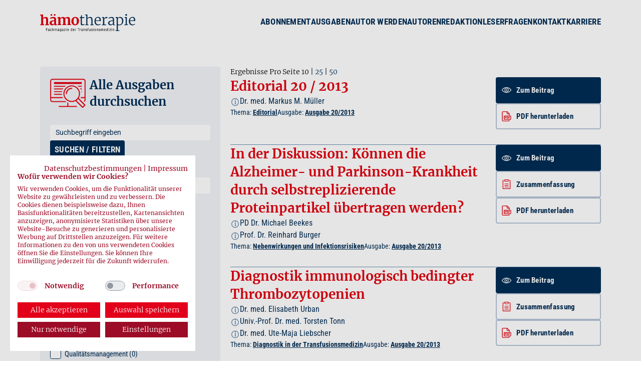

--- FILE ---
content_type: text/html; charset=utf-8
request_url: https://www.drk-haemotherapie.de/suche?ausgaben%5B%5D=ausgabe-20-2013
body_size: 17675
content:

<!DOCTYPE html>
<html>
<head>
  <title>Beitragsrecherche Transfusionsmedizin - hämotherapie</title>
<meta name="description" content="In unserer Beitragsrecherche finden Sie schnell und einfach die wichtigsten Fachartikel zum Thema Transfusionsmedizin und Hämotherapie.">
<meta property="og:image" content="https://www.drk-haemotherapie.de/uploads/edition/image/46/Ausgabe_mockup_45.png">
  <meta name="csrf-param" content="authenticity_token" />
<meta name="csrf-token" content="vKzzKP86JTYD2BrkjnP5L-H2HIf3zprdVUoV9lojcha_YkzcOx3gL2kO4MP_uO3PtLC2phffCANh1c5YumW3Ag" />
  
  <link rel="icon" type="image/svg+xml" href="/favicon/favicon.svg" />
<link rel="shortcut icon" href="/favicon/favicon.ico" />
<link rel="apple-touch-icon" sizes="180x180" href="/favicon/apple-touch-icon.png" />
<link rel="apple-touch-icon" sizes="192x192" href="/favicon/web-app-manifest-192x192" />
<link rel="apple-touch-icon" sizes="512x512" href="/favicon/web-app-manifest-512x512.png" />
<meta name="apple-mobile-web-app-title" content="hämo-App" />
<link rel="manifest" href="/favicon/site.webmanifest" />

  <link rel="stylesheet" href="https://www.drk-haemotherapie.de/assets/application-cfcb8984b12bec2dc60cbc039a01300abfa273039f36e95ebdc1b4b4e4f6a142.css" media="all" data-turbolinks-track="reload" />
  <script type="importmap" data-turbo-track="reload">{
  "imports": {
    "application": "https://www.drk-haemotherapie.de/assets/application-430499b68d82f063aea7342c9c176d0faac540314d9973f00bbf02be1300c718.js",
    "@hotwired/stimulus": "https://www.drk-haemotherapie.de/assets/stimulus.min-dd364f16ec9504dfb72672295637a1c8838773b01c0b441bd41008124c407894.js",
    "@hotwired/stimulus-loading": "https://www.drk-haemotherapie.de/assets/stimulus-loading-3576ce92b149ad5d6959438c6f291e2426c86df3b874c525b30faad51b0d96b3.js",
    "@hotwired/turbo-rails": "https://www.drk-haemotherapie.de/assets/turbo.min-c85b4c5406dd49df1f63e03a5b07120d39cc3e33bc2448f5e926b80514f9dfc8.js",
    "bootstrap": "https://www.drk-haemotherapie.de/assets/bootstrap.min-3389e8d94238c6aae57b91819279862a918c12e4596fd5a397c51f16df96057e.js",
    "@popperjs/core": "https://www.drk-haemotherapie.de/assets/popper-003a40d80fd205e1fa00da117d5bdc19720ba330706eaa17f9ba9513fa502304.js",
    "controllers/application": "https://www.drk-haemotherapie.de/assets/controllers/application-4f5d0d66a2cc35f9a1321072c3dd88d2828377fe130b2503f659010f2148d560.js",
    "controllers/autocomplete_controller": "https://www.drk-haemotherapie.de/assets/controllers/autocomplete_controller-720683c1aa6e7d7c73e75c57061507be9db882a26c86eb394918b486e49f67a9.js",
    "controllers/banner_controller": "https://www.drk-haemotherapie.de/assets/controllers/banner_controller-d4ba5c9ca429bff24cfe16aa0450aaaaca7aff9fed0013737c3aa1391e86dea9.js",
    "controllers/dynamic_modal_controller": "https://www.drk-haemotherapie.de/assets/controllers/dynamic_modal_controller-adc5c8f392bf08d3dc9bd27905fbf3e452413ecad185190172bdc90cc5c2da8f.js",
    "controllers/hint_controller": "https://www.drk-haemotherapie.de/assets/controllers/hint_controller-a7a809c081b79d6d4c9280b96fa104e90de605be48ed3c80a9da218fc68e66ca.js",
    "controllers/imprint_accordion_controller": "https://www.drk-haemotherapie.de/assets/controllers/imprint_accordion_controller-2c74597aa8f8610e90c87299b07aae59967680ee9c892bef6925ce61e165ce61.js",
    "controllers": "https://www.drk-haemotherapie.de/assets/controllers/index-b7fb60b408c1bc6ce8c39f3459bbce011de6c70aa48d9f3ea8b21bff5bcb35d9.js",
    "controllers/offcanvas_controller": "https://www.drk-haemotherapie.de/assets/controllers/offcanvas_controller-03a85cc2d00e8d39f88519fa4ea4ba9570be3923694aa2184a1fc1a57a4daf2e.js",
    "controllers/search_controller": "https://www.drk-haemotherapie.de/assets/controllers/search_controller-332f2e5f566e2cb6fb97fb1abfb206450d3a52fa9bab08df6aceae65a479e6c0.js",
    "controllers/select_reveal_controller": "https://www.drk-haemotherapie.de/assets/controllers/select_reveal_controller-b13d7d37e98134d44519b3dac445266ff4edd1146b276897eb36103b99ad5175.js",
    "controllers/sticky_offset_controller": "https://www.drk-haemotherapie.de/assets/controllers/sticky_offset_controller-3b68c1b8955d6e981b1b7ed4b945f3126631f19a35dfa3594f22813a9ea40a17.js"
  }
}</script>
<link rel="modulepreload" href="https://www.drk-haemotherapie.de/assets/application-430499b68d82f063aea7342c9c176d0faac540314d9973f00bbf02be1300c718.js">
<link rel="modulepreload" href="https://www.drk-haemotherapie.de/assets/stimulus.min-dd364f16ec9504dfb72672295637a1c8838773b01c0b441bd41008124c407894.js">
<link rel="modulepreload" href="https://www.drk-haemotherapie.de/assets/stimulus-loading-3576ce92b149ad5d6959438c6f291e2426c86df3b874c525b30faad51b0d96b3.js">
<link rel="modulepreload" href="https://www.drk-haemotherapie.de/assets/turbo.min-c85b4c5406dd49df1f63e03a5b07120d39cc3e33bc2448f5e926b80514f9dfc8.js">
<link rel="modulepreload" href="https://www.drk-haemotherapie.de/assets/bootstrap.min-3389e8d94238c6aae57b91819279862a918c12e4596fd5a397c51f16df96057e.js">
<link rel="modulepreload" href="https://www.drk-haemotherapie.de/assets/popper-003a40d80fd205e1fa00da117d5bdc19720ba330706eaa17f9ba9513fa502304.js">
<link rel="modulepreload" href="https://www.drk-haemotherapie.de/assets/controllers/application-4f5d0d66a2cc35f9a1321072c3dd88d2828377fe130b2503f659010f2148d560.js">
<link rel="modulepreload" href="https://www.drk-haemotherapie.de/assets/controllers/autocomplete_controller-720683c1aa6e7d7c73e75c57061507be9db882a26c86eb394918b486e49f67a9.js">
<link rel="modulepreload" href="https://www.drk-haemotherapie.de/assets/controllers/banner_controller-d4ba5c9ca429bff24cfe16aa0450aaaaca7aff9fed0013737c3aa1391e86dea9.js">
<link rel="modulepreload" href="https://www.drk-haemotherapie.de/assets/controllers/dynamic_modal_controller-adc5c8f392bf08d3dc9bd27905fbf3e452413ecad185190172bdc90cc5c2da8f.js">
<link rel="modulepreload" href="https://www.drk-haemotherapie.de/assets/controllers/hint_controller-a7a809c081b79d6d4c9280b96fa104e90de605be48ed3c80a9da218fc68e66ca.js">
<link rel="modulepreload" href="https://www.drk-haemotherapie.de/assets/controllers/imprint_accordion_controller-2c74597aa8f8610e90c87299b07aae59967680ee9c892bef6925ce61e165ce61.js">
<link rel="modulepreload" href="https://www.drk-haemotherapie.de/assets/controllers/index-b7fb60b408c1bc6ce8c39f3459bbce011de6c70aa48d9f3ea8b21bff5bcb35d9.js">
<link rel="modulepreload" href="https://www.drk-haemotherapie.de/assets/controllers/offcanvas_controller-03a85cc2d00e8d39f88519fa4ea4ba9570be3923694aa2184a1fc1a57a4daf2e.js">
<link rel="modulepreload" href="https://www.drk-haemotherapie.de/assets/controllers/search_controller-332f2e5f566e2cb6fb97fb1abfb206450d3a52fa9bab08df6aceae65a479e6c0.js">
<link rel="modulepreload" href="https://www.drk-haemotherapie.de/assets/controllers/select_reveal_controller-b13d7d37e98134d44519b3dac445266ff4edd1146b276897eb36103b99ad5175.js">
<link rel="modulepreload" href="https://www.drk-haemotherapie.de/assets/controllers/sticky_offset_controller-3b68c1b8955d6e981b1b7ed4b945f3126631f19a35dfa3594f22813a9ea40a17.js">
<script type="module">import "application"</script>
  <meta name="viewport" content="width=device-width, initial-scale=1.0, user-scalable=yes">
  
  <script src="https://consent.cookiefirst.com/sites/drk-haemotherapie.de-4afc2d82-13aa-4873-864b-5e0c7f9d484e/consent.js"></script>
<script type="text/plain" data-cookiefirst-category="performance">
  var _paq = window._paq || [];
  /* tracker methods like "setCustomDimension" should be called before "trackPageView" */
  _paq.push(['trackPageView']);
  _paq.push(['enableLinkTracking']);
  (function() {
    var u="https://webanalytics.drk-blutspende.de/piwik/";
    _paq.push(['setTrackerUrl', u+'matomo.php']);
    _paq.push(['setSiteId', '10']);
    var d=document, g=d.createElement('script'), s=d.getElementsByTagName('script')[0];
    g.type='text/javascript'; g.async=true; g.defer=true; g.src=u+'matomo.js'; s.parentNode.insertBefore(g,s);
  })();
</script>

</head>

<body>
<div class="banner py-3 position-sticky top-0 d-none"
     data-controller="sticky-offset banner"
     data-sticky-offset-css-var-value="--sticky-banner-offset">
  <div class="container">
    <div class="d-flex justify-content-center align-items-center gap-3 text-primary">
      <div>
        <button class="btn btn-link p-0" data-action="banner#hide">
          <svg xmlns="http://www.w3.org/2000/svg" width="22.345" height="22.345" viewBox="0 0 22.345 22.345">
  <g id="Group_783" data-name="Group 783" transform="translate(2.121 2.121)">
    <g id="Group_347" data-name="Group 347" transform="translate(0 0)">
      <line id="Line_3" data-name="Line 3" x2="25.601" transform="translate(18.102 0) rotate(135)" fill="none" stroke="currentColor" stroke-linecap="round" stroke-width="3"></line>
    </g>
    <g id="Group_348" data-name="Group 348" transform="translate(0 0)">
      <line id="Line_3-2" data-name="Line 3" x2="25.601" transform="translate(0 0) rotate(45)" fill="none" stroke="currentColor" stroke-linecap="round" stroke-width="3"></line>
    </g>
  </g>
</svg>
        </button>
      </div>
      <div>
        <img class="app-logo" src="https://www.drk-haemotherapie.de/assets/refresh/app-logo-d3bf40d83e81ec433a41c846846b35d59321452d2ef99d517ac56a45f1c7d5aa.png" />
      </div>
      <div>
        <span class="d-block fs-5">
          Jetzt neu: die&nbsp;hämo&#8209;App
        </span>
        <small>Die hämotherapie als App auf Ihrem Startbildschirm.</small>
      </div>
      <div>
        <button class="btn btn-link p-0 text-secondary text-decoration-underline d-none text-start ws-no-wrap fs-6"
                data-banner-target="chromeButton"
                data-action="banner#install">
          Hinzufügen
        </button>
        <div
          data-controller="dynamic-modal"
          data-dynamic-modal-type-value="ios-tutorial"
          data-dynamic-modal-title-value='&quot;Die hämotherapie als App auf Ihrem Startbildschirm&quot;'>
          <button class="btn btn-link p-0 text-secondary text-decoration-underline d-none text-start ws-no-wrap fs-6"
                  data-bs-toggle="modal" data-bs-target="#dynamicModal"
                  data-action="dynamic-modal#handleClick banner#hide"
                  data-banner-target="iOsButton">
            Hinzufügen
          </button>
          <template data-dynamic-modal-target="content">
            <div>
              <p class="mb-0 fs-4 text-primary">So geht's<br>
                  <strong class="roboto">1. Teilen</strong>
                  <span class="px-1"><svg xmlns="http://www.w3.org/2000/svg" height="24" viewBox="0 0 24 24" width="24" style="width:1.45em;height:1.45em;"><path d="M0 0h24v24H0V0z" fill="none"></path><path d="M16 5l-1.42 1.42-1.59-1.59V16h-1.98V4.83L9.42 6.42 8 5l4-4 4 4zm4 5v11c0 1.1-.9 2-2 2H6c-1.11 0-2-.9-2-2V10c0-1.11.89-2 2-2h3v2H6v11h12V10h-3V8h3c1.1 0 2 .89 2 2z"></path></svg></span><br>
                  <strong class="roboto">2. Zum Home Bildschirm</strong>
                  <span class="px-1"><svg xmlns="http://www.w3.org/2000/svg" id="Ebene_1" version="1.1" viewBox="0 0 24 24" style="width:1.45em;height:1.45em;">
  <!-- Generator: Adobe Illustrator 29.2.1, SVG Export Plug-In . SVG Version: 2.1.0 Build 116)  -->
  <path d="M18.6,2.8c1.4,0,2.6,1.2,2.6,2.6v13.3c0,1.4-1.2,2.6-2.6,2.6H5.4c-1.4,0-2.6-1.2-2.6-2.6V5.4c0-1.4,1.2-2.6,2.6-2.6h13.3M18.6,1H5.4C3,1,1,3,1,5.4v13.3c0,2.4,2,4.4,4.4,4.4h13.3c2.4,0,4.4-2,4.4-4.4V5.4c0-2.4-2-4.4-4.4-4.4h0Z"></path>
  <polygon points="15.9 11.1 12.9 11.1 12.9 7.9 11.1 7.9 11.1 11.1 8.1 11.1 8.1 12.9 11.1 12.9 11.1 16 12.9 16 12.9 12.9 15.9 12.9 15.9 11.1"></polygon>
</svg></span>
              </p>
            </div>
          </template>
        </div>
        <button class="btn btn-link p-0 text-secondary text-decoration-underline d-block text-start ws-no-wrap fs-6" data-action="banner#hide">Vielleicht
          später
        </button>
      </div>
    </div>
  </div>
</div>

<header class="header position-sticky bg-white py-4 py-md-5 pt-lg-3 pt-md-5"
        data-controller="sticky-offset"
        data-sticky-offset-css-var-value="--sticky-header-offset">
  <div class="container-xl mt-md-2 mt-lg-3">
    <nav class="d-flex flex-wrap align-items-baseline">
      <a title="Zur Startseite" class=" mx-auto ms-xl-0 mb-md-3 mb-xl-0" href="/"><img class="header-logo" src="https://www.drk-haemotherapie.de/assets/refresh/logo-7a33c7ef83e4ea4745f6b2323c6237bee112e5a20cf851b6342a4382c1434094.svg" /></a>
      <ul class="list-unstyled text-primary ms-auto me-xl-0 me-auto ps-3 mb-0 d-lg-flex d-none gap-xxl-5 gap-4">
        <li class="nav-item">
          <a class="nav-link " href="/abonnement">Abonnement</a>
        </li>
        <li class="nav-item">
          <a class="nav-link " href="/ausgaben">Ausgaben</a>
        </li>
        <li class="nav-item">
          <a class="nav-link" href="/autor-werden">Autor werden</a>
        </li>
        <li class="nav-item">
          <a class="nav-link " href="/autoren">Autoren</a>
        </li>
        <li class="nav-item">
          <a class="nav-link " href="/redaktion">Redaktion</a>
        </li>
        <li class="nav-item">
          <a class="nav-link " href="/leserfrage">Leserfragen</a>
        </li>
        <li class="nav-item">
          <a class="nav-link " href="/kontakt">Kontakt</a>
        </li>
        <li class="nav-item">
          <a class="nav-link" href="/karriere">Karriere</a>
        </li>
      </ul>
    </nav>
  </div>
</header>
<div class="py-lg-4"><!-- spacer --></div>

<main class="content">
  
<div class="container">
  <div class="row">
    <div class="col-lg-4">
      
<form class="search-bar" id="new_article_search_form" role="form" data-controller="search" action="/suche/filter" accept-charset="UTF-8" method="get">
  <div class="sticky-bar-offcanvas offcanvas offcanvas-bottom rounded-lg bg-gray sticky-bar-offcanvas-responsive"
       data-bs-scroll="true"
       data-bs-backdrop="false"
       tabindex="-1" id="filterBarOffcanvas"
       aria-labelledby="filterBarOffcanvasLabel"
       data-controller="offcanvas"
       data-action="show.bs.offcanvas->offcanvas#toggle hide.bs.offcanvas->offcanvas#toggle">
    <div class="offcanvas-body p-0 m-0">
      <div class="ps-4 pe-5 py-3 py-lg-4 my-1 my-lg-0 px-lg-gutter-default container-lg">
        <div class="d-flex align-items-center gap-lg-4 mb-4 mb-lg-5">
          <svg xmlns="http://www.w3.org/2000/svg" xmlns:xlink="http://www.w3.org/1999/xlink" width="97.492" height="79.714" viewBox="0 0 97.492 79.714" class="search-bar-header-icon">
  <g id="Group_714" transform="translate(0 0)">
    <rect id="Rectangle_129" width="76.356" height="5.947" transform="translate(10.719 8.958)" fill="#e3000f" stroke="#f0f3f7" stroke-width="0.5"></rect>
    <g id="Group_657" transform="translate(0 0)">
      <g id="Group_656">
        <path id="Path_1284" d="M54.466,16.135h8.821V13.051h-12.5a26.89,26.89,0,0,1,3.678,3.084" transform="translate(23.789 6.113)" fill="#e3000f" stroke="#f0f3f7" stroke-width="0.5"></path>
        <path id="Path_1285" d="M40.585,13.051H7.3v3.084H36.907a26.89,26.89,0,0,1,3.678-3.084" transform="translate(3.419 6.113)" fill="#e3000f" stroke="#f0f3f7" stroke-width="0.5"></path>
        <path id="Path_1286" d="M64.933,53.857H42.825V45.51a26.206,26.206,0,0,1-3.145-1.352v9.7H17.572a1.573,1.573,0,1,0,0,3.145H64.933a1.573,1.573,0,1,0,0-3.145" transform="translate(7.494 20.683)" fill="#e3000f" stroke="#f0f3f7" stroke-width="0.5"></path>
        <path id="Path_1287" d="M41.8,61.216H6.352a3.21,3.21,0,0,1-3.211-3.208V53.468h32.5a26.642,26.642,0,0,1-1.388-3.145H3.141V6.358A3.215,3.215,0,0,1,6.352,3.145h84.78a3.216,3.216,0,0,1,3.213,3.213V50.323h-10c-.288.774-.6,1.539-.96,2.285l.862.86h10.1v4.539A3.205,3.205,0,0,1,91.9,61.113l2.383,2.382a6.331,6.331,0,0,0,3.211-5.487V6.358A6.363,6.363,0,0,0,91.138,0H6.352A6.362,6.362,0,0,0,0,6.358V58.007a6.361,6.361,0,0,0,6.352,6.354h39.9A26.851,26.851,0,0,1,41.8,61.216" transform="translate(0 0)" fill="#e3000f" stroke="#f0f3f7" stroke-width="0.5"></path>
        <path id="Path_1288" d="M84.321,64.541,67.282,47.515a23.034,23.034,0,1,0-8.963,8.273L75.748,73.121a2.923,2.923,0,0,0,4.131-.006l4.443-4.443a2.923,2.923,0,0,0,0-4.131M65.315,50.205,81.658,66.683l-3.935,3.783L61.184,54.02a23.122,23.122,0,0,0,4.131-3.815m2.192-14.894A19.777,19.777,0,1,1,47.729,15.534,19.8,19.8,0,0,1,67.507,35.311" transform="translate(11.558 5.742)" fill="#e3000f" stroke="#f0f3f7" stroke-width="0.5"></path>
        <path id="Path_1289" d="M29.153,28.051H7.3v3.084H29.36a26.717,26.717,0,0,1-.207-3.084" transform="translate(3.419 13.139)" fill="#e3000f" stroke="#f0f3f7" stroke-width="0.5"></path>
        <path id="Path_1290" d="M58.551,26.135h1.411V23.051H57.887a26.205,26.205,0,0,1,.664,3.084" transform="translate(27.114 10.797)" fill="#e3000f" stroke="#f0f3f7" stroke-width="0.5"></path>
        <path id="Path_1291" d="M30.16,23.051H7.3v3.084H29.5a26.81,26.81,0,0,1,.664-3.084" transform="translate(3.419 10.797)" fill="#e3000f" stroke="#f0f3f7" stroke-width="0.5"></path>
        <path id="Path_1292" d="M57.342,21.135h3.68V18.051h-5.4a26.612,26.612,0,0,1,1.717,3.084" transform="translate(26.054 8.455)" fill="#e3000f" stroke="#f0f3f7" stroke-width="0.5"></path>
        <path id="Path_1293" d="M33.482,18.051H7.3v3.084H31.766a26.613,26.613,0,0,1,1.717-3.084" transform="translate(3.42 8.455)" fill="#e3000f" stroke="#f0f3f7" stroke-width="0.5"></path>
        <path id="Path_1294" d="M31.039,34.765a1.689,1.689,0,0,1-1.689-1.689A16.244,16.244,0,0,1,45.574,16.851a1.689,1.689,0,1,1,0,3.377A12.862,12.862,0,0,0,32.727,33.077a1.689,1.689,0,0,1-1.689,1.689" transform="translate(13.747 7.893)" fill="#e3000f" stroke="#f0f3f7" stroke-width="0.5"></path>
      </g>
    </g>
  </g>
</svg>
          <h2 class="display-4 fw-bold text-primary ps-2 mb-0">
            Alle Ausgaben durchsuchen
          </h2>
        </div>
        <input name="pro_seite" autocomplete="off" type="hidden" value="" id="article_search_form_pro_seite" />
        <input name="alle_ausgaben" autocomplete="off" type="hidden" value="" id="article_search_form_alle_ausgaben" />
        <div class="vstack gap-5">
          <div class="search-bar-text-search d-none gap-3 d-lg-flex flex-column">
            <input name="beitrag_suche" class="form-control flex-grow-1" placeholder="Suchbegriff eingeben" data-search-target="textQuery" data-action="search#onInput" type="text" value="" id="article_search_form_beitrag_suche" />
            <button class="btn btn-primary btn-sm text-uppercase me-auto">suchen / filtern</button>
          </div>

          <div>
            <div class="d-flex gap-2 align-items-center mb-2">
              <div class="fs-2 fw-bold text-primary">Autor</div>
              <a class="text-medium-blue" href="/suche?ausgaben%5B%5D=ausgabe-20-2013">
                <svg xmlns="http://www.w3.org/2000/svg" width="15.118" height="15.118" viewBox="0 0 15.118 15.118">
  <g id="Group_602" data-name="Group 602" transform="translate(2.121 2.121)">
    <g id="Group_347" data-name="Group 347" transform="translate(0 0)">
      <line id="Line_3" data-name="Line 3" x2="15.381" transform="translate(10.876 0) rotate(135)" fill="none" stroke="currentColor" stroke-linecap="round" stroke-width="3"></line>
    </g>
    <g id="Group_348" data-name="Group 348" transform="translate(0)">
      <line id="Line_3-2" data-name="Line 3" x2="15.381" transform="translate(0 0) rotate(45)" fill="none" stroke="currentColor" stroke-linecap="round" stroke-width="3"></line>
    </g>
  </g>
</svg>
</a>            </div>

            <input name="autor_suche" class="form-control" data-controller="autocomplete" data-autocomplete-url-value="/autoren.json?name=" data-action="autocomplete#onInput" list="authors-list" placeholder="Bitte eingeben" type="text" value="" id="article_search_form_autor_suche" />

                      </div>

          <div>
            <div class="d-flex gap-2 align-items-center mb-2">
              <div class="fs-2 fw-bold text-primary">Thema</div>
              <button class="btn btn-link p-0 "
                      type="button"
                      data-bs-toggle="collapse" data-bs-target="#themengruppen"
                      aria-expanded="true" aria-controls="themengruppen">
                <svg xmlns="http://www.w3.org/2000/svg" width="17.692" height="10.614" viewBox="0 0 17.692 10.614">
  <path id="Path_1297" data-name="Path 1297" d="M2081.608,478.08l7.078,7.078,7.078-7.078" transform="translate(-2079.841 -476.312)" fill="none" stroke="currentColor" stroke-linecap="round" stroke-width="2.5"></path>
</svg>
              </button>
              <a class="text-medium-blue" href="/suche?ausgaben%5B%5D=ausgabe-20-2013">
                <svg xmlns="http://www.w3.org/2000/svg" width="15.118" height="15.118" viewBox="0 0 15.118 15.118">
  <g id="Group_602" data-name="Group 602" transform="translate(2.121 2.121)">
    <g id="Group_347" data-name="Group 347" transform="translate(0 0)">
      <line id="Line_3" data-name="Line 3" x2="15.381" transform="translate(10.876 0) rotate(135)" fill="none" stroke="currentColor" stroke-linecap="round" stroke-width="3"></line>
    </g>
    <g id="Group_348" data-name="Group 348" transform="translate(0)">
      <line id="Line_3-2" data-name="Line 3" x2="15.381" transform="translate(0 0) rotate(45)" fill="none" stroke="currentColor" stroke-linecap="round" stroke-width="3"></line>
    </g>
  </g>
</svg>
</a>            </div>
            <div class="collapse show" id="themengruppen">
              
                <div class="form-check mb-2 pb-1">
                  <input class="form-check-input" name="themengruppen[]" type="checkbox" value="editorial" id="article_search_form_themengruppen_editorial" />
                  <label class="form-check-label" for="article_search_form_themengruppen_editorial">Editorial</label>
                  <span class="counter label">(1)</span>
                </div>

                <div class="form-check mb-2 pb-1">
                  <input class="form-check-input" name="themengruppen[]" type="checkbox" value="blutspendewesen-und-blutversorgung" id="article_search_form_themengruppen_blutspendewesen-und-blutversorgung" />
                  <label class="form-check-label" for="article_search_form_themengruppen_blutspendewesen-und-blutversorgung">Blutversorgung</label>
                  <span class="counter label">(0)</span>
                </div>

                <div class="form-check mb-2 pb-1">
                  <input class="form-check-input" name="themengruppen[]" type="checkbox" value="nebenwirkungen-und-infektionsrisiken" id="article_search_form_themengruppen_nebenwirkungen-und-infektionsrisiken" />
                  <label class="form-check-label" for="article_search_form_themengruppen_nebenwirkungen-und-infektionsrisiken">Nebenwirkungen und Infektionsrisiken</label>
                  <span class="counter label">(1)</span>
                </div>

                <div class="form-check mb-2 pb-1">
                  <input class="form-check-input" name="themengruppen[]" type="checkbox" value="gesetze-direktiven-richtlinien-leitlinien" id="article_search_form_themengruppen_gesetze-direktiven-richtlinien-leitlinien" />
                  <label class="form-check-label" for="article_search_form_themengruppen_gesetze-direktiven-richtlinien-leitlinien">Regulatorisches</label>
                  <span class="counter label">(0)</span>
                </div>

                <div class="form-check mb-2 pb-1">
                  <input class="form-check-input" name="themengruppen[]" type="checkbox" value="hamatologie-klinik" id="article_search_form_themengruppen_hamatologie-klinik" />
                  <label class="form-check-label" for="article_search_form_themengruppen_hamatologie-klinik">Klinische Hämatologie</label>
                  <span class="counter label">(0)</span>
                </div>

                <div class="form-check mb-2 pb-1">
                  <input class="form-check-input" name="themengruppen[]" type="checkbox" value="immunhamatologie" id="article_search_form_themengruppen_immunhamatologie" />
                  <label class="form-check-label" for="article_search_form_themengruppen_immunhamatologie">Immunhämatologie</label>
                  <span class="counter label">(0)</span>
                </div>

                <div class="form-check mb-2 pb-1">
                  <input class="form-check-input" name="themengruppen[]" type="checkbox" value="diagnostik-in-der-transfusionsmedizin" id="article_search_form_themengruppen_diagnostik-in-der-transfusionsmedizin" />
                  <label class="form-check-label" for="article_search_form_themengruppen_diagnostik-in-der-transfusionsmedizin">Diagnostik in der Transfusionsmedizin</label>
                  <span class="counter label">(1)</span>
                </div>

                <div class="form-check mb-2 pb-1">
                  <input class="form-check-input" name="themengruppen[]" type="checkbox" value="hamostaseologie" id="article_search_form_themengruppen_hamostaseologie" />
                  <label class="form-check-label" for="article_search_form_themengruppen_hamostaseologie">Hämostaseologie</label>
                  <span class="counter label">(0)</span>
                </div>

                <div class="form-check mb-2 pb-1">
                  <input class="form-check-input" name="themengruppen[]" type="checkbox" value="qualitatsmanagement" id="article_search_form_themengruppen_qualitatsmanagement" />
                  <label class="form-check-label" for="article_search_form_themengruppen_qualitatsmanagement">Qualitätsmanagement</label>
                  <span class="counter label">(0)</span>
                </div>

                <div class="form-check mb-2 pb-1">
                  <input class="form-check-input" name="themengruppen[]" type="checkbox" value="stammzellen-und-zelltherapie" id="article_search_form_themengruppen_stammzellen-und-zelltherapie" />
                  <label class="form-check-label" for="article_search_form_themengruppen_stammzellen-und-zelltherapie">Stammzellen und Zelltherapie</label>
                  <span class="counter label">(0)</span>
                </div>

                <div class="form-check mb-2 pb-1">
                  <input class="form-check-input" name="themengruppen[]" type="checkbox" value="hamotherapie-klinische-anwendung-von-blutprodukten" id="article_search_form_themengruppen_hamotherapie-klinische-anwendung-von-blutprodukten" />
                  <label class="form-check-label" for="article_search_form_themengruppen_hamotherapie-klinische-anwendung-von-blutprodukten">Klinische Transfusionsmedizin &amp; Anwendung von Blutprodukten</label>
                  <span class="counter label">(2)</span>
                </div>

                <div class="form-check mb-2 pb-1">
                  <input class="form-check-input" name="themengruppen[]" type="checkbox" value="immungenetik" id="article_search_form_themengruppen_immungenetik" />
                  <label class="form-check-label" for="article_search_form_themengruppen_immungenetik">Immungenetik</label>
                  <span class="counter label">(0)</span>
                </div>

                <div class="form-check mb-2 pb-1">
                  <input class="form-check-input" name="themengruppen[]" type="checkbox" value="blutspende" id="article_search_form_themengruppen_blutspende" />
                  <label class="form-check-label" for="article_search_form_themengruppen_blutspende">Blutspende</label>
                  <span class="counter label">(0)</span>
                </div>

                <div class="form-check mb-2 pb-1">
                  <input class="form-check-input" name="themengruppen[]" type="checkbox" value="technologie-digitalisierung" id="article_search_form_themengruppen_technologie-digitalisierung" />
                  <label class="form-check-label" for="article_search_form_themengruppen_technologie-digitalisierung">Technologie &amp; Digitalisierung</label>
                  <span class="counter label">(0)</span>
                </div>

                <div class="form-check mb-2 pb-1">
                  <input class="form-check-input" name="themengruppen[]" type="checkbox" value="gesundheitsokonomie" id="article_search_form_themengruppen_gesundheitsokonomie" />
                  <label class="form-check-label" for="article_search_form_themengruppen_gesundheitsokonomie">Gesundheitsökonomie</label>
                  <span class="counter label">(0)</span>
                </div>

                <div class="form-check mb-2 pb-1">
                  <input class="form-check-input" name="themengruppen[]" type="checkbox" value="how-do-i" id="article_search_form_themengruppen_how-do-i" />
                  <label class="form-check-label" for="article_search_form_themengruppen_how-do-i">How Do I</label>
                  <span class="counter label">(0)</span>
                </div>

                <div class="form-check mb-2 pb-1">
                  <input class="form-check-input" name="themengruppen[]" type="checkbox" value="arbeitswelt" id="article_search_form_themengruppen_arbeitswelt" />
                  <label class="form-check-label" for="article_search_form_themengruppen_arbeitswelt">Arbeitswelt</label>
                  <span class="counter label">(0)</span>
                </div>

                <div class="form-check mb-2 pb-1">
                  <input class="form-check-input" name="themengruppen[]" type="checkbox" value="leserfragen" id="article_search_form_themengruppen_leserfragen" />
                  <label class="form-check-label" for="article_search_form_themengruppen_leserfragen">Leserfragen</label>
                  <span class="counter label">(0)</span>
                </div>

                <div class="form-check mb-2 pb-1">
                  <input class="form-check-input" name="themengruppen[]" type="checkbox" value="regionalteile" id="article_search_form_themengruppen_regionalteile" />
                  <label class="form-check-label" for="article_search_form_themengruppen_regionalteile">Regionalteile</label>
                  <span class="counter label">(0)</span>
                </div>

                <div class="form-check mb-2 pb-1">
                  <input class="form-check-input" name="themengruppen[]" type="checkbox" value="sonstiges" id="article_search_form_themengruppen_sonstiges" />
                  <label class="form-check-label" for="article_search_form_themengruppen_sonstiges">sonstiges</label>
                  <span class="counter label">(0)</span>
                </div>
            </div>
          </div>

          <div>
            <div class="d-flex gap-2 align-items-center mb-2">
              <div class="fs-2 fw-bold text-primary">Ausgabe</div>
              <button class="btn btn-link p-0 " type="button"
                      data-bs-toggle="collapse" data-bs-target="#ausgaben"
                      aria-expanded="true" aria-controls="ausgaben">
                <svg xmlns="http://www.w3.org/2000/svg" width="17.692" height="10.614" viewBox="0 0 17.692 10.614">
  <path id="Path_1297" data-name="Path 1297" d="M2081.608,478.08l7.078,7.078,7.078-7.078" transform="translate(-2079.841 -476.312)" fill="none" stroke="currentColor" stroke-linecap="round" stroke-width="2.5"></path>
</svg>
              </button>
              <a class="text-medium-blue" href="/suche">
                <svg xmlns="http://www.w3.org/2000/svg" width="15.118" height="15.118" viewBox="0 0 15.118 15.118">
  <g id="Group_602" data-name="Group 602" transform="translate(2.121 2.121)">
    <g id="Group_347" data-name="Group 347" transform="translate(0 0)">
      <line id="Line_3" data-name="Line 3" x2="15.381" transform="translate(10.876 0) rotate(135)" fill="none" stroke="currentColor" stroke-linecap="round" stroke-width="3"></line>
    </g>
    <g id="Group_348" data-name="Group 348" transform="translate(0)">
      <line id="Line_3-2" data-name="Line 3" x2="15.381" transform="translate(0 0) rotate(45)" fill="none" stroke="currentColor" stroke-linecap="round" stroke-width="3"></line>
    </g>
  </g>
</svg>
</a>            </div>
            <div class="collapse show" id="ausgaben">
              
                <div class="form-check mb-2 pb-1">
                  <input class="form-check-input" name="ausgaben[]" type="checkbox" value="ausgabe-45-2025" id="article_search_form_ausgaben_ausgabe-45-2025" />
                  <label class="form-check-label" for="article_search_form_ausgaben_ausgabe-45-2025">Ausgabe 45/2025</label>
                  <span class="counter label">(8)</span>
                </div>

                <div class="form-check mb-2 pb-1">
                  <input class="form-check-input" name="ausgaben[]" type="checkbox" value="ausgabe-44-2025" id="article_search_form_ausgaben_ausgabe-44-2025" />
                  <label class="form-check-label" for="article_search_form_ausgaben_ausgabe-44-2025">Ausgabe 44/2025</label>
                  <span class="counter label">(7)</span>
                </div>

                <div class="form-check mb-2 pb-1">
                  <input class="form-check-input" name="ausgaben[]" type="checkbox" value="ausgabe-43-2024" id="article_search_form_ausgaben_ausgabe-43-2024" />
                  <label class="form-check-label" for="article_search_form_ausgaben_ausgabe-43-2024">Ausgabe 43/2024</label>
                  <span class="counter label">(7)</span>
                </div>

                <div class="form-check mb-2 pb-1">
                  <input class="form-check-input" name="ausgaben[]" type="checkbox" value="ausgabe-42-2024" id="article_search_form_ausgaben_ausgabe-42-2024" />
                  <label class="form-check-label" for="article_search_form_ausgaben_ausgabe-42-2024">Ausgabe 42/2024</label>
                  <span class="counter label">(7)</span>
                </div>

                <div class="form-check mb-2 pb-1">
                  <input class="form-check-input" name="ausgaben[]" type="checkbox" value="ausgabe-41-2023" id="article_search_form_ausgaben_ausgabe-41-2023" />
                  <label class="form-check-label" for="article_search_form_ausgaben_ausgabe-41-2023">Ausgabe 41/2023</label>
                  <span class="counter label">(7)</span>
                </div>

                <div class="form-check mb-2 pb-1">
                  <input class="form-check-input" name="ausgaben[]" type="checkbox" value="ausgabe-40-2023" id="article_search_form_ausgaben_ausgabe-40-2023" />
                  <label class="form-check-label" for="article_search_form_ausgaben_ausgabe-40-2023">Ausgabe 40/2023</label>
                  <span class="counter label">(8)</span>
                </div>

                <div class="form-check mb-2 pb-1">
                  <input class="form-check-input" name="ausgaben[]" type="checkbox" value="ausgabe-39-2022" id="article_search_form_ausgaben_ausgabe-39-2022" />
                  <label class="form-check-label" for="article_search_form_ausgaben_ausgabe-39-2022">Ausgabe 39/2022</label>
                  <span class="counter label">(10)</span>
                </div>

                <div class="form-check mb-2 pb-1">
                  <input class="form-check-input" name="ausgaben[]" type="checkbox" value="ausgabe-38-2022" id="article_search_form_ausgaben_ausgabe-38-2022" />
                  <label class="form-check-label" for="article_search_form_ausgaben_ausgabe-38-2022">Ausgabe 38/2022</label>
                  <span class="counter label">(6)</span>
                </div>

                <div class="form-check mb-2 pb-1">
                  <input class="form-check-input" name="ausgaben[]" type="checkbox" value="ausgabe-37-2021" id="article_search_form_ausgaben_ausgabe-37-2021" />
                  <label class="form-check-label" for="article_search_form_ausgaben_ausgabe-37-2021">Ausgabe 37/2021</label>
                  <span class="counter label">(7)</span>
                </div>

                <div class="form-check mb-2 pb-1">
                  <input class="form-check-input" name="ausgaben[]" type="checkbox" value="ausgabe-36-2021" id="article_search_form_ausgaben_ausgabe-36-2021" />
                  <label class="form-check-label" for="article_search_form_ausgaben_ausgabe-36-2021">Ausgabe 36/2021</label>
                  <span class="counter label">(8)</span>
                </div>

                <div class="form-check mb-2 pb-1">
                  <input class="form-check-input" name="ausgaben[]" type="checkbox" value="ausgabe-35-2020" id="article_search_form_ausgaben_ausgabe-35-2020" />
                  <label class="form-check-label" for="article_search_form_ausgaben_ausgabe-35-2020">Ausgabe 35/2020</label>
                  <span class="counter label">(6)</span>
                </div>

                <div class="form-check mb-2 pb-1">
                  <input class="form-check-input" name="ausgaben[]" type="checkbox" value="ausgabe-34-2020" id="article_search_form_ausgaben_ausgabe-34-2020" />
                  <label class="form-check-label" for="article_search_form_ausgaben_ausgabe-34-2020">Ausgabe 34/2020</label>
                  <span class="counter label">(9)</span>
                </div>

                <div class="form-check mb-2 pb-1">
                  <input class="form-check-input" name="ausgaben[]" type="checkbox" value="ausgabe-33-2019" id="article_search_form_ausgaben_ausgabe-33-2019" />
                  <label class="form-check-label" for="article_search_form_ausgaben_ausgabe-33-2019">Ausgabe 33/2019</label>
                  <span class="counter label">(9)</span>
                </div>

                <div class="form-check mb-2 pb-1">
                  <input class="form-check-input" name="ausgaben[]" type="checkbox" value="ausgabe-32-2019" id="article_search_form_ausgaben_ausgabe-32-2019" />
                  <label class="form-check-label" for="article_search_form_ausgaben_ausgabe-32-2019">Ausgabe 32/2019</label>
                  <span class="counter label">(7)</span>
                </div>

                <div class="form-check mb-2 pb-1">
                  <input class="form-check-input" name="ausgaben[]" type="checkbox" value="ausgabe-31-2018" id="article_search_form_ausgaben_ausgabe-31-2018" />
                  <label class="form-check-label" for="article_search_form_ausgaben_ausgabe-31-2018">Ausgabe 31/2018</label>
                  <span class="counter label">(11)</span>
                </div>

                <div class="form-check mb-2 pb-1">
                  <input class="form-check-input" name="ausgaben[]" type="checkbox" value="ausgabe-30-2018" id="article_search_form_ausgaben_ausgabe-30-2018" />
                  <label class="form-check-label" for="article_search_form_ausgaben_ausgabe-30-2018">Ausgabe 30/2018</label>
                  <span class="counter label">(13)</span>
                </div>

                <div class="form-check mb-2 pb-1">
                  <input class="form-check-input" name="ausgaben[]" type="checkbox" value="ausgabe-29-2017" id="article_search_form_ausgaben_ausgabe-29-2017" />
                  <label class="form-check-label" for="article_search_form_ausgaben_ausgabe-29-2017">Ausgabe 29/2017</label>
                  <span class="counter label">(10)</span>
                </div>

                <div class="form-check mb-2 pb-1">
                  <input class="form-check-input" name="ausgaben[]" type="checkbox" value="ausgabe-28-2017" id="article_search_form_ausgaben_ausgabe-28-2017" />
                  <label class="form-check-label" for="article_search_form_ausgaben_ausgabe-28-2017">Ausgabe 28/2017</label>
                  <span class="counter label">(9)</span>
                </div>

                <div class="form-check mb-2 pb-1">
                  <input class="form-check-input" name="ausgaben[]" type="checkbox" value="ausgabe-27-2016" id="article_search_form_ausgaben_ausgabe-27-2016" />
                  <label class="form-check-label" for="article_search_form_ausgaben_ausgabe-27-2016">Ausgabe 27/2016</label>
                  <span class="counter label">(9)</span>
                </div>

                <div class="form-check mb-2 pb-1">
                  <input class="form-check-input" name="ausgaben[]" type="checkbox" value="ausgabe-26-2016" id="article_search_form_ausgaben_ausgabe-26-2016" />
                  <label class="form-check-label" for="article_search_form_ausgaben_ausgabe-26-2016">Ausgabe 26/2016</label>
                  <span class="counter label">(7)</span>
                </div>

                <div class="form-check mb-2 pb-1">
                  <input class="form-check-input" name="ausgaben[]" type="checkbox" value="ausgabe-25-2015" id="article_search_form_ausgaben_ausgabe-25-2015" />
                  <label class="form-check-label" for="article_search_form_ausgaben_ausgabe-25-2015">Ausgabe 25/2015</label>
                  <span class="counter label">(8)</span>
                </div>

                <div class="form-check mb-2 pb-1">
                  <input class="form-check-input" name="ausgaben[]" type="checkbox" value="ausgabe-24-2015" id="article_search_form_ausgaben_ausgabe-24-2015" />
                  <label class="form-check-label" for="article_search_form_ausgaben_ausgabe-24-2015">Ausgabe 24/2015</label>
                  <span class="counter label">(10)</span>
                </div>

                <div class="form-check mb-2 pb-1">
                  <input class="form-check-input" name="ausgaben[]" type="checkbox" value="ausgabe-23-2014" id="article_search_form_ausgaben_ausgabe-23-2014" />
                  <label class="form-check-label" for="article_search_form_ausgaben_ausgabe-23-2014">Ausgabe 23/2014</label>
                  <span class="counter label">(7)</span>
                </div>

                <div class="form-check mb-2 pb-1">
                  <input class="form-check-input" name="ausgaben[]" type="checkbox" value="ausgabe-22-2014" id="article_search_form_ausgaben_ausgabe-22-2014" />
                  <label class="form-check-label" for="article_search_form_ausgaben_ausgabe-22-2014">Ausgabe 22/2014</label>
                  <span class="counter label">(6)</span>
                </div>

                <div class="form-check mb-2 pb-1">
                  <input class="form-check-input" name="ausgaben[]" type="checkbox" value="ausgabe-21-2013" id="article_search_form_ausgaben_ausgabe-21-2013" />
                  <label class="form-check-label" for="article_search_form_ausgaben_ausgabe-21-2013">Ausgabe 21/2013</label>
                  <span class="counter label">(7)</span>
                </div>

                <div class="form-check mb-2 pb-1">
                  <input class="form-check-input" name="ausgaben[]" type="checkbox" value="ausgabe-20-2013" checked="checked" id="article_search_form_ausgaben_ausgabe-20-2013" />
                  <label class="form-check-label" for="article_search_form_ausgaben_ausgabe-20-2013">Ausgabe 20/2013</label>
                  <span class="counter label">(5)</span>
                </div>

                <div class="form-check mb-2 pb-1">
                  <input class="form-check-input" name="ausgaben[]" type="checkbox" value="ausgabe-19-2012" id="article_search_form_ausgaben_ausgabe-19-2012" />
                  <label class="form-check-label" for="article_search_form_ausgaben_ausgabe-19-2012">Ausgabe 19/2012</label>
                  <span class="counter label">(6)</span>
                </div>

                <div class="form-check mb-2 pb-1">
                  <input class="form-check-input" name="ausgaben[]" type="checkbox" value="ausgabe-18-2012" id="article_search_form_ausgaben_ausgabe-18-2012" />
                  <label class="form-check-label" for="article_search_form_ausgaben_ausgabe-18-2012">Ausgabe 18/2012</label>
                  <span class="counter label">(10)</span>
                </div>

                <div class="form-check mb-2 pb-1">
                  <input class="form-check-input" name="ausgaben[]" type="checkbox" value="ausgabe-17-2011" id="article_search_form_ausgaben_ausgabe-17-2011" />
                  <label class="form-check-label" for="article_search_form_ausgaben_ausgabe-17-2011">Ausgabe 17/2011</label>
                  <span class="counter label">(8)</span>
                </div>

                <div class="form-check mb-2 pb-1">
                  <input class="form-check-input" name="ausgaben[]" type="checkbox" value="ausgabe-16-2011" id="article_search_form_ausgaben_ausgabe-16-2011" />
                  <label class="form-check-label" for="article_search_form_ausgaben_ausgabe-16-2011">Ausgabe 16/2011</label>
                  <span class="counter label">(5)</span>
                </div>

                <div class="form-check mb-2 pb-1">
                  <input class="form-check-input" name="ausgaben[]" type="checkbox" value="ausgabe-15-2010" id="article_search_form_ausgaben_ausgabe-15-2010" />
                  <label class="form-check-label" for="article_search_form_ausgaben_ausgabe-15-2010">Ausgabe 15/2010</label>
                  <span class="counter label">(10)</span>
                </div>

                <div class="form-check mb-2 pb-1">
                  <input class="form-check-input" name="ausgaben[]" type="checkbox" value="ausgabe-14-2010" id="article_search_form_ausgaben_ausgabe-14-2010" />
                  <label class="form-check-label" for="article_search_form_ausgaben_ausgabe-14-2010">Ausgabe 14/2010</label>
                  <span class="counter label">(12)</span>
                </div>

                <div class="form-check mb-2 pb-1">
                  <input class="form-check-input" name="ausgaben[]" type="checkbox" value="ausgabe-13-2009" id="article_search_form_ausgaben_ausgabe-13-2009" />
                  <label class="form-check-label" for="article_search_form_ausgaben_ausgabe-13-2009">Ausgabe 13/2009</label>
                  <span class="counter label">(10)</span>
                </div>

                <div class="form-check mb-2 pb-1">
                  <input class="form-check-input" name="ausgaben[]" type="checkbox" value="ausgabe-12-2009" id="article_search_form_ausgaben_ausgabe-12-2009" />
                  <label class="form-check-label" for="article_search_form_ausgaben_ausgabe-12-2009">Ausgabe 12/2009</label>
                  <span class="counter label">(8)</span>
                </div>

                <div class="form-check mb-2 pb-1">
                  <input class="form-check-input" name="ausgaben[]" type="checkbox" value="ausgabe-11-2008" id="article_search_form_ausgaben_ausgabe-11-2008" />
                  <label class="form-check-label" for="article_search_form_ausgaben_ausgabe-11-2008">Ausgabe 11/2008</label>
                  <span class="counter label">(9)</span>
                </div>

                <div class="form-check mb-2 pb-1">
                  <input class="form-check-input" name="ausgaben[]" type="checkbox" value="ausgabe-10-2007" id="article_search_form_ausgaben_ausgabe-10-2007" />
                  <label class="form-check-label" for="article_search_form_ausgaben_ausgabe-10-2007">Ausgabe 10/2007</label>
                  <span class="counter label">(7)</span>
                </div>

                <div class="form-check mb-2 pb-1">
                  <input class="form-check-input" name="ausgaben[]" type="checkbox" value="ausgabe-09-2007" id="article_search_form_ausgaben_ausgabe-09-2007" />
                  <label class="form-check-label" for="article_search_form_ausgaben_ausgabe-09-2007">Ausgabe 09/2007</label>
                  <span class="counter label">(8)</span>
                </div>

                <div class="form-check mb-2 pb-1">
                  <input class="form-check-input" name="ausgaben[]" type="checkbox" value="ausgabe-08-2006" id="article_search_form_ausgaben_ausgabe-08-2006" />
                  <label class="form-check-label" for="article_search_form_ausgaben_ausgabe-08-2006">Ausgabe 08/2006</label>
                  <span class="counter label">(13)</span>
                </div>

                <div class="form-check mb-2 pb-1">
                  <input class="form-check-input" name="ausgaben[]" type="checkbox" value="ausgabe-07-2006" id="article_search_form_ausgaben_ausgabe-07-2006" />
                  <label class="form-check-label" for="article_search_form_ausgaben_ausgabe-07-2006">Ausgabe 07/2006</label>
                  <span class="counter label">(8)</span>
                </div>

                <div class="form-check mb-2 pb-1">
                  <input class="form-check-input" name="ausgaben[]" type="checkbox" value="ausgabe-06-2006" id="article_search_form_ausgaben_ausgabe-06-2006" />
                  <label class="form-check-label" for="article_search_form_ausgaben_ausgabe-06-2006">Ausgabe 06/2006</label>
                  <span class="counter label">(7)</span>
                </div>

                <div class="form-check mb-2 pb-1">
                  <input class="form-check-input" name="ausgaben[]" type="checkbox" value="ausgabe-05-2005" id="article_search_form_ausgaben_ausgabe-05-2005" />
                  <label class="form-check-label" for="article_search_form_ausgaben_ausgabe-05-2005">Ausgabe 05/2005</label>
                  <span class="counter label">(15)</span>
                </div>

                <div class="form-check mb-2 pb-1">
                  <input class="form-check-input" name="ausgaben[]" type="checkbox" value="ausgabe-04-2005" id="article_search_form_ausgaben_ausgabe-04-2005" />
                  <label class="form-check-label" for="article_search_form_ausgaben_ausgabe-04-2005">Ausgabe 04/2005</label>
                  <span class="counter label">(14)</span>
                </div>

                <div class="form-check mb-2 pb-1">
                  <input class="form-check-input" name="ausgaben[]" type="checkbox" value="ausgabe-03-2004" id="article_search_form_ausgaben_ausgabe-03-2004" />
                  <label class="form-check-label" for="article_search_form_ausgaben_ausgabe-03-2004">Ausgabe 03/2004</label>
                  <span class="counter label">(16)</span>
                </div>

                <div class="form-check mb-2 pb-1">
                  <input class="form-check-input" name="ausgaben[]" type="checkbox" value="ausgabe-02-2004" id="article_search_form_ausgaben_ausgabe-02-2004" />
                  <label class="form-check-label" for="article_search_form_ausgaben_ausgabe-02-2004">Ausgabe 02/2004</label>
                  <span class="counter label">(12)</span>
                </div>

                <div class="form-check mb-2 pb-1">
                  <input class="form-check-input" name="ausgaben[]" type="checkbox" value="ausgabe-01-2003" id="article_search_form_ausgaben_ausgabe-01-2003" />
                  <label class="form-check-label" for="article_search_form_ausgaben_ausgabe-01-2003">Ausgabe 01/2003</label>
                  <span class="counter label">(13)</span>
                </div>
            </div>
          </div>
        </div>
      </div>
    </div>
  </div>

  <nav class="sticky-bar-navbar position-fixed bg-gray w-100 d-lg-none"
       data-controller="sticky-offset"
       data-sticky-offset-css-var-value="--sticky-bar-offset">
    <div class="container-lg">
      <div class="row">
        <div class="col-xxl-10 offset-xxl-2">
          <div class="d-flex my-2_5 my-lg-3 bg-gray align-items-center fingerprint-offset-padding">
            <label class="d-block my-auto ws-no-wrap roboto-condensed display-4 fw-bold me-4 d-none d-sm-block" for="fauxInput"
                   data-bs-toggle="offcanvas"
                   data-bs-target="#filterBarOffcanvas">
              Alle Ausgaben durchsuchen
            </label>
            <button class="btn btn-gray text-primary justify-content-center py-1" type="button"
                    data-bs-toggle="offcanvas"
                    data-bs-target="#filterBarOffcanvas"
                    aria-controls="filterBarOffcanvas">
                  <span class="toggle-icons toggle-icons-lg">
                    <svg xmlns="http://www.w3.org/2000/svg" xmlns:xlink="http://www.w3.org/1999/xlink" width="27.727" height="27.385" viewBox="0 0 27.727 27.385" class="icon-close">
  <defs>
    <clipPath id="clip-path-iox">
      <rect id="Rectangle_63" data-name="Rectangle 63" width="27.727" height="27.385" fill="currentColor"></rect>
    </clipPath>
  </defs>
  <g id="Group_318" data-name="Group 318" transform="translate(0 0)">
    <g id="Group_317" data-name="Group 317" transform="translate(0 0)" clip-path="url(#clip-path-iox)">
      <path id="Path_1160" data-name="Path 1160" d="M25.143,1.805A2.73,2.73,0,0,0,22.751,0H2.8L2.691.007A3.084,3.084,0,0,0,.718,5.043l8.729,8.325.042,9.854a.846.846,0,0,0,.846.842h0a.845.845,0,0,0,.842-.849l-.045-10.574L1.989,3.925a1.392,1.392,0,0,1,.87-2.234H22.751c.3,0,.641.318.834.775a1.375,1.375,0,0,1-.116,1.443l-9.213,8.757V26.539a.846.846,0,1,0,1.691,0V13.39L24.66,5.109a3.028,3.028,0,0,0,.483-3.3" transform="translate(0 0)" fill="currentColor"></path>
      <path id="Path_1161" data-name="Path 1161" d="M21.842,19.331a.845.845,0,0,0,.846.846h7.566a.846.846,0,0,0,0-1.691H22.688a.845.845,0,0,0-.846.846" transform="translate(-3.373 -2.855)" fill="currentColor"></path>
      <path id="Path_1162" data-name="Path 1162" d="M30.254,24.385H22.688a.846.846,0,1,0,0,1.691h7.566a.846.846,0,1,0,0-1.691" transform="translate(-3.373 -3.766)" fill="currentColor"></path>
      <path id="Path_1163" data-name="Path 1163" d="M30.254,30.284H22.688a.846.846,0,1,0,0,1.691h7.566a.846.846,0,1,0,0-1.691" transform="translate(-3.373 -4.677)" fill="currentColor"></path>
    </g>
  </g>
</svg>
                    <svg xmlns="http://www.w3.org/2000/svg" width="22.345" height="22.345" viewBox="0 0 22.345 22.345" class="icon-open">
  <g id="Group_783" data-name="Group 783" transform="translate(2.121 2.121)">
    <g id="Group_347" data-name="Group 347" transform="translate(0 0)">
      <line id="Line_3" data-name="Line 3" x2="25.601" transform="translate(18.102 0) rotate(135)" fill="none" stroke="currentColor" stroke-linecap="round" stroke-width="3"></line>
    </g>
    <g id="Group_348" data-name="Group 348" transform="translate(0 0)">
      <line id="Line_3-2" data-name="Line 3" x2="25.601" transform="translate(0 0) rotate(45)" fill="none" stroke="currentColor" stroke-linecap="round" stroke-width="3"></line>
    </g>
  </g>
</svg>
                  </span>
            </button>
            <input id="fauxInput" style="max-width:424px" type="text" placeholder="Volltextsuche"
                   class="form-control fs-4 me-3" data-action="search#onInput" data-search-target="textQuery">
            <button class="btn btn-primary py-1 border-0 px-4 d-block" title="Suchen"><svg xmlns="http://www.w3.org/2000/svg" xmlns:xlink="http://www.w3.org/1999/xlink" width="21.103" height="21.509" viewBox="0 0 21.103 21.509">
  <defs>
    <clipPath id="clip-path">
      <rect id="Rectangle_62" data-name="Rectangle 62" width="21.103" height="21.509" transform="translate(0 -0.001)" fill="currentColor"></rect>
    </clipPath>
  </defs>
  <g id="Group_316" data-name="Group 316" transform="translate(0 0)">
    <g id="Group_315" data-name="Group 315" clip-path="url(#clip-path)">
      <path id="Path_1159" data-name="Path 1159" d="M20.715,17.747l-5.567-5.563a8.117,8.117,0,1,0-3.518,3.257l5.711,5.681a1.327,1.327,0,0,0,1.874,0l1.5-1.5a1.328,1.328,0,0,0,0-1.874m-6.645-4.1,5.022,5.065-.842.809-5.073-5.045a8.233,8.233,0,0,0,.893-.829m.387-5.525A6.358,6.358,0,0,1,8.12,14.453H7.9a6.339,6.339,0,1,1,6.554-6.336" fill="currentColor"></path>
    </g>
  </g>
</svg></button>
          </div>
        </div>
      </div>
    </div>
  </nav>
</form>

    </div>
    <div class="col-lg-8">
        <div class="vstack gap-5">
          <div>Ergebnisse Pro Seite <span>10</span> | <a href="/suche?ausgaben%5B%5D=ausgabe-20-2013&amp;pro_seite=25">25</a> | <a href="/suche?ausgaben%5B%5D=ausgabe-20-2013&amp;pro_seite=50">50</a></div>
          <article class="article-card pb-5 border-bottom border-1 border-medium-blue text-primary">
  <div class="d-flex flex-column flex-lg-row justify-content-lg-between gap-2 gap-lg-3">
    <div class="vstack gap-2 gap-lg-3">
      <h3 class="text-secondary mb-0 h2">Editorial 20 / 2013</h3>
      <div class="authors fs-4">
          <div class="author d-flex align-items-center gap-1">
            <div class="dropdown">
              <button class="btn p-0 m-0 lh-1 dropdown-toggle text-medium-blue" type="button" data-bs-toggle="dropdown" data-bs-display="static" aria-expanded="false">
                <svg xmlns="http://www.w3.org/2000/svg" id="Group_272" data-name="Group 272" width="16.382" height="16.723" viewBox="0 0 16.382 16.723" style="width:1em;height:1.1em;">
  <g id="Ellipse_1" data-name="Ellipse 1" fill="none" stroke="currentColor" stroke-width="1.5">
    <ellipse cx="8.191" cy="8.362" rx="8.191" ry="8.362" stroke="none"></ellipse>
    <ellipse cx="8.191" cy="8.362" rx="7.441" ry="7.612" fill="none"></ellipse>
  </g>
  <text id="i" transform="translate(6.208 12.862)" fill="currentColor" font-size="12" font-family="Merriweather-Bold, Merriweather" font-weight="700"><tspan x="0" y="0">i</tspan></text>
</svg>
              </button>
              <div class="dropdown-menu author-dropdown-menu border-0">
                <div class="d-flex gap-4 rounded bg-primary text-white p-3 author-dropdown-menu-inner position-relative">
                  <img class="rounded-circle contact-card-img" src="https://www.drk-haemotherapie.de/uploads/author/image/59/m%C3%BCller_markus.jpg" />
                  <div>
                    <h3 class="fs-6">Dr. med. Markus M. Müller</h3>
                      <small class="roboto contact-card-text pb-2 d-block">
                        <p>Facharzt f&uuml;r Transfusionsmedizin<br />Abteilungsleiter am Institut f&uuml;r Transfusionsmedizin und<br />Immunh&auml;matologie Frankfurt, DRK-Blutspendedienst<br />Baden-W&uuml;rttemberg &ndash; Hessen gemeinn&uuml;tzige GmbH</p>
                      </small>
                    <a class="btn btn-light-blue btn-sm small text-uppercase" href="/autoren/markus-m-muller">Mehr erfahren</a>
                  </div>
                  <div>
                    <svg xmlns="http://www.w3.org/2000/svg" width="15.118" height="15.118" viewBox="0 0 15.118 15.118" style="width:1rem;height:1rem;">
  <g id="Group_602" data-name="Group 602" transform="translate(2.121 2.121)">
    <g id="Group_347" data-name="Group 347" transform="translate(0 0)">
      <line id="Line_3" data-name="Line 3" x2="15.381" transform="translate(10.876 0) rotate(135)" fill="none" stroke="currentColor" stroke-linecap="round" stroke-width="3"></line>
    </g>
    <g id="Group_348" data-name="Group 348" transform="translate(0)">
      <line id="Line_3-2" data-name="Line 3" x2="15.381" transform="translate(0 0) rotate(45)" fill="none" stroke="currentColor" stroke-linecap="round" stroke-width="3"></line>
    </g>
  </g>
</svg>
                  </div>
                </div>
              </div>
            </div>
            <a class="roboto-condensed" href="/autoren/markus-m-muller">Dr. med. Markus M. Müller</a>
          </div>
      </div>
      <div class="d-flex gap-2 gap-lg-5 roboto-condensed fs-6">
        <div class="info">
          Thema: <a class="text-decoration-underline fw-bold" href="/kategorien/editorial">Editorial</a>
        </div>
        <div class="info">
          Ausgabe: <a class="text-decoration-underline fw-bold" href="/suche?ausgaben%5B%5D=ausgabe-20-2013">Ausgabe 20/2013</a>
        </div>
      </div>
    </div>
    <div class="vstack me-lg-0 me-auto gap-2 article-card-links mt-lg-0 mt-3">
      <a class="btn btn-primary btn-icon text-start" href="/beitraege/editorial-20-2013">
        <svg xmlns="http://www.w3.org/2000/svg" width="23.846" height="14.127" viewBox="0 0 23.846 14.127">
  <g id="Group_669" data-name="Group 669" transform="translate(0.1 0.1)">
    <path id="Path_1259" data-name="Path 1259" d="M59.863,63.278a1.59,1.59,0,1,0,1.59,1.59,1.592,1.592,0,0,0-1.59-1.59" transform="translate(-48.03 -57.902)" fill="currentColor" stroke="currentColor" stroke-width="0.2"></path>
    <path id="Path_1260" data-name="Path 1260" d="M23.063,38.256,21.517,36.71a13.709,13.709,0,0,0-19.389,0L.581,38.256a1.988,1.988,0,0,0,0,2.809l1.546,1.546a13.725,13.725,0,0,0,19.389,0l1.546-1.546a1.984,1.984,0,0,0,0-2.809m-.932,1.4a1,1,0,0,1-.3.712l-1.462,1.462a12.11,12.11,0,0,1-17.1,0L1.808,40.372a1.007,1.007,0,0,1,0-1.423L3.27,37.487a12.108,12.108,0,0,1,17.1,0l1.462,1.462a1,1,0,0,1,.3.711" transform="translate(0 -32.694)" fill="currentColor" stroke="currentColor" stroke-width="0.2"></path>
    <path id="Path_1261" data-name="Path 1261" d="M43.4,43.1a5.137,5.137,0,1,0,5.137,5.138A5.143,5.143,0,0,0,43.4,43.1m3.879,5.137A3.879,3.879,0,1,1,43.4,44.36a3.883,3.883,0,0,1,3.879,3.88" transform="translate(-31.534 -41.272)" fill="currentColor" stroke="currentColor" stroke-width="0.2"></path>
  </g>
</svg> Zum Beitrag
</a>

      <a class="btn btn-outline-light text-primary btn-icon text-start" href="/beitraege/editorial-20-2013/herunterladen">
        <svg xmlns="http://www.w3.org/2000/svg" width="21.1" height="23.124" viewBox="0 0 21.1 23.124" class="text-secondary">
  <g id="Group_781" data-name="Group 781" transform="translate(0.35 0.35)">
    <g id="Group_690" data-name="Group 690">
      <path id="Path_1175" data-name="Path 1175" d="M23.953,29.693H9.9a.945.945,0,0,1-.96-.926V21.809a.945.945,0,0,1,.96-.926H23.953a.945.945,0,0,1,.96.926v6.958a.945.945,0,0,1-.96.926M9.9,21.57a.243.243,0,0,0-.248.239v6.958a.243.243,0,0,0,.248.239H23.953a.243.243,0,0,0,.248-.239V21.809a.243.243,0,0,0-.248-.239Z" transform="translate(-4.513 -10.911)" fill="currentColor" stroke="currentColor" stroke-width="0.7"></path>
      <path id="Path_1176" data-name="Path 1176" d="M13.543,24.7h1.813a1.334,1.334,0,0,1,1.41,1.486c0,1.027-.655,1.492-1.634,1.492h-.554v1.978H13.543Zm1.036,2.244h.46a.652.652,0,0,0,.693-.743c0-.486-.2-.764-.72-.764h-.432Z" transform="translate(-6.838 -12.904)" fill="currentColor"></path>
      <path id="Path_1177" data-name="Path 1177" d="M21.771,24.7h1.7c1.439,0,1.7.951,1.7,2.409,0,1.756-.389,2.548-1.763,2.548H21.771Zm1.036,4.22h.46c.72,0,.863-.437.863-1.784,0-1.125-.094-1.7-.885-1.7h-.439Z" transform="translate(-10.992 -12.904)" fill="currentColor"></path>
      <path id="Path_1178" data-name="Path 1178" d="M30.594,24.7h2.872v.819H31.63v1.166h1.727V27.5H31.63v2.152H30.594Z" transform="translate(-15.447 -12.904)" fill="currentColor"></path>
      <path id="Path_1179" data-name="Path 1179" d="M16.336,20.172v.244a1.224,1.224,0,0,1-1.242,1.2H2.083a1.222,1.222,0,0,1-1.242-1.2V2.01A1.223,1.223,0,0,1,2.083.812h8.68V3.947A2.287,2.287,0,0,0,13.09,6.191h3.247V8.569h.839V5.263a.4.4,0,0,0-.122-.287L12.04.117a.434.434,0,0,0-.3-.117H2.083A2.048,2.048,0,0,0,0,2.009V20.415a2.048,2.048,0,0,0,2.083,2.009H15.092a2.048,2.048,0,0,0,2.083-2.009v-.244ZM11.6.843,16.278,5.38H13.086A1.463,1.463,0,0,1,11.6,3.947Z" fill="currentColor" stroke="currentColor" stroke-width="0.7"></path>
    </g>
  </g>
</svg> PDF herunterladen
</a>    </div>
  </div>
</article>
<article class="article-card pb-5 border-bottom border-1 border-medium-blue text-primary">
  <div class="d-flex flex-column flex-lg-row justify-content-lg-between gap-2 gap-lg-3">
    <div class="vstack gap-2 gap-lg-3">
      <h3 class="text-secondary mb-0 h2">In der Diskussion: Können die Alzheimer- und Parkinson-Krankheit durch selbstreplizierende Proteinpartikel übertragen werden?</h3>
      <div class="authors fs-4">
          <div class="author d-flex align-items-center gap-1">
            <div class="dropdown">
              <button class="btn p-0 m-0 lh-1 dropdown-toggle text-medium-blue" type="button" data-bs-toggle="dropdown" data-bs-display="static" aria-expanded="false">
                <svg xmlns="http://www.w3.org/2000/svg" id="Group_272" data-name="Group 272" width="16.382" height="16.723" viewBox="0 0 16.382 16.723" style="width:1em;height:1.1em;">
  <g id="Ellipse_1" data-name="Ellipse 1" fill="none" stroke="currentColor" stroke-width="1.5">
    <ellipse cx="8.191" cy="8.362" rx="8.191" ry="8.362" stroke="none"></ellipse>
    <ellipse cx="8.191" cy="8.362" rx="7.441" ry="7.612" fill="none"></ellipse>
  </g>
  <text id="i" transform="translate(6.208 12.862)" fill="currentColor" font-size="12" font-family="Merriweather-Bold, Merriweather" font-weight="700"><tspan x="0" y="0">i</tspan></text>
</svg>
              </button>
              <div class="dropdown-menu author-dropdown-menu border-0">
                <div class="d-flex gap-4 rounded bg-primary text-white p-3 author-dropdown-menu-inner position-relative">
                  <img class="rounded-circle contact-card-img" src="https://www.drk-haemotherapie.de/uploads/author/image/188/beekes_michael.jpg" />
                  <div>
                    <h3 class="fs-6">PD Dr.   Michael Beekes</h3>
                    <a class="btn btn-light-blue btn-sm small text-uppercase" href="/autoren/michael-beekes">Mehr erfahren</a>
                  </div>
                  <div>
                    <svg xmlns="http://www.w3.org/2000/svg" width="15.118" height="15.118" viewBox="0 0 15.118 15.118" style="width:1rem;height:1rem;">
  <g id="Group_602" data-name="Group 602" transform="translate(2.121 2.121)">
    <g id="Group_347" data-name="Group 347" transform="translate(0 0)">
      <line id="Line_3" data-name="Line 3" x2="15.381" transform="translate(10.876 0) rotate(135)" fill="none" stroke="currentColor" stroke-linecap="round" stroke-width="3"></line>
    </g>
    <g id="Group_348" data-name="Group 348" transform="translate(0)">
      <line id="Line_3-2" data-name="Line 3" x2="15.381" transform="translate(0 0) rotate(45)" fill="none" stroke="currentColor" stroke-linecap="round" stroke-width="3"></line>
    </g>
  </g>
</svg>
                  </div>
                </div>
              </div>
            </div>
            <a class="roboto-condensed" href="/autoren/michael-beekes">PD Dr.   Michael Beekes</a>
          </div>
          <div class="author d-flex align-items-center gap-1">
            <div class="dropdown">
              <button class="btn p-0 m-0 lh-1 dropdown-toggle text-medium-blue" type="button" data-bs-toggle="dropdown" data-bs-display="static" aria-expanded="false">
                <svg xmlns="http://www.w3.org/2000/svg" id="Group_272" data-name="Group 272" width="16.382" height="16.723" viewBox="0 0 16.382 16.723" style="width:1em;height:1.1em;">
  <g id="Ellipse_1" data-name="Ellipse 1" fill="none" stroke="currentColor" stroke-width="1.5">
    <ellipse cx="8.191" cy="8.362" rx="8.191" ry="8.362" stroke="none"></ellipse>
    <ellipse cx="8.191" cy="8.362" rx="7.441" ry="7.612" fill="none"></ellipse>
  </g>
  <text id="i" transform="translate(6.208 12.862)" fill="currentColor" font-size="12" font-family="Merriweather-Bold, Merriweather" font-weight="700"><tspan x="0" y="0">i</tspan></text>
</svg>
              </button>
              <div class="dropdown-menu author-dropdown-menu border-0">
                <div class="d-flex gap-4 rounded bg-primary text-white p-3 author-dropdown-menu-inner position-relative">
                  <img class="rounded-circle contact-card-img" src="https://www.drk-haemotherapie.de/uploads/author/image/141/burger_reinhard.jpg" />
                  <div>
                    <h3 class="fs-6">Prof. Dr. Reinhard Burger</h3>
                    <a class="btn btn-light-blue btn-sm small text-uppercase" href="/autoren/reinhard-burger">Mehr erfahren</a>
                  </div>
                  <div>
                    <svg xmlns="http://www.w3.org/2000/svg" width="15.118" height="15.118" viewBox="0 0 15.118 15.118" style="width:1rem;height:1rem;">
  <g id="Group_602" data-name="Group 602" transform="translate(2.121 2.121)">
    <g id="Group_347" data-name="Group 347" transform="translate(0 0)">
      <line id="Line_3" data-name="Line 3" x2="15.381" transform="translate(10.876 0) rotate(135)" fill="none" stroke="currentColor" stroke-linecap="round" stroke-width="3"></line>
    </g>
    <g id="Group_348" data-name="Group 348" transform="translate(0)">
      <line id="Line_3-2" data-name="Line 3" x2="15.381" transform="translate(0 0) rotate(45)" fill="none" stroke="currentColor" stroke-linecap="round" stroke-width="3"></line>
    </g>
  </g>
</svg>
                  </div>
                </div>
              </div>
            </div>
            <a class="roboto-condensed" href="/autoren/reinhard-burger">Prof. Dr. Reinhard Burger</a>
          </div>
      </div>
      <div class="d-flex gap-2 gap-lg-5 roboto-condensed fs-6">
        <div class="info">
          Thema: <a class="text-decoration-underline fw-bold" href="/kategorien/nebenwirkungen-und-infektionsrisiken">Nebenwirkungen und Infektionsrisiken</a>
        </div>
        <div class="info">
          Ausgabe: <a class="text-decoration-underline fw-bold" href="/suche?ausgaben%5B%5D=ausgabe-20-2013">Ausgabe 20/2013</a>
        </div>
      </div>
    </div>
    <div class="vstack me-lg-0 me-auto gap-2 article-card-links mt-lg-0 mt-3">
      <a class="btn btn-primary btn-icon text-start" href="/beitraege/in-der-diskussion-konnen-die-alzheimer-und-parkinson-krankheit-durch-selbstreplizierende-proteinpartikel-ubertragen-werden">
        <svg xmlns="http://www.w3.org/2000/svg" width="23.846" height="14.127" viewBox="0 0 23.846 14.127">
  <g id="Group_669" data-name="Group 669" transform="translate(0.1 0.1)">
    <path id="Path_1259" data-name="Path 1259" d="M59.863,63.278a1.59,1.59,0,1,0,1.59,1.59,1.592,1.592,0,0,0-1.59-1.59" transform="translate(-48.03 -57.902)" fill="currentColor" stroke="currentColor" stroke-width="0.2"></path>
    <path id="Path_1260" data-name="Path 1260" d="M23.063,38.256,21.517,36.71a13.709,13.709,0,0,0-19.389,0L.581,38.256a1.988,1.988,0,0,0,0,2.809l1.546,1.546a13.725,13.725,0,0,0,19.389,0l1.546-1.546a1.984,1.984,0,0,0,0-2.809m-.932,1.4a1,1,0,0,1-.3.712l-1.462,1.462a12.11,12.11,0,0,1-17.1,0L1.808,40.372a1.007,1.007,0,0,1,0-1.423L3.27,37.487a12.108,12.108,0,0,1,17.1,0l1.462,1.462a1,1,0,0,1,.3.711" transform="translate(0 -32.694)" fill="currentColor" stroke="currentColor" stroke-width="0.2"></path>
    <path id="Path_1261" data-name="Path 1261" d="M43.4,43.1a5.137,5.137,0,1,0,5.137,5.138A5.143,5.143,0,0,0,43.4,43.1m3.879,5.137A3.879,3.879,0,1,1,43.4,44.36a3.883,3.883,0,0,1,3.879,3.88" transform="translate(-31.534 -41.272)" fill="currentColor" stroke="currentColor" stroke-width="0.2"></path>
  </g>
</svg> Zum Beitrag
</a>
        <div data-controller="dynamic-modal" data-dynamic-modal-type-value="summary" data-dynamic-modal-title-value='&quot;In der Diskussion: Können die Alzheimer- und Parkinson-Krankheit durch selbstreplizierende Proteinpartikel übertragen werden?&quot;'>
          <button class="btn btn-outline-light text-primary btn-icon text-start w-100"
                  data-bs-toggle="modal" data-bs-target="#dynamicModal"
                  data-action="dynamic-modal#handleClick">
            <svg xmlns="http://www.w3.org/2000/svg" id="Group_799" width="13.675" height="17.664" viewBox="0 0 13.675 17.664" class="text-secondary">
  <path id="Path_1223" d="M202.8,62.26h-6.513a.531.531,0,0,0,0,1.061H202.8a.531.531,0,0,0,0-1.061" transform="translate(-192.704 -54.686)" fill="currentColor"></path>
  <path id="Path_1224" d="M197.254,6H201.6a1.628,1.628,0,0,0,1.626-1.484l.008-2.2a.531.531,0,0,0-.531-.531h-6.548a.531.531,0,0,0-.531.531V4.367A1.636,1.636,0,0,0,197.254,6m4.915-1.634a.575.575,0,0,1-.573.575h-4.342a.575.575,0,0,1-.574-.575V2.844h5.489Z" transform="translate(-192.586 -1.784)" fill="currentColor"></path>
  <path id="Path_1225" d="M184.531,12.573h-1.5a.531.531,0,0,0,0,1.061H184v14.19H172.447V13.634h1.042a.531.531,0,1,0,0-1.061h-1.572a.531.531,0,0,0-.531.531V28.355a.531.531,0,0,0,.531.531h12.615a.531.531,0,0,0,.531-.531V13.1a.531.531,0,0,0-.531-.531" transform="translate(-171.386 -11.222)" fill="currentColor"></path>
  <path id="Path_1226" d="M202.8,85.274h-6.513a.53.53,0,0,0,0,1.06H202.8a.53.53,0,0,0,0-1.06" transform="translate(-192.704 -74.818)" fill="currentColor"></path>
  <path id="Path_1227" d="M202.8,109.192h-6.513a.531.531,0,0,0,0,1.061H202.8a.531.531,0,0,0,0-1.061" transform="translate(-192.704 -95.741)" fill="currentColor"></path>
</svg>Zusammenfassung
          </button>
          <template data-dynamic-modal-target="content">
            <h2 class="h3 text-primary">Zusammenfassung</h2>
              <p>Die Alzheimer-Krankheit und die Parkinson-Krankheit gehen -
wie Prionerkrankungen - mit einer Fehlfaltung und Aggregation
körpereigener Proteine im zentralen Nervensystem einher, der
mutmaßlich als gemeinsames molekulares Prinzip eine sogenannte „nukleationsabhängige“ Proteinpolymerisation zugrunde
liegt. Dabei wirken krankheitsassoziierte Proteinpartikel quasi
wie Kristallisationskeime (engl. „Seeds“), die fortlaufend neue
Proteinmonomere anlagern. Wenn derartige Proteinpartikel
zerfallen, können die entstandenen Tochter-Seeds die Proteinpolymersiation weiter fortpflanzen.
Aktuelle experimentelle Befunde zeigen, dass die Fehlfaltung und Aggregation der Alzheimer-assoziierten Proteine
Amyloid-beta (Ab) und tau sowie des Parkinson-assoziierten
Proteins a-Synuklein durch Injektion von Materialien, die
entsprechende Proteinaggregate enthalten, in Tiermodellen
beschleunigt und auch übertragen werden können. Dies hat
die Frage einer möglichen Übertragbarkeit der Alzheimer- oder
Parkinson-Krankheit durch vermehrungsfähige pathologische
Proteine, z. B. über medizinisches Instrumentarium oder die
Gabe von Blut oder Blutprodukten, aufgeworfen.
Aus den vorliegenden Forschungsergebnissen zur experimentellen Übertragbarkeit von Alzheimer- oder Parkinsonassoziierten Proteinpartikeln lassen sich für den Bereich der
Hämotherapie momentan keine vorsorglichen risikominimierenden Maßnahmen ableiten.</p>
              <p>The misfolding and aggregation of endogenous proteins in
the central nervous system is a neuropathological hallmark of
Alzheimer´s disease (AD), Parkinson´s disease (PD) as well as
prion diseases. The underlying molecular pathomechanism is
referred to as nucleation-dependent protein polymerization, or
protein seeding. In this process, disease-associated protein
particles act as nuclei (seeds) that recruit cellular proteins
and incorporate them, in a misfolded form, into their growing
aggregate structure. When the pathological protein aggregates
break up into smaller units, these daughter seeds can propagate further protein polymerization.
Several different experimental studies have shown that the
seeding of AD- and PD- associated proteins amyloid beta (Ab)
and tau, or a-synuclein, respectively, can be accelerated or
transmitted in laboratory models by inoculation of pathological
Ab-, tau-, or a-synuclein-aggregates. This has raised the question of whether AD or PD can be transmitted akin to certain
human prion diseases between individuals by self-replicative
protein particles potentially present on medical instruments or
in blood or blood products.
The current state of research on the experimental transmissibility of AD- or PD-associated protein seeding does not allow
to deduce specific precautionary measures in the context of
hemotherapy.</p>
          </template>
        </div>

      <a class="btn btn-outline-light text-primary btn-icon text-start" href="/beitraege/in-der-diskussion-konnen-die-alzheimer-und-parkinson-krankheit-durch-selbstreplizierende-proteinpartikel-ubertragen-werden/herunterladen">
        <svg xmlns="http://www.w3.org/2000/svg" width="21.1" height="23.124" viewBox="0 0 21.1 23.124" class="text-secondary">
  <g id="Group_781" data-name="Group 781" transform="translate(0.35 0.35)">
    <g id="Group_690" data-name="Group 690">
      <path id="Path_1175" data-name="Path 1175" d="M23.953,29.693H9.9a.945.945,0,0,1-.96-.926V21.809a.945.945,0,0,1,.96-.926H23.953a.945.945,0,0,1,.96.926v6.958a.945.945,0,0,1-.96.926M9.9,21.57a.243.243,0,0,0-.248.239v6.958a.243.243,0,0,0,.248.239H23.953a.243.243,0,0,0,.248-.239V21.809a.243.243,0,0,0-.248-.239Z" transform="translate(-4.513 -10.911)" fill="currentColor" stroke="currentColor" stroke-width="0.7"></path>
      <path id="Path_1176" data-name="Path 1176" d="M13.543,24.7h1.813a1.334,1.334,0,0,1,1.41,1.486c0,1.027-.655,1.492-1.634,1.492h-.554v1.978H13.543Zm1.036,2.244h.46a.652.652,0,0,0,.693-.743c0-.486-.2-.764-.72-.764h-.432Z" transform="translate(-6.838 -12.904)" fill="currentColor"></path>
      <path id="Path_1177" data-name="Path 1177" d="M21.771,24.7h1.7c1.439,0,1.7.951,1.7,2.409,0,1.756-.389,2.548-1.763,2.548H21.771Zm1.036,4.22h.46c.72,0,.863-.437.863-1.784,0-1.125-.094-1.7-.885-1.7h-.439Z" transform="translate(-10.992 -12.904)" fill="currentColor"></path>
      <path id="Path_1178" data-name="Path 1178" d="M30.594,24.7h2.872v.819H31.63v1.166h1.727V27.5H31.63v2.152H30.594Z" transform="translate(-15.447 -12.904)" fill="currentColor"></path>
      <path id="Path_1179" data-name="Path 1179" d="M16.336,20.172v.244a1.224,1.224,0,0,1-1.242,1.2H2.083a1.222,1.222,0,0,1-1.242-1.2V2.01A1.223,1.223,0,0,1,2.083.812h8.68V3.947A2.287,2.287,0,0,0,13.09,6.191h3.247V8.569h.839V5.263a.4.4,0,0,0-.122-.287L12.04.117a.434.434,0,0,0-.3-.117H2.083A2.048,2.048,0,0,0,0,2.009V20.415a2.048,2.048,0,0,0,2.083,2.009H15.092a2.048,2.048,0,0,0,2.083-2.009v-.244ZM11.6.843,16.278,5.38H13.086A1.463,1.463,0,0,1,11.6,3.947Z" fill="currentColor" stroke="currentColor" stroke-width="0.7"></path>
    </g>
  </g>
</svg> PDF herunterladen
</a>    </div>
  </div>
</article>
<article class="article-card pb-5 border-bottom border-1 border-medium-blue text-primary">
  <div class="d-flex flex-column flex-lg-row justify-content-lg-between gap-2 gap-lg-3">
    <div class="vstack gap-2 gap-lg-3">
      <h3 class="text-secondary mb-0 h2">Diagnostik immunologisch bedingter Thrombozytopenien</h3>
      <div class="authors fs-4">
          <div class="author d-flex align-items-center gap-1">
            <div class="dropdown">
              <button class="btn p-0 m-0 lh-1 dropdown-toggle text-medium-blue" type="button" data-bs-toggle="dropdown" data-bs-display="static" aria-expanded="false">
                <svg xmlns="http://www.w3.org/2000/svg" id="Group_272" data-name="Group 272" width="16.382" height="16.723" viewBox="0 0 16.382 16.723" style="width:1em;height:1.1em;">
  <g id="Ellipse_1" data-name="Ellipse 1" fill="none" stroke="currentColor" stroke-width="1.5">
    <ellipse cx="8.191" cy="8.362" rx="8.191" ry="8.362" stroke="none"></ellipse>
    <ellipse cx="8.191" cy="8.362" rx="7.441" ry="7.612" fill="none"></ellipse>
  </g>
  <text id="i" transform="translate(6.208 12.862)" fill="currentColor" font-size="12" font-family="Merriweather-Bold, Merriweather" font-weight="700"><tspan x="0" y="0">i</tspan></text>
</svg>
              </button>
              <div class="dropdown-menu author-dropdown-menu border-0">
                <div class="d-flex gap-4 rounded bg-primary text-white p-3 author-dropdown-menu-inner position-relative">
                  <img class="rounded-circle contact-card-img" src="https://www.drk-haemotherapie.de/uploads/author/image/186/urban_elisabeth.jpg" />
                  <div>
                    <h3 class="fs-6">Dr. med.   Elisabeth Urban</h3>
                    <a class="btn btn-light-blue btn-sm small text-uppercase" href="/autoren/elisabeth-urban">Mehr erfahren</a>
                  </div>
                  <div>
                    <svg xmlns="http://www.w3.org/2000/svg" width="15.118" height="15.118" viewBox="0 0 15.118 15.118" style="width:1rem;height:1rem;">
  <g id="Group_602" data-name="Group 602" transform="translate(2.121 2.121)">
    <g id="Group_347" data-name="Group 347" transform="translate(0 0)">
      <line id="Line_3" data-name="Line 3" x2="15.381" transform="translate(10.876 0) rotate(135)" fill="none" stroke="currentColor" stroke-linecap="round" stroke-width="3"></line>
    </g>
    <g id="Group_348" data-name="Group 348" transform="translate(0)">
      <line id="Line_3-2" data-name="Line 3" x2="15.381" transform="translate(0 0) rotate(45)" fill="none" stroke="currentColor" stroke-linecap="round" stroke-width="3"></line>
    </g>
  </g>
</svg>
                  </div>
                </div>
              </div>
            </div>
            <a class="roboto-condensed" href="/autoren/elisabeth-urban">Dr. med.   Elisabeth Urban</a>
          </div>
          <div class="author d-flex align-items-center gap-1">
            <div class="dropdown">
              <button class="btn p-0 m-0 lh-1 dropdown-toggle text-medium-blue" type="button" data-bs-toggle="dropdown" data-bs-display="static" aria-expanded="false">
                <svg xmlns="http://www.w3.org/2000/svg" id="Group_272" data-name="Group 272" width="16.382" height="16.723" viewBox="0 0 16.382 16.723" style="width:1em;height:1.1em;">
  <g id="Ellipse_1" data-name="Ellipse 1" fill="none" stroke="currentColor" stroke-width="1.5">
    <ellipse cx="8.191" cy="8.362" rx="8.191" ry="8.362" stroke="none"></ellipse>
    <ellipse cx="8.191" cy="8.362" rx="7.441" ry="7.612" fill="none"></ellipse>
  </g>
  <text id="i" transform="translate(6.208 12.862)" fill="currentColor" font-size="12" font-family="Merriweather-Bold, Merriweather" font-weight="700"><tspan x="0" y="0">i</tspan></text>
</svg>
              </button>
              <div class="dropdown-menu author-dropdown-menu border-0">
                <div class="d-flex gap-4 rounded bg-primary text-white p-3 author-dropdown-menu-inner position-relative">
                  <img class="rounded-circle contact-card-img" src="https://www.drk-haemotherapie.de/uploads/author/image/90/tonn-torsten.jpg" />
                  <div>
                    <h3 class="fs-6">Univ.-Prof. Dr. med. Torsten Tonn</h3>
                      <small class="roboto contact-card-text pb-2 d-block">
                        <p>Medizinischer Gesch&auml;ftsf&uuml;hrer<br />DRK-Blutspendedienst Baden-W&uuml;rttemberg &ndash; Hessen gemeinn&uuml;tzige GmbH</p>
                      </small>
                    <a class="btn btn-light-blue btn-sm small text-uppercase" href="/autoren/torsten-tonn">Mehr erfahren</a>
                  </div>
                  <div>
                    <svg xmlns="http://www.w3.org/2000/svg" width="15.118" height="15.118" viewBox="0 0 15.118 15.118" style="width:1rem;height:1rem;">
  <g id="Group_602" data-name="Group 602" transform="translate(2.121 2.121)">
    <g id="Group_347" data-name="Group 347" transform="translate(0 0)">
      <line id="Line_3" data-name="Line 3" x2="15.381" transform="translate(10.876 0) rotate(135)" fill="none" stroke="currentColor" stroke-linecap="round" stroke-width="3"></line>
    </g>
    <g id="Group_348" data-name="Group 348" transform="translate(0)">
      <line id="Line_3-2" data-name="Line 3" x2="15.381" transform="translate(0 0) rotate(45)" fill="none" stroke="currentColor" stroke-linecap="round" stroke-width="3"></line>
    </g>
  </g>
</svg>
                  </div>
                </div>
              </div>
            </div>
            <a class="roboto-condensed" href="/autoren/torsten-tonn">Univ.-Prof. Dr. med. Torsten Tonn</a>
          </div>
          <div class="author d-flex align-items-center gap-1">
            <div class="dropdown">
              <button class="btn p-0 m-0 lh-1 dropdown-toggle text-medium-blue" type="button" data-bs-toggle="dropdown" data-bs-display="static" aria-expanded="false">
                <svg xmlns="http://www.w3.org/2000/svg" id="Group_272" data-name="Group 272" width="16.382" height="16.723" viewBox="0 0 16.382 16.723" style="width:1em;height:1.1em;">
  <g id="Ellipse_1" data-name="Ellipse 1" fill="none" stroke="currentColor" stroke-width="1.5">
    <ellipse cx="8.191" cy="8.362" rx="8.191" ry="8.362" stroke="none"></ellipse>
    <ellipse cx="8.191" cy="8.362" rx="7.441" ry="7.612" fill="none"></ellipse>
  </g>
  <text id="i" transform="translate(6.208 12.862)" fill="currentColor" font-size="12" font-family="Merriweather-Bold, Merriweather" font-weight="700"><tspan x="0" y="0">i</tspan></text>
</svg>
              </button>
              <div class="dropdown-menu author-dropdown-menu border-0">
                <div class="d-flex gap-4 rounded bg-primary text-white p-3 author-dropdown-menu-inner position-relative">
                  <img class="rounded-circle contact-card-img" src="https://www.drk-haemotherapie.de/uploads/author/image/49/liebscher_ute-maja.jpg" />
                  <div>
                    <h3 class="fs-6">Dr. med. Ute-Maja Liebscher</h3>
                    <a class="btn btn-light-blue btn-sm small text-uppercase" href="/autoren/ute-maja-liebscher">Mehr erfahren</a>
                  </div>
                  <div>
                    <svg xmlns="http://www.w3.org/2000/svg" width="15.118" height="15.118" viewBox="0 0 15.118 15.118" style="width:1rem;height:1rem;">
  <g id="Group_602" data-name="Group 602" transform="translate(2.121 2.121)">
    <g id="Group_347" data-name="Group 347" transform="translate(0 0)">
      <line id="Line_3" data-name="Line 3" x2="15.381" transform="translate(10.876 0) rotate(135)" fill="none" stroke="currentColor" stroke-linecap="round" stroke-width="3"></line>
    </g>
    <g id="Group_348" data-name="Group 348" transform="translate(0)">
      <line id="Line_3-2" data-name="Line 3" x2="15.381" transform="translate(0 0) rotate(45)" fill="none" stroke="currentColor" stroke-linecap="round" stroke-width="3"></line>
    </g>
  </g>
</svg>
                  </div>
                </div>
              </div>
            </div>
            <a class="roboto-condensed" href="/autoren/ute-maja-liebscher">Dr. med. Ute-Maja Liebscher</a>
          </div>
      </div>
      <div class="d-flex gap-2 gap-lg-5 roboto-condensed fs-6">
        <div class="info">
          Thema: <a class="text-decoration-underline fw-bold" href="/kategorien/diagnostik-in-der-transfusionsmedizin">Diagnostik in der Transfusionsmedizin</a>
        </div>
        <div class="info">
          Ausgabe: <a class="text-decoration-underline fw-bold" href="/suche?ausgaben%5B%5D=ausgabe-20-2013">Ausgabe 20/2013</a>
        </div>
      </div>
    </div>
    <div class="vstack me-lg-0 me-auto gap-2 article-card-links mt-lg-0 mt-3">
      <a class="btn btn-primary btn-icon text-start" href="/beitraege/diagnostik-immunologisch-bedingter-thrombozytopenien">
        <svg xmlns="http://www.w3.org/2000/svg" width="23.846" height="14.127" viewBox="0 0 23.846 14.127">
  <g id="Group_669" data-name="Group 669" transform="translate(0.1 0.1)">
    <path id="Path_1259" data-name="Path 1259" d="M59.863,63.278a1.59,1.59,0,1,0,1.59,1.59,1.592,1.592,0,0,0-1.59-1.59" transform="translate(-48.03 -57.902)" fill="currentColor" stroke="currentColor" stroke-width="0.2"></path>
    <path id="Path_1260" data-name="Path 1260" d="M23.063,38.256,21.517,36.71a13.709,13.709,0,0,0-19.389,0L.581,38.256a1.988,1.988,0,0,0,0,2.809l1.546,1.546a13.725,13.725,0,0,0,19.389,0l1.546-1.546a1.984,1.984,0,0,0,0-2.809m-.932,1.4a1,1,0,0,1-.3.712l-1.462,1.462a12.11,12.11,0,0,1-17.1,0L1.808,40.372a1.007,1.007,0,0,1,0-1.423L3.27,37.487a12.108,12.108,0,0,1,17.1,0l1.462,1.462a1,1,0,0,1,.3.711" transform="translate(0 -32.694)" fill="currentColor" stroke="currentColor" stroke-width="0.2"></path>
    <path id="Path_1261" data-name="Path 1261" d="M43.4,43.1a5.137,5.137,0,1,0,5.137,5.138A5.143,5.143,0,0,0,43.4,43.1m3.879,5.137A3.879,3.879,0,1,1,43.4,44.36a3.883,3.883,0,0,1,3.879,3.88" transform="translate(-31.534 -41.272)" fill="currentColor" stroke="currentColor" stroke-width="0.2"></path>
  </g>
</svg> Zum Beitrag
</a>
        <div data-controller="dynamic-modal" data-dynamic-modal-type-value="summary" data-dynamic-modal-title-value='&quot;Diagnostik immunologisch bedingter Thrombozytopenien&quot;'>
          <button class="btn btn-outline-light text-primary btn-icon text-start w-100"
                  data-bs-toggle="modal" data-bs-target="#dynamicModal"
                  data-action="dynamic-modal#handleClick">
            <svg xmlns="http://www.w3.org/2000/svg" id="Group_799" width="13.675" height="17.664" viewBox="0 0 13.675 17.664" class="text-secondary">
  <path id="Path_1223" d="M202.8,62.26h-6.513a.531.531,0,0,0,0,1.061H202.8a.531.531,0,0,0,0-1.061" transform="translate(-192.704 -54.686)" fill="currentColor"></path>
  <path id="Path_1224" d="M197.254,6H201.6a1.628,1.628,0,0,0,1.626-1.484l.008-2.2a.531.531,0,0,0-.531-.531h-6.548a.531.531,0,0,0-.531.531V4.367A1.636,1.636,0,0,0,197.254,6m4.915-1.634a.575.575,0,0,1-.573.575h-4.342a.575.575,0,0,1-.574-.575V2.844h5.489Z" transform="translate(-192.586 -1.784)" fill="currentColor"></path>
  <path id="Path_1225" d="M184.531,12.573h-1.5a.531.531,0,0,0,0,1.061H184v14.19H172.447V13.634h1.042a.531.531,0,1,0,0-1.061h-1.572a.531.531,0,0,0-.531.531V28.355a.531.531,0,0,0,.531.531h12.615a.531.531,0,0,0,.531-.531V13.1a.531.531,0,0,0-.531-.531" transform="translate(-171.386 -11.222)" fill="currentColor"></path>
  <path id="Path_1226" d="M202.8,85.274h-6.513a.53.53,0,0,0,0,1.06H202.8a.53.53,0,0,0,0-1.06" transform="translate(-192.704 -74.818)" fill="currentColor"></path>
  <path id="Path_1227" d="M202.8,109.192h-6.513a.531.531,0,0,0,0,1.061H202.8a.531.531,0,0,0,0-1.061" transform="translate(-192.704 -95.741)" fill="currentColor"></path>
</svg>Zusammenfassung
          </button>
          <template data-dynamic-modal-target="content">
            <h2 class="h3 text-primary">Zusammenfassung</h2>
              <p>Auf der Oberfläche von Thrombozyten befinden sich Antigendeterminanten, die die Bildung von Thrombozyten-Antikörpern
induzieren können. Diese richten sich spezifisch gegen Epitope
der verschiedenen Glykoprotein-Rezeptoren. Dieser Artikel
soll eine Übersicht geben über die klinische Bedeutung der
thrombozytären Antikörper und deren Nachweismöglichkeiten
im Labor. Es werden sowohl Thrombozyten-Allo- als auch
Autoantikörper und deren Bildung/Entstehung beleuchtet.
Die Heparin-induzierte Thrombozytopenie (HIT) geht mit einer
komplexen Aktivierung des Gerinnungssystems einher und ist
daher eine gefährliche Komplikation im Rahmen der Antikoagulationstherapie. Auch können Allo-Antikörper gegen humane
Plättchenantigene zu folgenden Krankheitsbildern führen:
fetale/neonatale Alloimmunthrombozytopenie, posttransfusionelle Purpura (PTP) und/oder einem Refraktärzustand nach
Thrombozytentransfusionen. Der Nachweis und die Spezifizierung von thrombozytären AK sind z.T. methodisch schwierig
durchzuführen und zeitaufwendig. In der Regel ist dafür ein
Speziallabor erforderlich.</p>
              <p>The surface of platelets comprises determinants of antigens,
that may induce the formation of platelet specific antibodies.
These may be specifically directed against epitopes of the
different glycoprotein receptors. This article gives an overview
on the clinical relevance of platelet antibodies and methods of
their detection in the laboratory. The article sheds light on alloantibodies, as well as autoantibodies directed against platelets
and their pathophysiology. Heparin induced thrombocytopenia
(HIT) is associated with complex activations of the coagulation
system and therefore resembles a severe complication in anticoagulation therapy. In addition allo-reactive antibodies against
human platelet antigens may cause the following diseases:
fetal/neonatal alloimmune thrombocytopenia, post transfusion
purpura (PTP) and/or refractoriness after thrombocyte transfusion. The detection and classification of thrombocyte specific
antibodies is laborious and in part mandates challenging
analytical methods. In general it will require the analysis in
specialized laboratories.</p>
          </template>
        </div>

      <a class="btn btn-outline-light text-primary btn-icon text-start" href="/beitraege/diagnostik-immunologisch-bedingter-thrombozytopenien/herunterladen">
        <svg xmlns="http://www.w3.org/2000/svg" width="21.1" height="23.124" viewBox="0 0 21.1 23.124" class="text-secondary">
  <g id="Group_781" data-name="Group 781" transform="translate(0.35 0.35)">
    <g id="Group_690" data-name="Group 690">
      <path id="Path_1175" data-name="Path 1175" d="M23.953,29.693H9.9a.945.945,0,0,1-.96-.926V21.809a.945.945,0,0,1,.96-.926H23.953a.945.945,0,0,1,.96.926v6.958a.945.945,0,0,1-.96.926M9.9,21.57a.243.243,0,0,0-.248.239v6.958a.243.243,0,0,0,.248.239H23.953a.243.243,0,0,0,.248-.239V21.809a.243.243,0,0,0-.248-.239Z" transform="translate(-4.513 -10.911)" fill="currentColor" stroke="currentColor" stroke-width="0.7"></path>
      <path id="Path_1176" data-name="Path 1176" d="M13.543,24.7h1.813a1.334,1.334,0,0,1,1.41,1.486c0,1.027-.655,1.492-1.634,1.492h-.554v1.978H13.543Zm1.036,2.244h.46a.652.652,0,0,0,.693-.743c0-.486-.2-.764-.72-.764h-.432Z" transform="translate(-6.838 -12.904)" fill="currentColor"></path>
      <path id="Path_1177" data-name="Path 1177" d="M21.771,24.7h1.7c1.439,0,1.7.951,1.7,2.409,0,1.756-.389,2.548-1.763,2.548H21.771Zm1.036,4.22h.46c.72,0,.863-.437.863-1.784,0-1.125-.094-1.7-.885-1.7h-.439Z" transform="translate(-10.992 -12.904)" fill="currentColor"></path>
      <path id="Path_1178" data-name="Path 1178" d="M30.594,24.7h2.872v.819H31.63v1.166h1.727V27.5H31.63v2.152H30.594Z" transform="translate(-15.447 -12.904)" fill="currentColor"></path>
      <path id="Path_1179" data-name="Path 1179" d="M16.336,20.172v.244a1.224,1.224,0,0,1-1.242,1.2H2.083a1.222,1.222,0,0,1-1.242-1.2V2.01A1.223,1.223,0,0,1,2.083.812h8.68V3.947A2.287,2.287,0,0,0,13.09,6.191h3.247V8.569h.839V5.263a.4.4,0,0,0-.122-.287L12.04.117a.434.434,0,0,0-.3-.117H2.083A2.048,2.048,0,0,0,0,2.009V20.415a2.048,2.048,0,0,0,2.083,2.009H15.092a2.048,2.048,0,0,0,2.083-2.009v-.244ZM11.6.843,16.278,5.38H13.086A1.463,1.463,0,0,1,11.6,3.947Z" fill="currentColor" stroke="currentColor" stroke-width="0.7"></path>
    </g>
  </g>
</svg> PDF herunterladen
</a>    </div>
  </div>
</article>
<article class="article-card pb-5 border-bottom border-1 border-medium-blue text-primary">
  <div class="d-flex flex-column flex-lg-row justify-content-lg-between gap-2 gap-lg-3">
    <div class="vstack gap-2 gap-lg-3">
      <h3 class="text-secondary mb-0 h2">Intrauterine fetale Transfusionen </h3>
      <div class="authors fs-4">
          <div class="author d-flex align-items-center gap-1">
            <div class="dropdown">
              <button class="btn p-0 m-0 lh-1 dropdown-toggle text-medium-blue" type="button" data-bs-toggle="dropdown" data-bs-display="static" aria-expanded="false">
                <svg xmlns="http://www.w3.org/2000/svg" id="Group_272" data-name="Group 272" width="16.382" height="16.723" viewBox="0 0 16.382 16.723" style="width:1em;height:1.1em;">
  <g id="Ellipse_1" data-name="Ellipse 1" fill="none" stroke="currentColor" stroke-width="1.5">
    <ellipse cx="8.191" cy="8.362" rx="8.191" ry="8.362" stroke="none"></ellipse>
    <ellipse cx="8.191" cy="8.362" rx="7.441" ry="7.612" fill="none"></ellipse>
  </g>
  <text id="i" transform="translate(6.208 12.862)" fill="currentColor" font-size="12" font-family="Merriweather-Bold, Merriweather" font-weight="700"><tspan x="0" y="0">i</tspan></text>
</svg>
              </button>
              <div class="dropdown-menu author-dropdown-menu border-0">
                <div class="d-flex gap-4 rounded bg-primary text-white p-3 author-dropdown-menu-inner position-relative">
                  <img class="rounded-circle contact-card-img" src="https://www.drk-haemotherapie.de/uploads/author/image/189/bald_rainer.jpg" />
                  <div>
                    <h3 class="fs-6">Dr. med.  Rainer  Bald</h3>
                    <a class="btn btn-light-blue btn-sm small text-uppercase" href="/autoren/rainer-bald">Mehr erfahren</a>
                  </div>
                  <div>
                    <svg xmlns="http://www.w3.org/2000/svg" width="15.118" height="15.118" viewBox="0 0 15.118 15.118" style="width:1rem;height:1rem;">
  <g id="Group_602" data-name="Group 602" transform="translate(2.121 2.121)">
    <g id="Group_347" data-name="Group 347" transform="translate(0 0)">
      <line id="Line_3" data-name="Line 3" x2="15.381" transform="translate(10.876 0) rotate(135)" fill="none" stroke="currentColor" stroke-linecap="round" stroke-width="3"></line>
    </g>
    <g id="Group_348" data-name="Group 348" transform="translate(0)">
      <line id="Line_3-2" data-name="Line 3" x2="15.381" transform="translate(0 0) rotate(45)" fill="none" stroke="currentColor" stroke-linecap="round" stroke-width="3"></line>
    </g>
  </g>
</svg>
                  </div>
                </div>
              </div>
            </div>
            <a class="roboto-condensed" href="/autoren/rainer-bald">Dr. med.  Rainer  Bald</a>
          </div>
      </div>
      <div class="d-flex gap-2 gap-lg-5 roboto-condensed fs-6">
        <div class="info">
          Thema: <a class="text-decoration-underline fw-bold" href="/kategorien/hamotherapie-klinische-anwendung-von-blutprodukten">Klinische Transfusionsmedizin &amp; Anwendung von Blutprodukten</a>
        </div>
        <div class="info">
          Ausgabe: <a class="text-decoration-underline fw-bold" href="/suche?ausgaben%5B%5D=ausgabe-20-2013">Ausgabe 20/2013</a>
        </div>
      </div>
    </div>
    <div class="vstack me-lg-0 me-auto gap-2 article-card-links mt-lg-0 mt-3">
      <a class="btn btn-primary btn-icon text-start" href="/beitraege/intrauterine-fetale-transfusionen">
        <svg xmlns="http://www.w3.org/2000/svg" width="23.846" height="14.127" viewBox="0 0 23.846 14.127">
  <g id="Group_669" data-name="Group 669" transform="translate(0.1 0.1)">
    <path id="Path_1259" data-name="Path 1259" d="M59.863,63.278a1.59,1.59,0,1,0,1.59,1.59,1.592,1.592,0,0,0-1.59-1.59" transform="translate(-48.03 -57.902)" fill="currentColor" stroke="currentColor" stroke-width="0.2"></path>
    <path id="Path_1260" data-name="Path 1260" d="M23.063,38.256,21.517,36.71a13.709,13.709,0,0,0-19.389,0L.581,38.256a1.988,1.988,0,0,0,0,2.809l1.546,1.546a13.725,13.725,0,0,0,19.389,0l1.546-1.546a1.984,1.984,0,0,0,0-2.809m-.932,1.4a1,1,0,0,1-.3.712l-1.462,1.462a12.11,12.11,0,0,1-17.1,0L1.808,40.372a1.007,1.007,0,0,1,0-1.423L3.27,37.487a12.108,12.108,0,0,1,17.1,0l1.462,1.462a1,1,0,0,1,.3.711" transform="translate(0 -32.694)" fill="currentColor" stroke="currentColor" stroke-width="0.2"></path>
    <path id="Path_1261" data-name="Path 1261" d="M43.4,43.1a5.137,5.137,0,1,0,5.137,5.138A5.143,5.143,0,0,0,43.4,43.1m3.879,5.137A3.879,3.879,0,1,1,43.4,44.36a3.883,3.883,0,0,1,3.879,3.88" transform="translate(-31.534 -41.272)" fill="currentColor" stroke="currentColor" stroke-width="0.2"></path>
  </g>
</svg> Zum Beitrag
</a>
        <div data-controller="dynamic-modal" data-dynamic-modal-type-value="summary" data-dynamic-modal-title-value='&quot;Intrauterine fetale Transfusionen &quot;'>
          <button class="btn btn-outline-light text-primary btn-icon text-start w-100"
                  data-bs-toggle="modal" data-bs-target="#dynamicModal"
                  data-action="dynamic-modal#handleClick">
            <svg xmlns="http://www.w3.org/2000/svg" id="Group_799" width="13.675" height="17.664" viewBox="0 0 13.675 17.664" class="text-secondary">
  <path id="Path_1223" d="M202.8,62.26h-6.513a.531.531,0,0,0,0,1.061H202.8a.531.531,0,0,0,0-1.061" transform="translate(-192.704 -54.686)" fill="currentColor"></path>
  <path id="Path_1224" d="M197.254,6H201.6a1.628,1.628,0,0,0,1.626-1.484l.008-2.2a.531.531,0,0,0-.531-.531h-6.548a.531.531,0,0,0-.531.531V4.367A1.636,1.636,0,0,0,197.254,6m4.915-1.634a.575.575,0,0,1-.573.575h-4.342a.575.575,0,0,1-.574-.575V2.844h5.489Z" transform="translate(-192.586 -1.784)" fill="currentColor"></path>
  <path id="Path_1225" d="M184.531,12.573h-1.5a.531.531,0,0,0,0,1.061H184v14.19H172.447V13.634h1.042a.531.531,0,1,0,0-1.061h-1.572a.531.531,0,0,0-.531.531V28.355a.531.531,0,0,0,.531.531h12.615a.531.531,0,0,0,.531-.531V13.1a.531.531,0,0,0-.531-.531" transform="translate(-171.386 -11.222)" fill="currentColor"></path>
  <path id="Path_1226" d="M202.8,85.274h-6.513a.53.53,0,0,0,0,1.06H202.8a.53.53,0,0,0,0-1.06" transform="translate(-192.704 -74.818)" fill="currentColor"></path>
  <path id="Path_1227" d="M202.8,109.192h-6.513a.531.531,0,0,0,0,1.061H202.8a.531.531,0,0,0,0-1.061" transform="translate(-192.704 -95.741)" fill="currentColor"></path>
</svg>Zusammenfassung
          </button>
          <template data-dynamic-modal-target="content">
            <h2 class="h3 text-primary">Zusammenfassung</h2>
              <p>Die intrauterine Transfusion von Erythrozyten (IUT) in den Feten
ist eine der erfolgreichsten intrauterinen Therapiemaßnahmen.
Die IUT von Erythrozyten ist indiziert, um den fetalen Tod auf
Grund schwerer Anämie zu verhindern. Obwohl es nie randomisierte Studien gab, besteht kein Zweifel, dass diese Maßnahme
zum Überleben schwer anämischer Feten beigetragen hat.
In der Regel ist eine IUT ab der 15. Schwangerschaftswoche
(SSW) technisch durchführbar, in Einzelfällen gelingen aber
auch Transfusionen ab 12 SSW. Im Folgenden werden die
Ursachen der fetalen Anämie, die Methoden zur Indikationsstellung zur intrauterinen Transfusion, sowie die Durchführung der
intrauterinen Transfusion in verschiedenen Techniken beschrieben. Ergebnisse und Risiken werden dargestellt und konkrete
Empfehlungen zum Vorgehen gegeben.</p>
              <p>Intrauterine transfusion (IUT) of red blood cells (RBC) into the
fetus is one of the most successful intrauterine procedures. Intrauterine transfusion of RBC is indicated to prevent death from
severe anemia. Despite the lack of randomized studies, there is
no doubt that IUT saved the life of many fetuses. IUT is technically feasible from week 15 (in singular cases even from week
12) after gestation. The following article describes the various
causes for fetal anemia, the indication for IUT as well as the
techniques, used to perform intrauterine transfusion. Chances
and risks of IUT are discussed and concise recommendations
for clinical practice are provided.</p>
          </template>
        </div>

      <a class="btn btn-outline-light text-primary btn-icon text-start" href="/beitraege/intrauterine-fetale-transfusionen/herunterladen">
        <svg xmlns="http://www.w3.org/2000/svg" width="21.1" height="23.124" viewBox="0 0 21.1 23.124" class="text-secondary">
  <g id="Group_781" data-name="Group 781" transform="translate(0.35 0.35)">
    <g id="Group_690" data-name="Group 690">
      <path id="Path_1175" data-name="Path 1175" d="M23.953,29.693H9.9a.945.945,0,0,1-.96-.926V21.809a.945.945,0,0,1,.96-.926H23.953a.945.945,0,0,1,.96.926v6.958a.945.945,0,0,1-.96.926M9.9,21.57a.243.243,0,0,0-.248.239v6.958a.243.243,0,0,0,.248.239H23.953a.243.243,0,0,0,.248-.239V21.809a.243.243,0,0,0-.248-.239Z" transform="translate(-4.513 -10.911)" fill="currentColor" stroke="currentColor" stroke-width="0.7"></path>
      <path id="Path_1176" data-name="Path 1176" d="M13.543,24.7h1.813a1.334,1.334,0,0,1,1.41,1.486c0,1.027-.655,1.492-1.634,1.492h-.554v1.978H13.543Zm1.036,2.244h.46a.652.652,0,0,0,.693-.743c0-.486-.2-.764-.72-.764h-.432Z" transform="translate(-6.838 -12.904)" fill="currentColor"></path>
      <path id="Path_1177" data-name="Path 1177" d="M21.771,24.7h1.7c1.439,0,1.7.951,1.7,2.409,0,1.756-.389,2.548-1.763,2.548H21.771Zm1.036,4.22h.46c.72,0,.863-.437.863-1.784,0-1.125-.094-1.7-.885-1.7h-.439Z" transform="translate(-10.992 -12.904)" fill="currentColor"></path>
      <path id="Path_1178" data-name="Path 1178" d="M30.594,24.7h2.872v.819H31.63v1.166h1.727V27.5H31.63v2.152H30.594Z" transform="translate(-15.447 -12.904)" fill="currentColor"></path>
      <path id="Path_1179" data-name="Path 1179" d="M16.336,20.172v.244a1.224,1.224,0,0,1-1.242,1.2H2.083a1.222,1.222,0,0,1-1.242-1.2V2.01A1.223,1.223,0,0,1,2.083.812h8.68V3.947A2.287,2.287,0,0,0,13.09,6.191h3.247V8.569h.839V5.263a.4.4,0,0,0-.122-.287L12.04.117a.434.434,0,0,0-.3-.117H2.083A2.048,2.048,0,0,0,0,2.009V20.415a2.048,2.048,0,0,0,2.083,2.009H15.092a2.048,2.048,0,0,0,2.083-2.009v-.244ZM11.6.843,16.278,5.38H13.086A1.463,1.463,0,0,1,11.6,3.947Z" fill="currentColor" stroke="currentColor" stroke-width="0.7"></path>
    </g>
  </g>
</svg> PDF herunterladen
</a>    </div>
  </div>
</article>
<article class="article-card pb-5 border-bottom border-1 border-medium-blue text-primary">
  <div class="d-flex flex-column flex-lg-row justify-content-lg-between gap-2 gap-lg-3">
    <div class="vstack gap-2 gap-lg-3">
      <h3 class="text-secondary mb-0 h2">Granulozytentransfusionen bei Patienten mit Granulozytopenie oder -pathie</h3>
      <div class="authors fs-4">
          <div class="author d-flex align-items-center gap-1">
            <div class="dropdown">
              <button class="btn p-0 m-0 lh-1 dropdown-toggle text-medium-blue" type="button" data-bs-toggle="dropdown" data-bs-display="static" aria-expanded="false">
                <svg xmlns="http://www.w3.org/2000/svg" id="Group_272" data-name="Group 272" width="16.382" height="16.723" viewBox="0 0 16.382 16.723" style="width:1em;height:1.1em;">
  <g id="Ellipse_1" data-name="Ellipse 1" fill="none" stroke="currentColor" stroke-width="1.5">
    <ellipse cx="8.191" cy="8.362" rx="8.191" ry="8.362" stroke="none"></ellipse>
    <ellipse cx="8.191" cy="8.362" rx="7.441" ry="7.612" fill="none"></ellipse>
  </g>
  <text id="i" transform="translate(6.208 12.862)" fill="currentColor" font-size="12" font-family="Merriweather-Bold, Merriweather" font-weight="700"><tspan x="0" y="0">i</tspan></text>
</svg>
              </button>
              <div class="dropdown-menu author-dropdown-menu border-0">
                <div class="d-flex gap-4 rounded bg-primary text-white p-3 author-dropdown-menu-inner position-relative">
                  <img class="rounded-circle contact-card-img" src="https://www.drk-haemotherapie.de/uploads/author/image/187/kreissig_carla.jpg" />
                  <div>
                    <h3 class="fs-6">Carla  Kreissig</h3>
                    <a class="btn btn-light-blue btn-sm small text-uppercase" href="/autoren/carla-kreissig">Mehr erfahren</a>
                  </div>
                  <div>
                    <svg xmlns="http://www.w3.org/2000/svg" width="15.118" height="15.118" viewBox="0 0 15.118 15.118" style="width:1rem;height:1rem;">
  <g id="Group_602" data-name="Group 602" transform="translate(2.121 2.121)">
    <g id="Group_347" data-name="Group 347" transform="translate(0 0)">
      <line id="Line_3" data-name="Line 3" x2="15.381" transform="translate(10.876 0) rotate(135)" fill="none" stroke="currentColor" stroke-linecap="round" stroke-width="3"></line>
    </g>
    <g id="Group_348" data-name="Group 348" transform="translate(0)">
      <line id="Line_3-2" data-name="Line 3" x2="15.381" transform="translate(0 0) rotate(45)" fill="none" stroke="currentColor" stroke-linecap="round" stroke-width="3"></line>
    </g>
  </g>
</svg>
                  </div>
                </div>
              </div>
            </div>
            <a class="roboto-condensed" href="/autoren/carla-kreissig">Carla  Kreissig</a>
          </div>
      </div>
      <div class="d-flex gap-2 gap-lg-5 roboto-condensed fs-6">
        <div class="info">
          Thema: <a class="text-decoration-underline fw-bold" href="/kategorien/hamotherapie-klinische-anwendung-von-blutprodukten">Klinische Transfusionsmedizin &amp; Anwendung von Blutprodukten</a>
        </div>
        <div class="info">
          Ausgabe: <a class="text-decoration-underline fw-bold" href="/suche?ausgaben%5B%5D=ausgabe-20-2013">Ausgabe 20/2013</a>
        </div>
      </div>
    </div>
    <div class="vstack me-lg-0 me-auto gap-2 article-card-links mt-lg-0 mt-3">
      <a class="btn btn-primary btn-icon text-start" href="/beitraege/granulozytentransfusionen-bei-patienten-mit-granulozytopenie-oder-pathie">
        <svg xmlns="http://www.w3.org/2000/svg" width="23.846" height="14.127" viewBox="0 0 23.846 14.127">
  <g id="Group_669" data-name="Group 669" transform="translate(0.1 0.1)">
    <path id="Path_1259" data-name="Path 1259" d="M59.863,63.278a1.59,1.59,0,1,0,1.59,1.59,1.592,1.592,0,0,0-1.59-1.59" transform="translate(-48.03 -57.902)" fill="currentColor" stroke="currentColor" stroke-width="0.2"></path>
    <path id="Path_1260" data-name="Path 1260" d="M23.063,38.256,21.517,36.71a13.709,13.709,0,0,0-19.389,0L.581,38.256a1.988,1.988,0,0,0,0,2.809l1.546,1.546a13.725,13.725,0,0,0,19.389,0l1.546-1.546a1.984,1.984,0,0,0,0-2.809m-.932,1.4a1,1,0,0,1-.3.712l-1.462,1.462a12.11,12.11,0,0,1-17.1,0L1.808,40.372a1.007,1.007,0,0,1,0-1.423L3.27,37.487a12.108,12.108,0,0,1,17.1,0l1.462,1.462a1,1,0,0,1,.3.711" transform="translate(0 -32.694)" fill="currentColor" stroke="currentColor" stroke-width="0.2"></path>
    <path id="Path_1261" data-name="Path 1261" d="M43.4,43.1a5.137,5.137,0,1,0,5.137,5.138A5.143,5.143,0,0,0,43.4,43.1m3.879,5.137A3.879,3.879,0,1,1,43.4,44.36a3.883,3.883,0,0,1,3.879,3.88" transform="translate(-31.534 -41.272)" fill="currentColor" stroke="currentColor" stroke-width="0.2"></path>
  </g>
</svg> Zum Beitrag
</a>
        <div data-controller="dynamic-modal" data-dynamic-modal-type-value="summary" data-dynamic-modal-title-value='&quot;Granulozytentransfusionen bei Patienten mit Granulozytopenie oder -pathie&quot;'>
          <button class="btn btn-outline-light text-primary btn-icon text-start w-100"
                  data-bs-toggle="modal" data-bs-target="#dynamicModal"
                  data-action="dynamic-modal#handleClick">
            <svg xmlns="http://www.w3.org/2000/svg" id="Group_799" width="13.675" height="17.664" viewBox="0 0 13.675 17.664" class="text-secondary">
  <path id="Path_1223" d="M202.8,62.26h-6.513a.531.531,0,0,0,0,1.061H202.8a.531.531,0,0,0,0-1.061" transform="translate(-192.704 -54.686)" fill="currentColor"></path>
  <path id="Path_1224" d="M197.254,6H201.6a1.628,1.628,0,0,0,1.626-1.484l.008-2.2a.531.531,0,0,0-.531-.531h-6.548a.531.531,0,0,0-.531.531V4.367A1.636,1.636,0,0,0,197.254,6m4.915-1.634a.575.575,0,0,1-.573.575h-4.342a.575.575,0,0,1-.574-.575V2.844h5.489Z" transform="translate(-192.586 -1.784)" fill="currentColor"></path>
  <path id="Path_1225" d="M184.531,12.573h-1.5a.531.531,0,0,0,0,1.061H184v14.19H172.447V13.634h1.042a.531.531,0,1,0,0-1.061h-1.572a.531.531,0,0,0-.531.531V28.355a.531.531,0,0,0,.531.531h12.615a.531.531,0,0,0,.531-.531V13.1a.531.531,0,0,0-.531-.531" transform="translate(-171.386 -11.222)" fill="currentColor"></path>
  <path id="Path_1226" d="M202.8,85.274h-6.513a.53.53,0,0,0,0,1.06H202.8a.53.53,0,0,0,0-1.06" transform="translate(-192.704 -74.818)" fill="currentColor"></path>
  <path id="Path_1227" d="M202.8,109.192h-6.513a.531.531,0,0,0,0,1.061H202.8a.531.531,0,0,0,0-1.061" transform="translate(-192.704 -95.741)" fill="currentColor"></path>
</svg>Zusammenfassung
          </button>
          <template data-dynamic-modal-target="content">
            <h2 class="h3 text-primary">Zusammenfassung</h2>
              <p>Progrediente Infektionen bei Patienten mit schwerer Neutropenie von weniger als 500 neutrophilen Granulozyten / µl können
eine Indikation zur Transfusion von Granulozyten darstellen.
Gleiches gilt für Patienten mit normalen Leukozytenzahlen und
Granulozytopathien. Granulozytenkonzentrate werden mittels
Zellseparation gewonnen. Der Spender erhält zur Stimulation
der Granulopoese vor jeder Apherese 5-10 µg G-CSF s. c.
pro kg Körpergewicht. Aufgrund der hohen Belastung des
Spenders und des großen organisatorischen Aufwands sollte
die Indikation zur Granulozytentransfusion streng aber rechtzeitig gestellt werden. Frühzeitig gegebene Granulozytentransfusionen können in Ergänzung zur antimikrobiellen Therapie
entscheidend zum Überleben von Patienten beitragen.</p>
              <p>Progressive infections in patients suffering from severe
neutropenia (less than 500 granulocytes per µl) as well as
granulocyte dysfunctions may be an indication for granulocyte transfusions. Granulocyte concentrates are collected by
apheresis procedure. Donor’s granulopoiesis is stimulated by
G-CSF injections. With respect to the exposure of the donor
to HAES and G-CSF and the organizational complexity, the
indication for granulocyte transfusion should be adjusted strict
but at the right time. Early given granulocyte transfusions in
addition to antimicrobial therapy can definitely contribute to
patient’s survival.</p>
          </template>
        </div>

      <a class="btn btn-outline-light text-primary btn-icon text-start" href="/beitraege/granulozytentransfusionen-bei-patienten-mit-granulozytopenie-oder-pathie/herunterladen">
        <svg xmlns="http://www.w3.org/2000/svg" width="21.1" height="23.124" viewBox="0 0 21.1 23.124" class="text-secondary">
  <g id="Group_781" data-name="Group 781" transform="translate(0.35 0.35)">
    <g id="Group_690" data-name="Group 690">
      <path id="Path_1175" data-name="Path 1175" d="M23.953,29.693H9.9a.945.945,0,0,1-.96-.926V21.809a.945.945,0,0,1,.96-.926H23.953a.945.945,0,0,1,.96.926v6.958a.945.945,0,0,1-.96.926M9.9,21.57a.243.243,0,0,0-.248.239v6.958a.243.243,0,0,0,.248.239H23.953a.243.243,0,0,0,.248-.239V21.809a.243.243,0,0,0-.248-.239Z" transform="translate(-4.513 -10.911)" fill="currentColor" stroke="currentColor" stroke-width="0.7"></path>
      <path id="Path_1176" data-name="Path 1176" d="M13.543,24.7h1.813a1.334,1.334,0,0,1,1.41,1.486c0,1.027-.655,1.492-1.634,1.492h-.554v1.978H13.543Zm1.036,2.244h.46a.652.652,0,0,0,.693-.743c0-.486-.2-.764-.72-.764h-.432Z" transform="translate(-6.838 -12.904)" fill="currentColor"></path>
      <path id="Path_1177" data-name="Path 1177" d="M21.771,24.7h1.7c1.439,0,1.7.951,1.7,2.409,0,1.756-.389,2.548-1.763,2.548H21.771Zm1.036,4.22h.46c.72,0,.863-.437.863-1.784,0-1.125-.094-1.7-.885-1.7h-.439Z" transform="translate(-10.992 -12.904)" fill="currentColor"></path>
      <path id="Path_1178" data-name="Path 1178" d="M30.594,24.7h2.872v.819H31.63v1.166h1.727V27.5H31.63v2.152H30.594Z" transform="translate(-15.447 -12.904)" fill="currentColor"></path>
      <path id="Path_1179" data-name="Path 1179" d="M16.336,20.172v.244a1.224,1.224,0,0,1-1.242,1.2H2.083a1.222,1.222,0,0,1-1.242-1.2V2.01A1.223,1.223,0,0,1,2.083.812h8.68V3.947A2.287,2.287,0,0,0,13.09,6.191h3.247V8.569h.839V5.263a.4.4,0,0,0-.122-.287L12.04.117a.434.434,0,0,0-.3-.117H2.083A2.048,2.048,0,0,0,0,2.009V20.415a2.048,2.048,0,0,0,2.083,2.009H15.092a2.048,2.048,0,0,0,2.083-2.009v-.244ZM11.6.843,16.278,5.38H13.086A1.463,1.463,0,0,1,11.6,3.947Z" fill="currentColor" stroke="currentColor" stroke-width="0.7"></path>
    </g>
  </g>
</svg> PDF herunterladen
</a>    </div>
  </div>
</article>

          
        </div>
    </div>
  </div>
</div>

</main>
<footer class="footer my-5 pb-2 mt-7 pt-5">
  <div class="container">
    <div class="row">
      <div class="col-lg-8 offset-lg-4 d-flex gap-3 gap-lg-5 flex-lg-row flex-column">
        <a target="_blank" class="mx-auto mx-lg-0" href="https://drk-blutspende.de"><img class="drklogo" src="https://www.drk-haemotherapie.de/assets/drk_logo-cbcd30d7faa0a9e9ea91b3dff519253259507f789147c4d2456d6ecb969ae9d5.svg" /></a>
        <div class="ps-lg-4 pt-lg-0 mx-auto mx-lg-0">
          <div class="text-primary">&copy; 2026 DRK-Blutspendedienste</div>
          <div class="text-center fw-bold mt-1">
            <a class="text-secondary " href="/impressum">Impressum</a>
            | <a class="text-secondary " href="/datenschutz">Datenschutz</a>
          </div>
        </div>
      </div>
    </div>
  </div>
</footer>

<nav class="mobile-navbar position-fixed bottom-0 bg-gray w-100 pt-2 pb-4 d-lg-none"
     data-controller="sticky-offset"
     data-sticky-offset-css-var-value="--sticky-footer-offset">
  <ul class="list-unstyled text-primary mb-0 d-flex align-items-center mx-gutter-default gap-2 justify-content-between overflow-auto">
    <li class="nav-item">
      <a class="nav-link px-1 mx-0 mx-sm-3 py-2 " href="/abonnement">Abonnement</a>
    </li>
    <li class="nav-item">
      <a class="nav-link px-1 mx-0 mx-sm-3 py-2 " href="/ausgaben">Ausgaben</a>
    </li>
    <li class="nav-item">
      <a class="nav-link px-1 mx-0 mx-sm-3 py-2 " href="/kontakt">Kontakt</a>
    </li>
    <li class="nav-item">
      <button class="btn btn-link px-1 mx-0 mx-sm-3 py-2 border-0" type="button"
              data-bs-toggle="offcanvas"
              data-bs-target="#offcanvasNavMenu"
              aria-controls="offcanvasNavMenu">
        <span class="toggle-icons">
          <svg xmlns="http://www.w3.org/2000/svg" width="25.5" height="18.5" viewBox="0 0 25.5 18.5" class="icon-close">
  <g id="Group_784" data-name="Group 784" transform="translate(1.25 1.25)">
    <line id="Line_3" data-name="Line 3" x1="23" fill="none" stroke="currentColor" stroke-linecap="round" stroke-width="2.5"></line>
    <line id="Line_3-2" data-name="Line 3" x1="23" transform="translate(0 8)" fill="none" stroke="currentColor" stroke-linecap="round" stroke-width="2.5"></line>
    <line id="Line_3-3" data-name="Line 3" x1="15" transform="translate(8 16)" fill="none" stroke="currentColor" stroke-linecap="round" stroke-width="2.5"></line>
  </g>
</svg>
          <svg xmlns="http://www.w3.org/2000/svg" width="22.345" height="22.345" viewBox="0 0 22.345 22.345" class="icon-open">
  <g id="Group_783" data-name="Group 783" transform="translate(2.121 2.121)">
    <g id="Group_347" data-name="Group 347" transform="translate(0 0)">
      <line id="Line_3" data-name="Line 3" x2="25.601" transform="translate(18.102 0) rotate(135)" fill="none" stroke="currentColor" stroke-linecap="round" stroke-width="3"></line>
    </g>
    <g id="Group_348" data-name="Group 348" transform="translate(0 0)">
      <line id="Line_3-2" data-name="Line 3" x2="25.601" transform="translate(0 0) rotate(45)" fill="none" stroke="currentColor" stroke-linecap="round" stroke-width="3"></line>
    </g>
  </g>
</svg>
        </span>
      </button>
    </li>
  </ul>
</nav>

<div class="mobile-navbar-offcanvas offcanvas offcanvas-bottom bg-gray d-lg-none"
     data-bs-scroll="true"
     data-bs-backdrop="true"
     tabindex="-1" id="offcanvasNavMenu"
     aria-labelledby="offcanvasNavMenuLabel"
     data-controller="offcanvas"
     data-action="show.bs.offcanvas->offcanvas#toggle hide.bs.offcanvas->offcanvas#toggle">
  <div class="py-3 px-1 mx-1 h-100">
    <div class="my-1 mx-sm-3 d-flex h-100">
      <ul class="list-unstyled text-primary ms-auto mb-0 text-end d-flex flex-column justify-content-between align-items-between">
        <li class="nav-item">
          <a class="nav-link" href="/autor-werden">Autor werden</a>
        </li>
        <li class="nav-item">
          <a class="nav-link " href="/autoren">Autoren</a>
        </li>
        <li class="nav-item">
          <a class="nav-link " href="/redaktion">Redaktion</a>
        </li>
        <li class="nav-item">
          <a class="nav-link " href="/leserfrage">Leserfragen</a>
        </li>
        <li class="nav-item">
          <a class="nav-link" href="/karriere">Karriere</a>
        </li>
      </ul>
    </div>
  </div>
</div>
<div class="modal fade"
     id="dynamicModal"
     tabindex="-1" aria-labelledby="dynamicModalLabel" aria-hidden="true">
  <div class="modal-dialog modal-dialog-scrollable modal-dialog-centered modal-lg">
    <div class="modal-content">
      <div class="modal-header d-flex flex-column pb-3">
        <button class="btn ms-auto py-0" data-bs-dismiss="modal" aria-label="Close">
          <svg xmlns="http://www.w3.org/2000/svg" width="22.345" height="22.345" viewBox="0 0 22.345 22.345" class="text-medium-blue" style="width:19px;height:19px;">
  <g id="Group_783" data-name="Group 783" transform="translate(2.121 2.121)">
    <g id="Group_347" data-name="Group 347" transform="translate(0 0)">
      <line id="Line_3" data-name="Line 3" x2="25.601" transform="translate(18.102 0) rotate(135)" fill="none" stroke="currentColor" stroke-linecap="round" stroke-width="3"></line>
    </g>
    <g id="Group_348" data-name="Group 348" transform="translate(0 0)">
      <line id="Line_3-2" data-name="Line 3" x2="25.601" transform="translate(0 0) rotate(45)" fill="none" stroke="currentColor" stroke-linecap="round" stroke-width="3"></line>
    </g>
  </g>
</svg>
        </button>
        <h1 class="h2 text-secondary text-start me-auto mb-0 pe-lg-5" id="jsModalLabel" data-modal-title></h1>
      </div>
      <div class="modal-body pt-0" data-modal-content>
        <!-- Replaced via js -->
      </div>
    </div>
  </div>
</div>

</body>
</html>


--- FILE ---
content_type: text/css
request_url: https://www.drk-haemotherapie.de/assets/application-cfcb8984b12bec2dc60cbc039a01300abfa273039f36e95ebdc1b4b4e4f6a142.css
body_size: 36911
content:
:root,[data-bs-theme="light"]{--bs-blue: #002D55;--bs-indigo: #6610f2;--bs-purple: #6f42c1;--bs-pink: #d63384;--bs-red: #E3000F;--bs-orange: #fd7e14;--bs-yellow: #ffc107;--bs-green: #22ae6d;--bs-teal: #20c997;--bs-cyan: #45b5cf;--bs-black: #000000;--bs-white: #fff;--bs-gray: #6c757d;--bs-gray-dark: #343a40;--bs-gray-100: #f8f9fa;--bs-gray-200: #e9ecef;--bs-gray-300: #dee2e6;--bs-gray-400: #ced4da;--bs-gray-500: #adb5bd;--bs-gray-600: #6c757d;--bs-gray-700: #495057;--bs-gray-800: #343a40;--bs-gray-900: #212529;--bs-primary: #002D55;--bs-secondary: #E3000F;--bs-success: #22ae6d;--bs-info: #45b5cf;--bs-warning: #ffc107;--bs-danger: #E3000F;--bs-light: #B4C3D7;--bs-gray: #F0F3F7;--bs-light-blue: #EBF5FF;--bs-medium-blue: #698CAF;--bs-primary-rgb: 0, 45, 85;--bs-secondary-rgb: 227, 0, 15;--bs-success-rgb: 34, 174, 109;--bs-info-rgb: 69, 181, 207;--bs-warning-rgb: 255, 193, 7;--bs-danger-rgb: 227, 0, 15;--bs-light-rgb: 180, 195, 215;--bs-gray-rgb: 240, 243, 247;--bs-light-blue-rgb: 235, 245, 255;--bs-medium-blue-rgb: 105, 140, 175;--bs-primary-text-emphasis: #001222;--bs-secondary-text-emphasis: #5b0006;--bs-success-text-emphasis: #0e462c;--bs-info-text-emphasis: #1c4853;--bs-warning-text-emphasis: #664d03;--bs-danger-text-emphasis: #5b0006;--bs-light-text-emphasis: #495057;--bs-dark-text-emphasis: #495057;--bs-primary-bg-subtle: #ccd5dd;--bs-secondary-bg-subtle: #f9cccf;--bs-success-bg-subtle: #d3efe2;--bs-info-bg-subtle: #daf0f5;--bs-warning-bg-subtle: #fff3cd;--bs-danger-bg-subtle: #f9cccf;--bs-light-bg-subtle: #fcfcfd;--bs-dark-bg-subtle: #ced4da;--bs-primary-border-subtle: #99abbb;--bs-secondary-border-subtle: #f4999f;--bs-success-border-subtle: #a7dfc5;--bs-info-border-subtle: #b5e1ec;--bs-warning-border-subtle: #ffe69c;--bs-danger-border-subtle: #f4999f;--bs-light-border-subtle: #e9ecef;--bs-dark-border-subtle: #adb5bd;--bs-white-rgb: 255, 255, 255;--bs-black-rgb: 0, 0, 0;--bs-font-sans-serif: system-ui, -apple-system, "Segoe UI", Roboto, "Helvetica Neue", "Noto Sans", "Liberation Sans", Arial, sans-serif, "Apple Color Emoji", "Segoe UI Emoji", "Segoe UI Symbol", "Noto Color Emoji";--bs-font-monospace: SFMono-Regular, Menlo, Monaco, Consolas, "Liberation Mono", "Courier New", monospace;--bs-gradient: linear-gradient(180deg, rgba(255, 255, 255, 0.15), rgba(255, 255, 255, 0));--bs-root-font-size: 14px;--bs-body-font-family: "Merriweather";--bs-body-font-size: 1rem;--bs-body-font-weight: 400;--bs-body-line-height: 1.5;--bs-body-color: #000000;--bs-body-color-rgb: 0, 0, 0;--bs-body-bg: #fff;--bs-body-bg-rgb: 255, 255, 255;--bs-emphasis-color: #000000;--bs-emphasis-color-rgb: 0, 0, 0;--bs-secondary-color: rgba(0, 0, 0, 0.75);--bs-secondary-color-rgb: 0, 0, 0;--bs-secondary-bg: #e9ecef;--bs-secondary-bg-rgb: 233, 236, 239;--bs-tertiary-color: rgba(0, 0, 0, 0.5);--bs-tertiary-color-rgb: 0, 0, 0;--bs-tertiary-bg: #f8f9fa;--bs-tertiary-bg-rgb: 248, 249, 250;--bs-heading-color: inherit;--bs-link-color: #002D55;--bs-link-color-rgb: 0, 45, 85;--bs-link-decoration: none;--bs-link-hover-color: #002444;--bs-link-hover-color-rgb: 0, 36, 68;--bs-code-color: #d63384;--bs-highlight-color: #000000;--bs-highlight-bg: #fff3cd;--bs-border-width: 1px;--bs-border-style: solid;--bs-border-color: #002D55;--bs-border-color-translucent: rgba(0, 0, 0, 0.175);--bs-border-radius: 0.286rem;--bs-border-radius-sm: 0.25rem;--bs-border-radius-lg: 0.5rem;--bs-border-radius-xl: 1rem;--bs-border-radius-xxl: 2rem;--bs-border-radius-2xl: var(--bs-border-radius-xxl);--bs-border-radius-pill: 50rem;--bs-box-shadow: 0 0.5rem 1rem rgba(0, 0, 0, 0.15);--bs-box-shadow-sm: 0 0.125rem 0.25rem rgba(0, 0, 0, 0.075);--bs-box-shadow-lg: 0 1rem 3rem rgba(0, 0, 0, 0.175);--bs-box-shadow-inset: inset 0 1px 2px rgba(0, 0, 0, 0.075);--bs-focus-ring-width: 0;--bs-focus-ring-opacity: 0;--bs-focus-ring-color: rgba(0, 45, 85, 0);--bs-form-valid-color: #22ae6d;--bs-form-valid-border-color: #22ae6d;--bs-form-invalid-color: #E3000F;--bs-form-invalid-border-color: #E3000F}[data-bs-theme="dark"]{color-scheme:dark;--bs-body-color: #dee2e6;--bs-body-color-rgb: 222, 226, 230;--bs-body-bg: #212529;--bs-body-bg-rgb: 33, 37, 41;--bs-emphasis-color: #fff;--bs-emphasis-color-rgb: 255, 255, 255;--bs-secondary-color: rgba(222, 226, 230, 0.75);--bs-secondary-color-rgb: 222, 226, 230;--bs-secondary-bg: #343a40;--bs-secondary-bg-rgb: 52, 58, 64;--bs-tertiary-color: rgba(222, 226, 230, 0.5);--bs-tertiary-color-rgb: 222, 226, 230;--bs-tertiary-bg: #2b3035;--bs-tertiary-bg-rgb: 43, 48, 53;--bs-primary-text-emphasis: #668199;--bs-secondary-text-emphasis: #ee666f;--bs-success-text-emphasis: #7acea7;--bs-info-text-emphasis: #8fd3e2;--bs-warning-text-emphasis: #ffda6a;--bs-danger-text-emphasis: #ee666f;--bs-light-text-emphasis: #f8f9fa;--bs-dark-text-emphasis: #dee2e6;--bs-primary-bg-subtle: #000911;--bs-secondary-bg-subtle: #2d0003;--bs-success-bg-subtle: #072316;--bs-info-bg-subtle: #0e2429;--bs-warning-bg-subtle: #332701;--bs-danger-bg-subtle: #2d0003;--bs-light-bg-subtle: #343a40;--bs-dark-bg-subtle: #1a1d20;--bs-primary-border-subtle: #001b33;--bs-secondary-border-subtle: #880009;--bs-success-border-subtle: #146841;--bs-info-border-subtle: #296d7c;--bs-warning-border-subtle: #997404;--bs-danger-border-subtle: #880009;--bs-light-border-subtle: #495057;--bs-dark-border-subtle: #343a40;--bs-heading-color: inherit;--bs-link-color: #668199;--bs-link-hover-color: #859aad;--bs-link-color-rgb: 102, 129, 153;--bs-link-hover-color-rgb: 133, 154, 173;--bs-code-color: #e685b5;--bs-highlight-color: #dee2e6;--bs-highlight-bg: #664d03;--bs-border-color: #495057;--bs-border-color-translucent: rgba(255, 255, 255, 0.15);--bs-form-valid-color: #7acea7;--bs-form-valid-border-color: #7acea7;--bs-form-invalid-color: #ee666f;--bs-form-invalid-border-color: #ee666f}*,*::before,*::after{box-sizing:border-box}:root{font-size:var(--bs-root-font-size)}@media (prefers-reduced-motion: no-preference){:root{scroll-behavior:smooth}}body{margin:0;font-family:var(--bs-body-font-family);font-size:var(--bs-body-font-size);font-weight:var(--bs-body-font-weight);line-height:var(--bs-body-line-height);color:var(--bs-body-color);text-align:var(--bs-body-text-align);background-color:var(--bs-body-bg);-webkit-text-size-adjust:100%;-webkit-tap-highlight-color:rgba(0,0,0,0)}hr{margin:1rem 0;color:inherit;border:0;border-top:var(--bs-border-width) solid;opacity:0.25}h6,.h6,h5,.h5,h4,.h4,h3,.h3,h2,.h2,h1,.h1{margin-top:0;margin-bottom:0.5rem;font-family:"Merriweather";font-weight:700;line-height:1.4;color:var(--bs-heading-color)}h1,.h1{font-size:calc(1.3036rem + 0.6432vw)}@media (min-width: 1200px){h1,.h1{font-size:1.786rem}}h2,.h2{font-size:calc(1.2679rem + 0.2148vw)}@media (min-width: 1200px){h2,.h2{font-size:1.429rem}}h3,.h3{font-size:calc(1.3rem + 0.6vw)}@media (min-width: 1200px){h3,.h3{font-size:1.75rem}}h4,.h4{font-size:1.143rem}h5,.h5{font-size:1.071rem}h6,.h6{font-size:1rem}p{margin-top:0;margin-bottom:1.714rem}abbr[title]{-webkit-text-decoration:underline dotted;text-decoration:underline dotted;cursor:help;-webkit-text-decoration-skip-ink:none;text-decoration-skip-ink:none}address{margin-bottom:1rem;font-style:normal;line-height:inherit}ol,ul{padding-left:2rem}ol,ul,dl{margin-top:0;margin-bottom:1rem}ol ol,ul ul,ol ul,ul ol{margin-bottom:0}dt{font-weight:700}dd{margin-bottom:.5rem;margin-left:0}blockquote{margin:0 0 1rem}b,strong{font-weight:700}small,.small{font-size:0.857rem}mark,.mark{padding:0.1875em;color:var(--bs-highlight-color);background-color:var(--bs-highlight-bg)}sub,sup{position:relative;font-size:0.75em;line-height:0;vertical-align:baseline}sub{bottom:-.25em}sup{top:-.5em}a{color:rgba(var(--bs-link-color-rgb), var(--bs-link-opacity, 1));text-decoration:none}a:hover{--bs-link-color-rgb: var(--bs-link-hover-color-rgb)}a:not([href]):not([class]),a:not([href]):not([class]):hover{color:inherit;text-decoration:none}pre,code,kbd,samp{font-family:var(--bs-font-monospace);font-size:1em}pre{display:block;margin-top:0;margin-bottom:1rem;overflow:auto;font-size:0.857rem}pre code{font-size:inherit;color:inherit;word-break:normal}code{font-size:0.857rem;color:var(--bs-code-color);word-wrap:break-word}a>code{color:inherit}kbd{padding:0.1875rem 0.375rem;font-size:0.857rem;color:var(--bs-body-bg);background-color:var(--bs-body-color);border-radius:0.25rem}kbd kbd{padding:0;font-size:1em}figure{margin:0 0 1rem}img,svg{vertical-align:middle}table{caption-side:bottom;border-collapse:collapse}caption{padding-top:0.5rem;padding-bottom:0.5rem;color:var(--bs-secondary-color);text-align:left}th{text-align:inherit;text-align:-webkit-match-parent}thead,tbody,tfoot,tr,td,th{border-color:inherit;border-style:solid;border-width:0}label{display:inline-block}button{border-radius:0}button:focus:not(:focus-visible){outline:0}input,button,select,optgroup,textarea{margin:0;font-family:inherit;font-size:inherit;line-height:inherit}button,select{text-transform:none}[role="button"]{cursor:pointer}select{word-wrap:normal}select:disabled{opacity:1}[list]:not([type="date"]):not([type="datetime-local"]):not([type="month"]):not([type="week"]):not([type="time"])::-webkit-calendar-picker-indicator{display:none !important}button,[type="button"],[type="reset"],[type="submit"]{-webkit-appearance:button}button:not(:disabled),[type="button"]:not(:disabled),[type="reset"]:not(:disabled),[type="submit"]:not(:disabled){cursor:pointer}::-moz-focus-inner{padding:0;border-style:none}textarea{resize:vertical}fieldset{min-width:0;padding:0;margin:0;border:0}legend{float:left;width:100%;padding:0;margin-bottom:0.5rem;font-size:calc(1.275rem + 0.3vw);line-height:inherit}@media (min-width: 1200px){legend{font-size:1.5rem}}legend+*{clear:left}::-webkit-datetime-edit-fields-wrapper,::-webkit-datetime-edit-text,::-webkit-datetime-edit-minute,::-webkit-datetime-edit-hour-field,::-webkit-datetime-edit-day-field,::-webkit-datetime-edit-month-field,::-webkit-datetime-edit-year-field{padding:0}::-webkit-inner-spin-button{height:auto}[type="search"]{-webkit-appearance:textfield;outline-offset:-2px}::-webkit-search-decoration{-webkit-appearance:none}::-webkit-color-swatch-wrapper{padding:0}::file-selector-button{font:inherit;-webkit-appearance:button}output{display:inline-block}iframe{border:0}summary{display:list-item;cursor:pointer}progress{vertical-align:baseline}[hidden]{display:none !important}.lead{font-size:1.25rem;font-weight:300}.display-1{font-size:calc(1.4678rem + 2.6136vw);font-weight:300;line-height:1.4}@media (min-width: 1200px){.display-1{font-size:3.428rem}}.display-2{font-size:calc(1.3536rem + 1.2432vw);font-weight:300;line-height:1.4}@media (min-width: 1200px){.display-2{font-size:2.286rem}}.display-3{font-size:2;font-weight:300;line-height:1.4}.display-4{font-size:calc(1.2964rem + 0.5568vw);font-weight:300;line-height:1.4}@media (min-width: 1200px){.display-4{font-size:1.714rem}}.display-5{font-size:calc(1.2821rem + 0.3852vw);font-weight:300;line-height:1.4}@media (min-width: 1200px){.display-5{font-size:1.571rem}}.display-6{font-size:calc(1.2536rem + 0.0432vw);font-weight:300;line-height:1.4}@media (min-width: 1200px){.display-6{font-size:1.286rem}}.list-unstyled,.arrow-list{padding-left:0;list-style:none}.list-inline{padding-left:0;list-style:none}.list-inline-item{display:inline-block}.list-inline-item:not(:last-child){margin-right:0.5rem}.initialism{font-size:0.857rem;text-transform:uppercase}.blockquote{margin-bottom:1rem;font-size:1.25rem}.blockquote>:last-child{margin-bottom:0}.blockquote-footer{margin-top:-1rem;margin-bottom:1rem;font-size:0.857rem;color:#6c757d}.blockquote-footer::before{content:"\2014\00A0"}.img-fluid{max-width:100%;height:auto}.img-thumbnail{padding:0.25rem;background-color:var(--bs-body-bg);border:var(--bs-border-width) solid var(--bs-border-color);border-radius:var(--bs-border-radius);max-width:100%;height:auto}.figure{display:inline-block}.figure-img{margin-bottom:0.5rem;line-height:1}.figure-caption{font-size:0.857rem;color:var(--bs-secondary-color)}.container,.container-fluid,.container-xxl,.container-xl,.container-lg,.container-md,.container-sm{--bs-gutter-x: 20px;--bs-gutter-y: 0;width:100%;padding-right:calc(var(--bs-gutter-x) * .5);padding-left:calc(var(--bs-gutter-x) * .5);margin-right:auto;margin-left:auto}@media (min-width: 576px){.container-sm,.container{max-width:540px}}@media (min-width: 768px){.container-md,.container-sm,.container{max-width:720px}}@media (min-width: 992px){.container-lg,.container-md,.container-sm,.container{max-width:960px}}@media (min-width: 1200px){.container-xl,.container-lg,.container-md,.container-sm,.container{max-width:1140px}}@media (min-width: 1400px){.container-xxl,.container-xl,.container-lg,.container-md,.container-sm,.container{max-width:1460px}}:root{--bs-breakpoint-xs: 0;--bs-breakpoint-sm: 576px;--bs-breakpoint-md: 768px;--bs-breakpoint-lg: 992px;--bs-breakpoint-xl: 1200px;--bs-breakpoint-xxl: 1400px}.row{--bs-gutter-x: 20px;--bs-gutter-y: 0;display:flex;flex-wrap:wrap;margin-top:calc(-1 * var(--bs-gutter-y));margin-right:calc(-.5 * var(--bs-gutter-x));margin-left:calc(-.5 * var(--bs-gutter-x))}.row>*{flex-shrink:0;width:100%;max-width:100%;padding-right:calc(var(--bs-gutter-x) * .5);padding-left:calc(var(--bs-gutter-x) * .5);margin-top:var(--bs-gutter-y)}.col{flex:1 0 0%}.row-cols-auto>*{flex:0 0 auto;width:auto}.row-cols-1>*{flex:0 0 auto;width:100%}.row-cols-2>*{flex:0 0 auto;width:50%}.row-cols-3>*{flex:0 0 auto;width:33.33333333%}.row-cols-4>*{flex:0 0 auto;width:25%}.row-cols-5>*{flex:0 0 auto;width:20%}.row-cols-6>*{flex:0 0 auto;width:16.66666667%}.col-auto{flex:0 0 auto;width:auto}.col-1{flex:0 0 auto;width:8.33333333%}.col-2{flex:0 0 auto;width:16.66666667%}.col-3{flex:0 0 auto;width:25%}.col-4{flex:0 0 auto;width:33.33333333%}.col-5{flex:0 0 auto;width:41.66666667%}.col-6{flex:0 0 auto;width:50%}.col-7{flex:0 0 auto;width:58.33333333%}.col-8{flex:0 0 auto;width:66.66666667%}.col-9{flex:0 0 auto;width:75%}.col-10{flex:0 0 auto;width:83.33333333%}.col-11{flex:0 0 auto;width:91.66666667%}.col-12{flex:0 0 auto;width:100%}.offset-1{margin-left:8.33333333%}.offset-2{margin-left:16.66666667%}.offset-3{margin-left:25%}.offset-4{margin-left:33.33333333%}.offset-5{margin-left:41.66666667%}.offset-6{margin-left:50%}.offset-7{margin-left:58.33333333%}.offset-8{margin-left:66.66666667%}.offset-9{margin-left:75%}.offset-10{margin-left:83.33333333%}.offset-11{margin-left:91.66666667%}.g-0,.gx-0{--bs-gutter-x: 0}.g-0,.gy-0{--bs-gutter-y: 0}.g-1,.gx-1{--bs-gutter-x: 0.28rem}.g-1,.gy-1{--bs-gutter-y: 0.28rem}.g-2,.gx-2{--bs-gutter-x: 0.57rem}.g-2,.gy-2{--bs-gutter-y: 0.57rem}.g-2_5,.gx-2_5{--bs-gutter-x: 0.714rem}.g-2_5,.gy-2_5{--bs-gutter-y: 0.714rem}.g-3,.gx-3{--bs-gutter-x: 1rem}.g-3,.gy-3{--bs-gutter-y: 1rem}.g-4,.gx-4{--bs-gutter-x: 1.429rem}.g-4,.gy-4{--bs-gutter-y: 1.429rem}.g-5,.gx-5{--bs-gutter-x: 2.143rem}.g-5,.gy-5{--bs-gutter-y: 2.143rem}.g-6,.gx-6{--bs-gutter-x: 3rem}.g-6,.gy-6{--bs-gutter-y: 3rem}.g-7,.gx-7{--bs-gutter-x: 4.286rem}.g-7,.gy-7{--bs-gutter-y: 4.286rem}.g-gutter-default,.gx-gutter-default{--bs-gutter-x: 20px}.g-gutter-default,.gy-gutter-default{--bs-gutter-y: 20px}.g-gutter-large,.gx-gutter-large{--bs-gutter-x: 40px}.g-gutter-large,.gy-gutter-large{--bs-gutter-y: 40px}@media (min-width: 576px){.col-sm{flex:1 0 0%}.row-cols-sm-auto>*{flex:0 0 auto;width:auto}.row-cols-sm-1>*{flex:0 0 auto;width:100%}.row-cols-sm-2>*{flex:0 0 auto;width:50%}.row-cols-sm-3>*{flex:0 0 auto;width:33.33333333%}.row-cols-sm-4>*{flex:0 0 auto;width:25%}.row-cols-sm-5>*{flex:0 0 auto;width:20%}.row-cols-sm-6>*{flex:0 0 auto;width:16.66666667%}.col-sm-auto{flex:0 0 auto;width:auto}.col-sm-1{flex:0 0 auto;width:8.33333333%}.col-sm-2{flex:0 0 auto;width:16.66666667%}.col-sm-3{flex:0 0 auto;width:25%}.col-sm-4{flex:0 0 auto;width:33.33333333%}.col-sm-5{flex:0 0 auto;width:41.66666667%}.col-sm-6{flex:0 0 auto;width:50%}.col-sm-7{flex:0 0 auto;width:58.33333333%}.col-sm-8{flex:0 0 auto;width:66.66666667%}.col-sm-9{flex:0 0 auto;width:75%}.col-sm-10{flex:0 0 auto;width:83.33333333%}.col-sm-11{flex:0 0 auto;width:91.66666667%}.col-sm-12{flex:0 0 auto;width:100%}.offset-sm-0{margin-left:0}.offset-sm-1{margin-left:8.33333333%}.offset-sm-2{margin-left:16.66666667%}.offset-sm-3{margin-left:25%}.offset-sm-4{margin-left:33.33333333%}.offset-sm-5{margin-left:41.66666667%}.offset-sm-6{margin-left:50%}.offset-sm-7{margin-left:58.33333333%}.offset-sm-8{margin-left:66.66666667%}.offset-sm-9{margin-left:75%}.offset-sm-10{margin-left:83.33333333%}.offset-sm-11{margin-left:91.66666667%}.g-sm-0,.gx-sm-0{--bs-gutter-x: 0}.g-sm-0,.gy-sm-0{--bs-gutter-y: 0}.g-sm-1,.gx-sm-1{--bs-gutter-x: 0.28rem}.g-sm-1,.gy-sm-1{--bs-gutter-y: 0.28rem}.g-sm-2,.gx-sm-2{--bs-gutter-x: 0.57rem}.g-sm-2,.gy-sm-2{--bs-gutter-y: 0.57rem}.g-sm-2_5,.gx-sm-2_5{--bs-gutter-x: 0.714rem}.g-sm-2_5,.gy-sm-2_5{--bs-gutter-y: 0.714rem}.g-sm-3,.gx-sm-3{--bs-gutter-x: 1rem}.g-sm-3,.gy-sm-3{--bs-gutter-y: 1rem}.g-sm-4,.gx-sm-4{--bs-gutter-x: 1.429rem}.g-sm-4,.gy-sm-4{--bs-gutter-y: 1.429rem}.g-sm-5,.gx-sm-5{--bs-gutter-x: 2.143rem}.g-sm-5,.gy-sm-5{--bs-gutter-y: 2.143rem}.g-sm-6,.gx-sm-6{--bs-gutter-x: 3rem}.g-sm-6,.gy-sm-6{--bs-gutter-y: 3rem}.g-sm-7,.gx-sm-7{--bs-gutter-x: 4.286rem}.g-sm-7,.gy-sm-7{--bs-gutter-y: 4.286rem}.g-sm-gutter-default,.gx-sm-gutter-default{--bs-gutter-x: 20px}.g-sm-gutter-default,.gy-sm-gutter-default{--bs-gutter-y: 20px}.g-sm-gutter-large,.gx-sm-gutter-large{--bs-gutter-x: 40px}.g-sm-gutter-large,.gy-sm-gutter-large{--bs-gutter-y: 40px}}@media (min-width: 768px){.col-md{flex:1 0 0%}.row-cols-md-auto>*{flex:0 0 auto;width:auto}.row-cols-md-1>*{flex:0 0 auto;width:100%}.row-cols-md-2>*{flex:0 0 auto;width:50%}.row-cols-md-3>*{flex:0 0 auto;width:33.33333333%}.row-cols-md-4>*{flex:0 0 auto;width:25%}.row-cols-md-5>*{flex:0 0 auto;width:20%}.row-cols-md-6>*{flex:0 0 auto;width:16.66666667%}.col-md-auto{flex:0 0 auto;width:auto}.col-md-1{flex:0 0 auto;width:8.33333333%}.col-md-2{flex:0 0 auto;width:16.66666667%}.col-md-3{flex:0 0 auto;width:25%}.col-md-4{flex:0 0 auto;width:33.33333333%}.col-md-5{flex:0 0 auto;width:41.66666667%}.col-md-6{flex:0 0 auto;width:50%}.col-md-7{flex:0 0 auto;width:58.33333333%}.col-md-8{flex:0 0 auto;width:66.66666667%}.col-md-9{flex:0 0 auto;width:75%}.col-md-10{flex:0 0 auto;width:83.33333333%}.col-md-11{flex:0 0 auto;width:91.66666667%}.col-md-12{flex:0 0 auto;width:100%}.offset-md-0{margin-left:0}.offset-md-1{margin-left:8.33333333%}.offset-md-2{margin-left:16.66666667%}.offset-md-3{margin-left:25%}.offset-md-4{margin-left:33.33333333%}.offset-md-5{margin-left:41.66666667%}.offset-md-6{margin-left:50%}.offset-md-7{margin-left:58.33333333%}.offset-md-8{margin-left:66.66666667%}.offset-md-9{margin-left:75%}.offset-md-10{margin-left:83.33333333%}.offset-md-11{margin-left:91.66666667%}.g-md-0,.gx-md-0{--bs-gutter-x: 0}.g-md-0,.gy-md-0{--bs-gutter-y: 0}.g-md-1,.gx-md-1{--bs-gutter-x: 0.28rem}.g-md-1,.gy-md-1{--bs-gutter-y: 0.28rem}.g-md-2,.gx-md-2{--bs-gutter-x: 0.57rem}.g-md-2,.gy-md-2{--bs-gutter-y: 0.57rem}.g-md-2_5,.gx-md-2_5{--bs-gutter-x: 0.714rem}.g-md-2_5,.gy-md-2_5{--bs-gutter-y: 0.714rem}.g-md-3,.gx-md-3{--bs-gutter-x: 1rem}.g-md-3,.gy-md-3{--bs-gutter-y: 1rem}.g-md-4,.gx-md-4{--bs-gutter-x: 1.429rem}.g-md-4,.gy-md-4{--bs-gutter-y: 1.429rem}.g-md-5,.gx-md-5{--bs-gutter-x: 2.143rem}.g-md-5,.gy-md-5{--bs-gutter-y: 2.143rem}.g-md-6,.gx-md-6{--bs-gutter-x: 3rem}.g-md-6,.gy-md-6{--bs-gutter-y: 3rem}.g-md-7,.gx-md-7{--bs-gutter-x: 4.286rem}.g-md-7,.gy-md-7{--bs-gutter-y: 4.286rem}.g-md-gutter-default,.gx-md-gutter-default{--bs-gutter-x: 20px}.g-md-gutter-default,.gy-md-gutter-default{--bs-gutter-y: 20px}.g-md-gutter-large,.gx-md-gutter-large{--bs-gutter-x: 40px}.g-md-gutter-large,.gy-md-gutter-large{--bs-gutter-y: 40px}}@media (min-width: 992px){.col-lg{flex:1 0 0%}.row-cols-lg-auto>*{flex:0 0 auto;width:auto}.row-cols-lg-1>*{flex:0 0 auto;width:100%}.row-cols-lg-2>*{flex:0 0 auto;width:50%}.row-cols-lg-3>*{flex:0 0 auto;width:33.33333333%}.row-cols-lg-4>*{flex:0 0 auto;width:25%}.row-cols-lg-5>*{flex:0 0 auto;width:20%}.row-cols-lg-6>*{flex:0 0 auto;width:16.66666667%}.col-lg-auto{flex:0 0 auto;width:auto}.col-lg-1{flex:0 0 auto;width:8.33333333%}.col-lg-2{flex:0 0 auto;width:16.66666667%}.col-lg-3{flex:0 0 auto;width:25%}.col-lg-4{flex:0 0 auto;width:33.33333333%}.col-lg-5{flex:0 0 auto;width:41.66666667%}.col-lg-6{flex:0 0 auto;width:50%}.col-lg-7{flex:0 0 auto;width:58.33333333%}.col-lg-8{flex:0 0 auto;width:66.66666667%}.col-lg-9{flex:0 0 auto;width:75%}.col-lg-10{flex:0 0 auto;width:83.33333333%}.col-lg-11{flex:0 0 auto;width:91.66666667%}.col-lg-12{flex:0 0 auto;width:100%}.offset-lg-0{margin-left:0}.offset-lg-1{margin-left:8.33333333%}.offset-lg-2{margin-left:16.66666667%}.offset-lg-3{margin-left:25%}.offset-lg-4{margin-left:33.33333333%}.offset-lg-5{margin-left:41.66666667%}.offset-lg-6{margin-left:50%}.offset-lg-7{margin-left:58.33333333%}.offset-lg-8{margin-left:66.66666667%}.offset-lg-9{margin-left:75%}.offset-lg-10{margin-left:83.33333333%}.offset-lg-11{margin-left:91.66666667%}.g-lg-0,.gx-lg-0{--bs-gutter-x: 0}.g-lg-0,.gy-lg-0{--bs-gutter-y: 0}.g-lg-1,.gx-lg-1{--bs-gutter-x: 0.28rem}.g-lg-1,.gy-lg-1{--bs-gutter-y: 0.28rem}.g-lg-2,.gx-lg-2{--bs-gutter-x: 0.57rem}.g-lg-2,.gy-lg-2{--bs-gutter-y: 0.57rem}.g-lg-2_5,.gx-lg-2_5{--bs-gutter-x: 0.714rem}.g-lg-2_5,.gy-lg-2_5{--bs-gutter-y: 0.714rem}.g-lg-3,.gx-lg-3{--bs-gutter-x: 1rem}.g-lg-3,.gy-lg-3{--bs-gutter-y: 1rem}.g-lg-4,.gx-lg-4{--bs-gutter-x: 1.429rem}.g-lg-4,.gy-lg-4{--bs-gutter-y: 1.429rem}.g-lg-5,.gx-lg-5{--bs-gutter-x: 2.143rem}.g-lg-5,.gy-lg-5{--bs-gutter-y: 2.143rem}.g-lg-6,.gx-lg-6{--bs-gutter-x: 3rem}.g-lg-6,.gy-lg-6{--bs-gutter-y: 3rem}.g-lg-7,.gx-lg-7{--bs-gutter-x: 4.286rem}.g-lg-7,.gy-lg-7{--bs-gutter-y: 4.286rem}.g-lg-gutter-default,.gx-lg-gutter-default{--bs-gutter-x: 20px}.g-lg-gutter-default,.gy-lg-gutter-default{--bs-gutter-y: 20px}.g-lg-gutter-large,.gx-lg-gutter-large{--bs-gutter-x: 40px}.g-lg-gutter-large,.gy-lg-gutter-large{--bs-gutter-y: 40px}}@media (min-width: 1200px){.col-xl{flex:1 0 0%}.row-cols-xl-auto>*{flex:0 0 auto;width:auto}.row-cols-xl-1>*{flex:0 0 auto;width:100%}.row-cols-xl-2>*{flex:0 0 auto;width:50%}.row-cols-xl-3>*{flex:0 0 auto;width:33.33333333%}.row-cols-xl-4>*{flex:0 0 auto;width:25%}.row-cols-xl-5>*{flex:0 0 auto;width:20%}.row-cols-xl-6>*{flex:0 0 auto;width:16.66666667%}.col-xl-auto{flex:0 0 auto;width:auto}.col-xl-1{flex:0 0 auto;width:8.33333333%}.col-xl-2{flex:0 0 auto;width:16.66666667%}.col-xl-3{flex:0 0 auto;width:25%}.col-xl-4{flex:0 0 auto;width:33.33333333%}.col-xl-5{flex:0 0 auto;width:41.66666667%}.col-xl-6{flex:0 0 auto;width:50%}.col-xl-7{flex:0 0 auto;width:58.33333333%}.col-xl-8{flex:0 0 auto;width:66.66666667%}.col-xl-9{flex:0 0 auto;width:75%}.col-xl-10{flex:0 0 auto;width:83.33333333%}.col-xl-11{flex:0 0 auto;width:91.66666667%}.col-xl-12{flex:0 0 auto;width:100%}.offset-xl-0{margin-left:0}.offset-xl-1{margin-left:8.33333333%}.offset-xl-2{margin-left:16.66666667%}.offset-xl-3{margin-left:25%}.offset-xl-4{margin-left:33.33333333%}.offset-xl-5{margin-left:41.66666667%}.offset-xl-6{margin-left:50%}.offset-xl-7{margin-left:58.33333333%}.offset-xl-8{margin-left:66.66666667%}.offset-xl-9{margin-left:75%}.offset-xl-10{margin-left:83.33333333%}.offset-xl-11{margin-left:91.66666667%}.g-xl-0,.gx-xl-0{--bs-gutter-x: 0}.g-xl-0,.gy-xl-0{--bs-gutter-y: 0}.g-xl-1,.gx-xl-1{--bs-gutter-x: 0.28rem}.g-xl-1,.gy-xl-1{--bs-gutter-y: 0.28rem}.g-xl-2,.gx-xl-2{--bs-gutter-x: 0.57rem}.g-xl-2,.gy-xl-2{--bs-gutter-y: 0.57rem}.g-xl-2_5,.gx-xl-2_5{--bs-gutter-x: 0.714rem}.g-xl-2_5,.gy-xl-2_5{--bs-gutter-y: 0.714rem}.g-xl-3,.gx-xl-3{--bs-gutter-x: 1rem}.g-xl-3,.gy-xl-3{--bs-gutter-y: 1rem}.g-xl-4,.gx-xl-4{--bs-gutter-x: 1.429rem}.g-xl-4,.gy-xl-4{--bs-gutter-y: 1.429rem}.g-xl-5,.gx-xl-5{--bs-gutter-x: 2.143rem}.g-xl-5,.gy-xl-5{--bs-gutter-y: 2.143rem}.g-xl-6,.gx-xl-6{--bs-gutter-x: 3rem}.g-xl-6,.gy-xl-6{--bs-gutter-y: 3rem}.g-xl-7,.gx-xl-7{--bs-gutter-x: 4.286rem}.g-xl-7,.gy-xl-7{--bs-gutter-y: 4.286rem}.g-xl-gutter-default,.gx-xl-gutter-default{--bs-gutter-x: 20px}.g-xl-gutter-default,.gy-xl-gutter-default{--bs-gutter-y: 20px}.g-xl-gutter-large,.gx-xl-gutter-large{--bs-gutter-x: 40px}.g-xl-gutter-large,.gy-xl-gutter-large{--bs-gutter-y: 40px}}@media (min-width: 1400px){.col-xxl{flex:1 0 0%}.row-cols-xxl-auto>*{flex:0 0 auto;width:auto}.row-cols-xxl-1>*{flex:0 0 auto;width:100%}.row-cols-xxl-2>*{flex:0 0 auto;width:50%}.row-cols-xxl-3>*{flex:0 0 auto;width:33.33333333%}.row-cols-xxl-4>*{flex:0 0 auto;width:25%}.row-cols-xxl-5>*{flex:0 0 auto;width:20%}.row-cols-xxl-6>*{flex:0 0 auto;width:16.66666667%}.col-xxl-auto{flex:0 0 auto;width:auto}.col-xxl-1{flex:0 0 auto;width:8.33333333%}.col-xxl-2{flex:0 0 auto;width:16.66666667%}.col-xxl-3{flex:0 0 auto;width:25%}.col-xxl-4{flex:0 0 auto;width:33.33333333%}.col-xxl-5{flex:0 0 auto;width:41.66666667%}.col-xxl-6{flex:0 0 auto;width:50%}.col-xxl-7{flex:0 0 auto;width:58.33333333%}.col-xxl-8{flex:0 0 auto;width:66.66666667%}.col-xxl-9{flex:0 0 auto;width:75%}.col-xxl-10{flex:0 0 auto;width:83.33333333%}.col-xxl-11{flex:0 0 auto;width:91.66666667%}.col-xxl-12{flex:0 0 auto;width:100%}.offset-xxl-0{margin-left:0}.offset-xxl-1{margin-left:8.33333333%}.offset-xxl-2{margin-left:16.66666667%}.offset-xxl-3{margin-left:25%}.offset-xxl-4{margin-left:33.33333333%}.offset-xxl-5{margin-left:41.66666667%}.offset-xxl-6{margin-left:50%}.offset-xxl-7{margin-left:58.33333333%}.offset-xxl-8{margin-left:66.66666667%}.offset-xxl-9{margin-left:75%}.offset-xxl-10{margin-left:83.33333333%}.offset-xxl-11{margin-left:91.66666667%}.g-xxl-0,.gx-xxl-0{--bs-gutter-x: 0}.g-xxl-0,.gy-xxl-0{--bs-gutter-y: 0}.g-xxl-1,.gx-xxl-1{--bs-gutter-x: 0.28rem}.g-xxl-1,.gy-xxl-1{--bs-gutter-y: 0.28rem}.g-xxl-2,.gx-xxl-2{--bs-gutter-x: 0.57rem}.g-xxl-2,.gy-xxl-2{--bs-gutter-y: 0.57rem}.g-xxl-2_5,.gx-xxl-2_5{--bs-gutter-x: 0.714rem}.g-xxl-2_5,.gy-xxl-2_5{--bs-gutter-y: 0.714rem}.g-xxl-3,.gx-xxl-3{--bs-gutter-x: 1rem}.g-xxl-3,.gy-xxl-3{--bs-gutter-y: 1rem}.g-xxl-4,.gx-xxl-4{--bs-gutter-x: 1.429rem}.g-xxl-4,.gy-xxl-4{--bs-gutter-y: 1.429rem}.g-xxl-5,.gx-xxl-5{--bs-gutter-x: 2.143rem}.g-xxl-5,.gy-xxl-5{--bs-gutter-y: 2.143rem}.g-xxl-6,.gx-xxl-6{--bs-gutter-x: 3rem}.g-xxl-6,.gy-xxl-6{--bs-gutter-y: 3rem}.g-xxl-7,.gx-xxl-7{--bs-gutter-x: 4.286rem}.g-xxl-7,.gy-xxl-7{--bs-gutter-y: 4.286rem}.g-xxl-gutter-default,.gx-xxl-gutter-default{--bs-gutter-x: 20px}.g-xxl-gutter-default,.gy-xxl-gutter-default{--bs-gutter-y: 20px}.g-xxl-gutter-large,.gx-xxl-gutter-large{--bs-gutter-x: 40px}.g-xxl-gutter-large,.gy-xxl-gutter-large{--bs-gutter-y: 40px}}.table{--bs-table-color-type: initial;--bs-table-bg-type: initial;--bs-table-color-state: initial;--bs-table-bg-state: initial;--bs-table-color: var(--bs-emphasis-color);--bs-table-bg: var(--bs-body-bg);--bs-table-border-color: var(--bs-border-color);--bs-table-accent-bg: transparent;--bs-table-striped-color: var(--bs-emphasis-color);--bs-table-striped-bg: rgba(var(--bs-emphasis-color-rgb), 0.05);--bs-table-active-color: var(--bs-emphasis-color);--bs-table-active-bg: rgba(var(--bs-emphasis-color-rgb), 0.1);--bs-table-hover-color: var(--bs-emphasis-color);--bs-table-hover-bg: rgba(var(--bs-emphasis-color-rgb), 0.075);width:100%;margin-bottom:1rem;vertical-align:top;border-color:var(--bs-table-border-color)}.table>:not(caption)>*>*{padding:0.5rem 0.5rem;color:var(--bs-table-color-state, var(--bs-table-color-type, var(--bs-table-color)));background-color:var(--bs-table-bg);border-bottom-width:var(--bs-border-width);box-shadow:inset 0 0 0 9999px var(--bs-table-bg-state, var(--bs-table-bg-type, var(--bs-table-accent-bg)))}.table>tbody{vertical-align:inherit}.table>thead{vertical-align:bottom}.table-group-divider{border-top:calc(var(--bs-border-width) * 2) solid currentcolor}.caption-top{caption-side:top}.table-sm>:not(caption)>*>*{padding:0.25rem 0.25rem}.table-bordered>:not(caption)>*{border-width:var(--bs-border-width) 0}.table-bordered>:not(caption)>*>*{border-width:0 var(--bs-border-width)}.table-borderless>:not(caption)>*>*{border-bottom-width:0}.table-borderless>:not(:first-child){border-top-width:0}.table-striped>tbody>tr:nth-of-type(odd)>*{--bs-table-color-type: var(--bs-table-striped-color);--bs-table-bg-type: var(--bs-table-striped-bg)}.table-striped-columns>:not(caption)>tr>:nth-child(even){--bs-table-color-type: var(--bs-table-striped-color);--bs-table-bg-type: var(--bs-table-striped-bg)}.table-active{--bs-table-color-state: var(--bs-table-active-color);--bs-table-bg-state: var(--bs-table-active-bg)}.table-hover>tbody>tr:hover>*{--bs-table-color-state: var(--bs-table-hover-color);--bs-table-bg-state: var(--bs-table-hover-bg)}.table-primary{--bs-table-color: #000000;--bs-table-bg: #ccd5dd;--bs-table-border-color: #a3aab1;--bs-table-striped-bg: #c2cad2;--bs-table-striped-color: #000000;--bs-table-active-bg: #b8c0c7;--bs-table-active-color: #000000;--bs-table-hover-bg: #bdc5cc;--bs-table-hover-color: #000000;color:var(--bs-table-color);border-color:var(--bs-table-border-color)}.table-secondary{--bs-table-color: #000000;--bs-table-bg: #f9cccf;--bs-table-border-color: #c7a3a6;--bs-table-striped-bg: #edc2c5;--bs-table-striped-color: #000000;--bs-table-active-bg: #e0b8ba;--bs-table-active-color: #000000;--bs-table-hover-bg: #e6bdbf;--bs-table-hover-color: #000000;color:var(--bs-table-color);border-color:var(--bs-table-border-color)}.table-success{--bs-table-color: #000000;--bs-table-bg: #d3efe2;--bs-table-border-color: #a9bfb5;--bs-table-striped-bg: #c8e3d7;--bs-table-striped-color: #000000;--bs-table-active-bg: #bed7cb;--bs-table-active-color: #000000;--bs-table-hover-bg: #c3ddd1;--bs-table-hover-color: #000000;color:var(--bs-table-color);border-color:var(--bs-table-border-color)}.table-info{--bs-table-color: #000000;--bs-table-bg: #daf0f5;--bs-table-border-color: #aec0c4;--bs-table-striped-bg: #cfe4e9;--bs-table-striped-color: #000000;--bs-table-active-bg: #c4d8dd;--bs-table-active-color: #000000;--bs-table-hover-bg: #cadee3;--bs-table-hover-color: #000000;color:var(--bs-table-color);border-color:var(--bs-table-border-color)}.table-warning{--bs-table-color: #000000;--bs-table-bg: #fff3cd;--bs-table-border-color: #ccc2a4;--bs-table-striped-bg: #f2e7c3;--bs-table-striped-color: #000000;--bs-table-active-bg: #e6dbb9;--bs-table-active-color: #000000;--bs-table-hover-bg: #ece1be;--bs-table-hover-color: #000000;color:var(--bs-table-color);border-color:var(--bs-table-border-color)}.table-danger{--bs-table-color: #000000;--bs-table-bg: #f9cccf;--bs-table-border-color: #c7a3a6;--bs-table-striped-bg: #edc2c5;--bs-table-striped-color: #000000;--bs-table-active-bg: #e0b8ba;--bs-table-active-color: #000000;--bs-table-hover-bg: #e6bdbf;--bs-table-hover-color: #000000;color:var(--bs-table-color);border-color:var(--bs-table-border-color)}.table-light{--bs-table-color: #000000;--bs-table-bg: #B4C3D7;--bs-table-border-color: #909cac;--bs-table-striped-bg: #abb9cc;--bs-table-striped-color: #000000;--bs-table-active-bg: #a2b0c2;--bs-table-active-color: #000000;--bs-table-hover-bg: #a7b4c7;--bs-table-hover-color: #000000;color:var(--bs-table-color);border-color:var(--bs-table-border-color)}.table-dark{--bs-table-color: #fff;--bs-table-bg: #212529;--bs-table-border-color: #4d5154;--bs-table-striped-bg: #2c3034;--bs-table-striped-color: #fff;--bs-table-active-bg: #373b3e;--bs-table-active-color: #fff;--bs-table-hover-bg: #323539;--bs-table-hover-color: #fff;color:var(--bs-table-color);border-color:var(--bs-table-border-color)}.table-responsive{overflow-x:auto;-webkit-overflow-scrolling:touch}@media (max-width: 575.98px){.table-responsive-sm{overflow-x:auto;-webkit-overflow-scrolling:touch}}@media (max-width: 767.98px){.table-responsive-md{overflow-x:auto;-webkit-overflow-scrolling:touch}}@media (max-width: 991.98px){.table-responsive-lg{overflow-x:auto;-webkit-overflow-scrolling:touch}}@media (max-width: 1199.98px){.table-responsive-xl{overflow-x:auto;-webkit-overflow-scrolling:touch}}@media (max-width: 1399.98px){.table-responsive-xxl{overflow-x:auto;-webkit-overflow-scrolling:touch}}.form-label{margin-bottom:0.5rem}.col-form-label{padding-top:0.375rem;padding-bottom:0.375rem;margin-bottom:0;font-size:inherit;line-height:1.5}.col-form-label-lg{padding-top:0.5rem;padding-bottom:0.5rem;font-size:1.25rem}.col-form-label-sm{padding-top:0.25rem;padding-bottom:0.25rem;font-size:1.214rem}.form-text{margin-top:0.25rem;font-size:0.857rem;color:var(--bs-secondary-color)}.form-control{display:block;width:100%;padding:0.375rem 0.75rem;font-family:"Roboto";font-size:1rem;font-weight:400;line-height:1.5;color:#000000;-webkit-appearance:none;-moz-appearance:none;appearance:none;background-color:var(--bs-body-bg);background-clip:padding-box;border:0 solid var(--bs-border-color);border-radius:var(--bs-border-radius);transition:border-color 0.15s ease-in-out, box-shadow 0.15s ease-in-out}@media (prefers-reduced-motion: reduce){.form-control{transition:none}}.form-control[type="file"]{overflow:hidden}.form-control[type="file"]:not(:disabled):not([readonly]){cursor:pointer}.form-control:focus{color:#000000;background-color:var(--bs-body-bg);border-color:#8096aa;outline:0;box-shadow:0 0 0 0 rgba(0,45,85,0)}.form-control::-webkit-date-and-time-value{min-width:85px;height:1.5em;margin:0}.form-control::-webkit-datetime-edit{display:block;padding:0}.form-control::-moz-placeholder{color:#002D55;opacity:1}.form-control::placeholder{color:#002D55;opacity:1}.form-control:disabled{background-color:var(--bs-secondary-bg);opacity:1}.form-control::file-selector-button{padding:0.375rem 0.75rem;margin:-0.375rem -0.75rem;margin-inline-end:0.75rem;color:#000000;background-color:var(--bs-tertiary-bg);pointer-events:none;border-color:inherit;border-style:solid;border-width:0;border-inline-end-width:0;border-radius:0;transition:color 0.15s ease-in-out, background-color 0.15s ease-in-out, border-color 0.15s ease-in-out, box-shadow 0.15s ease-in-out}@media (prefers-reduced-motion: reduce){.form-control::file-selector-button{transition:none}}.form-control:hover:not(:disabled):not([readonly])::file-selector-button{background-color:var(--bs-secondary-bg)}.form-control-plaintext{display:block;width:100%;padding:0.375rem 0;margin-bottom:0;line-height:1.5;color:var(--bs-body-color);background-color:transparent;border:solid transparent;border-width:0 0}.form-control-plaintext:focus{outline:0}.form-control-plaintext.form-control-sm,.form-control-plaintext.form-control-lg{padding-right:0;padding-left:0}.form-control-sm{min-height:calc(1.5em + 0.5rem + calc(0 * 2));padding:0.25rem 0.5rem;font-size:1.214rem;border-radius:var(--bs-border-radius-sm)}.form-control-sm::file-selector-button{padding:0.25rem 0.5rem;margin:-0.25rem -0.5rem;margin-inline-end:0.5rem}.form-control-lg{min-height:calc(1.5em + 1rem + calc(0 * 2));padding:0.5rem 1rem;font-size:1.25rem;border-radius:var(--bs-border-radius-lg)}.form-control-lg::file-selector-button{padding:0.5rem 1rem;margin:-0.5rem -1rem;margin-inline-end:1rem}textarea.form-control{min-height:calc(1.5em + 0.75rem + calc(0 * 2))}textarea.form-control-sm{min-height:calc(1.5em + 0.5rem + calc(0 * 2))}textarea.form-control-lg{min-height:calc(1.5em + 1rem + calc(0 * 2))}.form-control-color{width:3rem;height:calc(1.5em + 0.75rem + calc(0 * 2));padding:0.375rem}.form-control-color:not(:disabled):not([readonly]){cursor:pointer}.form-control-color::-moz-color-swatch{border:0 !important;border-radius:var(--bs-border-radius)}.form-control-color::-webkit-color-swatch{border:0 !important;border-radius:var(--bs-border-radius)}.form-control-color.form-control-sm{height:calc(1.5em + 0.5rem + calc(0 * 2))}.form-control-color.form-control-lg{height:calc(1.5em + 1rem + calc(0 * 2))}.form-select{--bs-form-select-bg-img: url("data:image/svg+xml,%3csvg xmlns='http://www.w3.org/2000/svg' viewBox='0 0 16 16'%3e%3cpath fill='none' stroke='%23343a40' stroke-linecap='round' stroke-linejoin='round' stroke-width='2' d='m2 5 6 6 6-6'/%3e%3c/svg%3e");display:block;width:100%;padding:0.375rem 2.25rem 0.375rem 0.75rem;font-family:"Roboto";font-size:1rem;font-weight:400;line-height:1.5;color:#000000;-webkit-appearance:none;-moz-appearance:none;appearance:none;background-color:var(--bs-body-bg);background-image:var(--bs-form-select-bg-img),var(--bs-form-select-bg-icon, none);background-repeat:no-repeat;background-position:right 0.75rem center;background-size:16px 12px;border:0 solid var(--bs-border-color);border-radius:var(--bs-border-radius);transition:border-color 0.15s ease-in-out, box-shadow 0.15s ease-in-out}@media (prefers-reduced-motion: reduce){.form-select{transition:none}}.form-select:focus{border-color:#8096aa;outline:0;box-shadow:0 0 0 0 rgba(0,45,85,0)}.form-select[multiple],.form-select[size]:not([size="1"]){padding-right:0.75rem;background-image:none}.form-select:disabled{background-color:var(--bs-secondary-bg)}.form-select:-moz-focusring{color:transparent;text-shadow:0 0 0 #000000}.form-select-sm{padding-top:0.25rem;padding-bottom:0.25rem;padding-left:0.5rem;font-size:1.214rem;border-radius:var(--bs-border-radius-sm)}.form-select-lg{padding-top:0.5rem;padding-bottom:0.5rem;padding-left:1rem;font-size:1.25rem;border-radius:var(--bs-border-radius-lg)}[data-bs-theme="dark"] .form-select{--bs-form-select-bg-img: url("data:image/svg+xml,%3csvg xmlns='http://www.w3.org/2000/svg' viewBox='0 0 16 16'%3e%3cpath fill='none' stroke='%23dee2e6' stroke-linecap='round' stroke-linejoin='round' stroke-width='2' d='m2 5 6 6 6-6'/%3e%3c/svg%3e")}.form-check{display:block;min-height:1.5rem;padding-left:2.045em;margin-bottom:0}.form-check .form-check-input{float:left;margin-left:-2.045em}.form-check-reverse{padding-right:2.045em;padding-left:0;text-align:right}.form-check-reverse .form-check-input{float:right;margin-right:-2.045em;margin-left:0}.form-check-input{--bs-form-check-bg: var(--bs-body-bg);flex-shrink:0;width:1.545em;height:1.545em;margin-top:-0.0225em;vertical-align:top;-webkit-appearance:none;-moz-appearance:none;appearance:none;background-color:var(--bs-form-check-bg);background-image:var(--bs-form-check-bg-image);background-repeat:no-repeat;background-position:center;background-size:contain;border:var(--bs-border-width) solid var(--bs-border-color);-webkit-print-color-adjust:exact;print-color-adjust:exact}.form-check-input[type="checkbox"]{border-radius:0.25em}.form-check-input[type="radio"]{border-radius:50%}.form-check-input:active{filter:brightness(90%)}.form-check-input:focus{border-color:#8096aa;outline:0;box-shadow:0 0 0 0 rgba(0,45,85,0)}.form-check-input:checked{background-color:#FFF;border-color:#002D55}.form-check-input[type="checkbox"]:checked{--bs-form-check-bg-image: url("data:image/svg+xml,%3csvg xmlns='http://www.w3.org/2000/svg' viewBox='0 0 20 20'%3e%3cpath fill='none' stroke='%23002D55' stroke-linecap='round' stroke-linejoin='round' stroke-width='3' d='m6 10 3 3 6-6'/%3e%3c/svg%3e")}.form-check-input[type="radio"]:checked{--bs-form-check-bg-image: url("data:image/svg+xml,%3csvg xmlns='http://www.w3.org/2000/svg' viewBox='-4 -4 8 8'%3e%3ccircle r='2' fill='%23002D55'/%3e%3c/svg%3e")}.form-check-input[type="checkbox"]:indeterminate{background-color:#002D55;border-color:#002D55;--bs-form-check-bg-image: url("data:image/svg+xml,%3csvg xmlns='http://www.w3.org/2000/svg' viewBox='0 0 20 20'%3e%3cpath fill='none' stroke='%23fff' stroke-linecap='round' stroke-linejoin='round' stroke-width='3' d='M6 10h8'/%3e%3c/svg%3e")}.form-check-input:disabled{pointer-events:none;filter:none;opacity:0.5}.form-check-input[disabled]~.form-check-label,.form-check-input:disabled~.form-check-label{cursor:default;opacity:0.5}.form-switch{padding-left:2.5em}.form-switch .form-check-input{--bs-form-switch-bg: url("data:image/svg+xml,%3csvg xmlns='http://www.w3.org/2000/svg' viewBox='-4 -4 8 8'%3e%3ccircle r='3' fill='rgba%280, 0, 0, 0.25%29'/%3e%3c/svg%3e");width:2em;margin-left:-2.5em;background-image:var(--bs-form-switch-bg);background-position:left center;border-radius:2em;transition:background-position 0.15s ease-in-out}@media (prefers-reduced-motion: reduce){.form-switch .form-check-input{transition:none}}.form-switch .form-check-input:focus{--bs-form-switch-bg: url("data:image/svg+xml,%3csvg xmlns='http://www.w3.org/2000/svg' viewBox='-4 -4 8 8'%3e%3ccircle r='3' fill='%238096aa'/%3e%3c/svg%3e")}.form-switch .form-check-input:checked{background-position:right center;--bs-form-switch-bg: url("data:image/svg+xml,%3csvg xmlns='http://www.w3.org/2000/svg' viewBox='-4 -4 8 8'%3e%3ccircle r='3' fill='%23fff'/%3e%3c/svg%3e")}.form-switch.form-check-reverse{padding-right:2.5em;padding-left:0}.form-switch.form-check-reverse .form-check-input{margin-right:-2.5em;margin-left:0}.form-check-inline{display:inline-block;margin-right:1rem}.btn-check{position:absolute;clip:rect(0, 0, 0, 0);pointer-events:none}.btn-check[disabled]+.btn,.btn-check:disabled+.btn{pointer-events:none;filter:none;opacity:0.65}[data-bs-theme="dark"] .form-switch .form-check-input:not(:checked):not(:focus){--bs-form-switch-bg: url("data:image/svg+xml,%3csvg xmlns='http://www.w3.org/2000/svg' viewBox='-4 -4 8 8'%3e%3ccircle r='3' fill='rgba%28255, 255, 255, 0.25%29'/%3e%3c/svg%3e")}.form-range{width:100%;height:1rem;padding:0;-webkit-appearance:none;-moz-appearance:none;appearance:none;background-color:transparent}.form-range:focus{outline:0}.form-range:focus::-webkit-slider-thumb{box-shadow:0 0 0 1px #fff,0 0 0 0 rgba(0,45,85,0)}.form-range:focus::-moz-range-thumb{box-shadow:0 0 0 1px #fff,0 0 0 0 rgba(0,45,85,0)}.form-range::-moz-focus-outer{border:0}.form-range::-webkit-slider-thumb{width:1rem;height:1rem;margin-top:-0.25rem;-webkit-appearance:none;appearance:none;background-color:#002D55;border:0;border-radius:1rem;-webkit-transition:background-color 0.15s ease-in-out, border-color 0.15s ease-in-out, box-shadow 0.15s ease-in-out;transition:background-color 0.15s ease-in-out, border-color 0.15s ease-in-out, box-shadow 0.15s ease-in-out}@media (prefers-reduced-motion: reduce){.form-range::-webkit-slider-thumb{-webkit-transition:none;transition:none}}.form-range::-webkit-slider-thumb:active{background-color:#b3c0cc}.form-range::-webkit-slider-runnable-track{width:100%;height:0.5rem;color:transparent;cursor:pointer;background-color:var(--bs-secondary-bg);border-color:transparent;border-radius:1rem}.form-range::-moz-range-thumb{width:1rem;height:1rem;-moz-appearance:none;appearance:none;background-color:#002D55;border:0;border-radius:1rem;-moz-transition:background-color 0.15s ease-in-out, border-color 0.15s ease-in-out, box-shadow 0.15s ease-in-out;transition:background-color 0.15s ease-in-out, border-color 0.15s ease-in-out, box-shadow 0.15s ease-in-out}@media (prefers-reduced-motion: reduce){.form-range::-moz-range-thumb{-moz-transition:none;transition:none}}.form-range::-moz-range-thumb:active{background-color:#b3c0cc}.form-range::-moz-range-track{width:100%;height:0.5rem;color:transparent;cursor:pointer;background-color:var(--bs-secondary-bg);border-color:transparent;border-radius:1rem}.form-range:disabled{pointer-events:none}.form-range:disabled::-webkit-slider-thumb{background-color:var(--bs-secondary-color)}.form-range:disabled::-moz-range-thumb{background-color:var(--bs-secondary-color)}.form-floating{position:relative}.form-floating>.form-control,.form-floating>.form-control-plaintext,.form-floating>.form-select{height:calc(3.5rem + calc(0 * 2));min-height:calc(3.5rem + calc(0 * 2));line-height:1.25}.form-floating>label{position:absolute;top:0;left:0;z-index:2;height:100%;padding:1rem 0.75rem;overflow:hidden;text-align:start;text-overflow:ellipsis;white-space:nowrap;pointer-events:none;border:0 solid transparent;transform-origin:0 0;transition:opacity 0.1s ease-in-out, transform 0.1s ease-in-out}@media (prefers-reduced-motion: reduce){.form-floating>label{transition:none}}.form-floating>.form-control,.form-floating>.form-control-plaintext{padding:1rem 0.75rem}.form-floating>.form-control::-moz-placeholder,.form-floating>.form-control-plaintext::-moz-placeholder{color:transparent}.form-floating>.form-control::placeholder,.form-floating>.form-control-plaintext::placeholder{color:transparent}.form-floating>.form-control:not(:-moz-placeholder-shown),.form-floating>.form-control-plaintext:not(:-moz-placeholder-shown){padding-top:1.625rem;padding-bottom:0.625rem}.form-floating>.form-control:focus,.form-floating>.form-control:not(:placeholder-shown),.form-floating>.form-control-plaintext:focus,.form-floating>.form-control-plaintext:not(:placeholder-shown){padding-top:1.625rem;padding-bottom:0.625rem}.form-floating>.form-control:-webkit-autofill,.form-floating>.form-control-plaintext:-webkit-autofill{padding-top:1.625rem;padding-bottom:0.625rem}.form-floating>.form-select{padding-top:1.625rem;padding-bottom:0.625rem}.form-floating>.form-control:not(:-moz-placeholder-shown)~label{color:rgba(var(--bs-body-color-rgb), 0.65);transform:scale(0.85) translateY(-0.5rem) translateX(0.15rem)}.form-floating>.form-control:focus~label,.form-floating>.form-control:not(:placeholder-shown)~label,.form-floating>.form-control-plaintext~label,.form-floating>.form-select~label{color:rgba(var(--bs-body-color-rgb), 0.65);transform:scale(0.85) translateY(-0.5rem) translateX(0.15rem)}.form-floating>.form-control:not(:-moz-placeholder-shown)~label::after{position:absolute;inset:1rem 0.375rem;z-index:-1;height:1.5em;content:"";background-color:var(--bs-body-bg);border-radius:var(--bs-border-radius)}.form-floating>.form-control:focus~label::after,.form-floating>.form-control:not(:placeholder-shown)~label::after,.form-floating>.form-control-plaintext~label::after,.form-floating>.form-select~label::after{position:absolute;inset:1rem 0.375rem;z-index:-1;height:1.5em;content:"";background-color:var(--bs-body-bg);border-radius:var(--bs-border-radius)}.form-floating>.form-control:-webkit-autofill~label{color:rgba(var(--bs-body-color-rgb), 0.65);transform:scale(0.85) translateY(-0.5rem) translateX(0.15rem)}.form-floating>.form-control-plaintext~label{border-width:0 0}.form-floating>:disabled~label,.form-floating>.form-control:disabled~label{color:#6c757d}.form-floating>:disabled~label::after,.form-floating>.form-control:disabled~label::after{background-color:var(--bs-secondary-bg)}.input-group{position:relative;display:flex;flex-wrap:wrap;align-items:stretch;width:100%}.input-group>.form-control,.input-group>.form-select,.input-group>.form-floating{position:relative;flex:1 1 auto;width:1%;min-width:0}.input-group>.form-control:focus,.input-group>.form-select:focus,.input-group>.form-floating:focus-within{z-index:5}.input-group .btn{position:relative;z-index:2}.input-group .btn:focus{z-index:5}.input-group-text{display:flex;align-items:center;padding:0.375rem 0.75rem;font-size:1rem;font-weight:400;line-height:1.5;color:#000000;text-align:center;white-space:nowrap;background-color:var(--bs-tertiary-bg);border:0 solid var(--bs-border-color);border-radius:var(--bs-border-radius)}.input-group-lg>.form-control,.input-group-lg>.form-select,.input-group-lg>.input-group-text,.input-group-lg>.btn{padding:0.5rem 1rem;font-size:1.25rem;border-radius:var(--bs-border-radius-lg)}.input-group-sm>.form-control,.input-group-sm>.form-select,.input-group-sm>.input-group-text,.input-group-sm>.btn{padding:0.25rem 0.5rem;font-size:1.214rem;border-radius:var(--bs-border-radius-sm)}.input-group-lg>.form-select,.input-group-sm>.form-select{padding-right:3rem}.input-group:not(.has-validation)>:not(:last-child):not(.dropdown-toggle):not(.dropdown-menu):not(.form-floating),.input-group:not(.has-validation)>.dropdown-toggle:nth-last-child(n + 3),.input-group:not(.has-validation)>.form-floating:not(:last-child)>.form-control,.input-group:not(.has-validation)>.form-floating:not(:last-child)>.form-select{border-top-right-radius:0;border-bottom-right-radius:0}.input-group.has-validation>:nth-last-child(n + 3):not(.dropdown-toggle):not(.dropdown-menu):not(.form-floating),.input-group.has-validation>.dropdown-toggle:nth-last-child(n + 4),.input-group.has-validation>.form-floating:nth-last-child(n + 3)>.form-control,.input-group.has-validation>.form-floating:nth-last-child(n + 3)>.form-select{border-top-right-radius:0;border-bottom-right-radius:0}.input-group>:not(:first-child):not(.dropdown-menu):not(.valid-tooltip):not(.valid-feedback):not(.invalid-tooltip):not(.invalid-feedback){margin-left:calc(0 * -1);border-top-left-radius:0;border-bottom-left-radius:0}.input-group>.form-floating:not(:first-child)>.form-control,.input-group>.form-floating:not(:first-child)>.form-select{border-top-left-radius:0;border-bottom-left-radius:0}.valid-feedback{display:none;width:100%;margin-top:0.25rem;font-size:0.857rem;color:var(--bs-form-valid-color)}.valid-tooltip{position:absolute;top:100%;z-index:5;display:none;max-width:100%;padding:0.25rem 0.5rem;margin-top:.1rem;font-size:0.875rem;color:#fff;background-color:var(--bs-success);border-radius:var(--bs-border-radius)}.was-validated :valid~.valid-feedback,.was-validated :valid~.valid-tooltip,.is-valid~.valid-feedback,.is-valid~.valid-tooltip{display:block}.was-validated .form-control:valid,.form-control.is-valid{border-color:var(--bs-form-valid-border-color);padding-right:calc(1.5em + 0.75rem);background-image:url("data:image/svg+xml,%3csvg xmlns='http://www.w3.org/2000/svg' viewBox='0 0 8 8'%3e%3cpath fill='%2322ae6d' d='M2.3 6.73.6 4.53c-.4-1.04.46-1.4 1.1-.8l1.1 1.4 3.4-3.8c.6-.63 1.6-.27 1.2.7l-4 4.6c-.43.5-.8.4-1.1.1z'/%3e%3c/svg%3e");background-repeat:no-repeat;background-position:right calc(0.375em + 0.1875rem) center;background-size:calc(0.75em + 0.375rem) calc(0.75em + 0.375rem)}.was-validated .form-control:valid:focus,.form-control.is-valid:focus{border-color:var(--bs-form-valid-border-color);box-shadow:0 0 0 0 rgba(var(--bs-success-rgb), 0)}.was-validated textarea.form-control:valid,textarea.form-control.is-valid{padding-right:calc(1.5em + 0.75rem);background-position:top calc(0.375em + 0.1875rem) right calc(0.375em + 0.1875rem)}.was-validated .form-select:valid,.form-select.is-valid{border-color:var(--bs-form-valid-border-color)}.was-validated .form-select:valid:not([multiple]):not([size]),.was-validated .form-select[size="1"]:valid:not([multiple]),.form-select.is-valid:not([multiple]):not([size]),.form-select.is-valid[size="1"]:not([multiple]){--bs-form-select-bg-icon: url("data:image/svg+xml,%3csvg xmlns='http://www.w3.org/2000/svg' viewBox='0 0 8 8'%3e%3cpath fill='%2322ae6d' d='M2.3 6.73.6 4.53c-.4-1.04.46-1.4 1.1-.8l1.1 1.4 3.4-3.8c.6-.63 1.6-.27 1.2.7l-4 4.6c-.43.5-.8.4-1.1.1z'/%3e%3c/svg%3e");padding-right:4.125rem;background-position:right 0.75rem center, center right 2.25rem;background-size:16px 12px,calc(0.75em + 0.375rem) calc(0.75em + 0.375rem)}.was-validated .form-select:valid:focus,.form-select.is-valid:focus{border-color:var(--bs-form-valid-border-color);box-shadow:0 0 0 0 rgba(var(--bs-success-rgb), 0)}.was-validated .form-control-color:valid,.form-control-color.is-valid{width:calc(3rem + calc(1.5em + 0.75rem))}.was-validated .form-check-input:valid,.form-check-input.is-valid{border-color:var(--bs-form-valid-border-color)}.was-validated .form-check-input:valid:checked,.form-check-input.is-valid:checked{background-color:var(--bs-form-valid-color)}.was-validated .form-check-input:valid:focus,.form-check-input.is-valid:focus{box-shadow:0 0 0 0 rgba(var(--bs-success-rgb), 0)}.was-validated .form-check-input:valid~.form-check-label,.form-check-input.is-valid~.form-check-label{color:var(--bs-form-valid-color)}.form-check-inline .form-check-input~.valid-feedback{margin-left:.5em}.was-validated .input-group>.form-control:not(:focus):valid,.input-group>.form-control.is-valid:not(:focus),.was-validated .input-group>.form-select:not(:focus):valid,.input-group>.form-select.is-valid:not(:focus),.was-validated .input-group>.form-floating:not(:focus-within):valid,.input-group>.form-floating.is-valid:not(:focus-within){z-index:3}.invalid-feedback{display:none;width:100%;margin-top:0.25rem;font-size:0.857rem;color:var(--bs-form-invalid-color)}.invalid-tooltip{position:absolute;top:100%;z-index:5;display:none;max-width:100%;padding:0.25rem 0.5rem;margin-top:.1rem;font-size:0.875rem;color:#fff;background-color:var(--bs-danger);border-radius:var(--bs-border-radius)}.was-validated :invalid~.invalid-feedback,.was-validated :invalid~.invalid-tooltip,.is-invalid~.invalid-feedback,.is-invalid~.invalid-tooltip{display:block}.was-validated .form-control:invalid,.form-control.is-invalid{border-color:var(--bs-form-invalid-border-color);padding-right:calc(1.5em + 0.75rem);background-image:url("data:image/svg+xml,%3csvg xmlns='http://www.w3.org/2000/svg' viewBox='0 0 12 12' width='12' height='12' fill='none' stroke='%23E3000F'%3e%3ccircle cx='6' cy='6' r='4.5'/%3e%3cpath stroke-linejoin='round' d='M5.8 3.6h.4L6 6.5z'/%3e%3ccircle cx='6' cy='8.2' r='.6' fill='%23E3000F' stroke='none'/%3e%3c/svg%3e");background-repeat:no-repeat;background-position:right calc(0.375em + 0.1875rem) center;background-size:calc(0.75em + 0.375rem) calc(0.75em + 0.375rem)}.was-validated .form-control:invalid:focus,.form-control.is-invalid:focus{border-color:var(--bs-form-invalid-border-color);box-shadow:0 0 0 0 rgba(var(--bs-danger-rgb), 0)}.was-validated textarea.form-control:invalid,textarea.form-control.is-invalid{padding-right:calc(1.5em + 0.75rem);background-position:top calc(0.375em + 0.1875rem) right calc(0.375em + 0.1875rem)}.was-validated .form-select:invalid,.form-select.is-invalid{border-color:var(--bs-form-invalid-border-color)}.was-validated .form-select:invalid:not([multiple]):not([size]),.was-validated .form-select[size="1"]:invalid:not([multiple]),.form-select.is-invalid:not([multiple]):not([size]),.form-select.is-invalid[size="1"]:not([multiple]){--bs-form-select-bg-icon: url("data:image/svg+xml,%3csvg xmlns='http://www.w3.org/2000/svg' viewBox='0 0 12 12' width='12' height='12' fill='none' stroke='%23E3000F'%3e%3ccircle cx='6' cy='6' r='4.5'/%3e%3cpath stroke-linejoin='round' d='M5.8 3.6h.4L6 6.5z'/%3e%3ccircle cx='6' cy='8.2' r='.6' fill='%23E3000F' stroke='none'/%3e%3c/svg%3e");padding-right:4.125rem;background-position:right 0.75rem center, center right 2.25rem;background-size:16px 12px,calc(0.75em + 0.375rem) calc(0.75em + 0.375rem)}.was-validated .form-select:invalid:focus,.form-select.is-invalid:focus{border-color:var(--bs-form-invalid-border-color);box-shadow:0 0 0 0 rgba(var(--bs-danger-rgb), 0)}.was-validated .form-control-color:invalid,.form-control-color.is-invalid{width:calc(3rem + calc(1.5em + 0.75rem))}.was-validated .form-check-input:invalid,.form-check-input.is-invalid{border-color:var(--bs-form-invalid-border-color)}.was-validated .form-check-input:invalid:checked,.form-check-input.is-invalid:checked{background-color:var(--bs-form-invalid-color)}.was-validated .form-check-input:invalid:focus,.form-check-input.is-invalid:focus{box-shadow:0 0 0 0 rgba(var(--bs-danger-rgb), 0)}.was-validated .form-check-input:invalid~.form-check-label,.form-check-input.is-invalid~.form-check-label{color:var(--bs-form-invalid-color)}.form-check-inline .form-check-input~.invalid-feedback{margin-left:.5em}.was-validated .input-group>.form-control:not(:focus):invalid,.input-group>.form-control.is-invalid:not(:focus),.was-validated .input-group>.form-select:not(:focus):invalid,.input-group>.form-select.is-invalid:not(:focus),.was-validated .input-group>.form-floating:not(:focus-within):invalid,.input-group>.form-floating.is-invalid:not(:focus-within){z-index:4}.btn{--bs-btn-padding-x: 0.714rem;--bs-btn-padding-y: 0.938rem;--bs-btn-font-family: Roboto Condensed;--bs-btn-font-size: 1.071rem;--bs-btn-font-weight: 700;--bs-btn-line-height: 1.5;--bs-btn-color: var(--bs-body-color);--bs-btn-bg: transparent;--bs-btn-border-width: 2px;--bs-btn-border-color: transparent;--bs-btn-border-radius: var(--bs-border-radius);--bs-btn-hover-border-color: transparent;--bs-btn-box-shadow: inset 0 1px 0 rgba(255, 255, 255, 0.15), 0 1px 1px rgba(0, 0, 0, 0.075);--bs-btn-disabled-opacity: 0.65;--bs-btn-focus-box-shadow: 0 0 0 0 rgba(var(--bs-btn-focus-shadow-rgb), .5);display:inline-block;padding:var(--bs-btn-padding-y) var(--bs-btn-padding-x);font-family:var(--bs-btn-font-family);font-size:var(--bs-btn-font-size);font-weight:var(--bs-btn-font-weight);line-height:var(--bs-btn-line-height);color:var(--bs-btn-color);text-align:center;vertical-align:middle;cursor:pointer;-webkit-user-select:none;-moz-user-select:none;user-select:none;border:var(--bs-btn-border-width) solid var(--bs-btn-border-color);border-radius:var(--bs-btn-border-radius);background-color:var(--bs-btn-bg);transition:color 0.15s ease-in-out, background-color 0.15s ease-in-out, border-color 0.15s ease-in-out, box-shadow 0.15s ease-in-out}@media (prefers-reduced-motion: reduce){.btn{transition:none}}.btn:hover{color:var(--bs-btn-hover-color);background-color:var(--bs-btn-hover-bg);border-color:var(--bs-btn-hover-border-color)}.btn-check+.btn:hover{color:var(--bs-btn-color);background-color:var(--bs-btn-bg);border-color:var(--bs-btn-border-color)}.btn:focus-visible{color:var(--bs-btn-hover-color);background-color:var(--bs-btn-hover-bg);border-color:var(--bs-btn-hover-border-color);outline:0;box-shadow:var(--bs-btn-focus-box-shadow)}.btn-check:focus-visible+.btn{border-color:var(--bs-btn-hover-border-color);outline:0;box-shadow:var(--bs-btn-focus-box-shadow)}.btn-check:checked+.btn,:not(.btn-check)+.btn:active,.btn:first-child:active,.btn.active,.btn.show{color:var(--bs-btn-active-color);background-color:var(--bs-btn-active-bg);border-color:var(--bs-btn-active-border-color)}.btn-check:checked+.btn:focus-visible,:not(.btn-check)+.btn:active:focus-visible,.btn:first-child:active:focus-visible,.btn.active:focus-visible,.btn.show:focus-visible{box-shadow:var(--bs-btn-focus-box-shadow)}.btn-check:checked:focus-visible+.btn{box-shadow:var(--bs-btn-focus-box-shadow)}.btn:disabled,.btn.disabled,fieldset:disabled .btn{color:var(--bs-btn-disabled-color);pointer-events:none;background-color:var(--bs-btn-disabled-bg);border-color:var(--bs-btn-disabled-border-color);opacity:var(--bs-btn-disabled-opacity)}.btn-primary{--bs-btn-color: #fff;--bs-btn-bg: #002D55;--bs-btn-border-color: #002D55;--bs-btn-hover-color: #fff;--bs-btn-hover-bg: #002648;--bs-btn-hover-border-color: #002444;--bs-btn-focus-shadow-rgb: 38, 77, 111;--bs-btn-active-color: #fff;--bs-btn-active-bg: #002444;--bs-btn-active-border-color: #002240;--bs-btn-active-shadow: inset 0 3px 5px rgba(0, 0, 0, 0.125);--bs-btn-disabled-color: #fff;--bs-btn-disabled-bg: #002D55;--bs-btn-disabled-border-color: #002D55}.btn-secondary{--bs-btn-color: #fff;--bs-btn-bg: #E3000F;--bs-btn-border-color: #E3000F;--bs-btn-hover-color: #fff;--bs-btn-hover-bg: #c1000d;--bs-btn-hover-border-color: #b6000c;--bs-btn-focus-shadow-rgb: 231, 38, 51;--bs-btn-active-color: #fff;--bs-btn-active-bg: #b6000c;--bs-btn-active-border-color: #aa000b;--bs-btn-active-shadow: inset 0 3px 5px rgba(0, 0, 0, 0.125);--bs-btn-disabled-color: #fff;--bs-btn-disabled-bg: #E3000F;--bs-btn-disabled-border-color: #E3000F}.btn-success{--bs-btn-color: #000000;--bs-btn-bg: #22ae6d;--bs-btn-border-color: #22ae6d;--bs-btn-hover-color: #000000;--bs-btn-hover-bg: #43ba83;--bs-btn-hover-border-color: #38b67c;--bs-btn-focus-shadow-rgb: 29, 148, 93;--bs-btn-active-color: #000000;--bs-btn-active-bg: #4ebe8a;--bs-btn-active-border-color: #38b67c;--bs-btn-active-shadow: inset 0 3px 5px rgba(0, 0, 0, 0.125);--bs-btn-disabled-color: #000000;--bs-btn-disabled-bg: #22ae6d;--bs-btn-disabled-border-color: #22ae6d}.btn-info{--bs-btn-color: #000000;--bs-btn-bg: #45b5cf;--bs-btn-border-color: #45b5cf;--bs-btn-hover-color: #000000;--bs-btn-hover-bg: #61c0d6;--bs-btn-hover-border-color: #58bcd4;--bs-btn-focus-shadow-rgb: 59, 154, 176;--bs-btn-active-color: #000000;--bs-btn-active-bg: #6ac4d9;--bs-btn-active-border-color: #58bcd4;--bs-btn-active-shadow: inset 0 3px 5px rgba(0, 0, 0, 0.125);--bs-btn-disabled-color: #000000;--bs-btn-disabled-bg: #45b5cf;--bs-btn-disabled-border-color: #45b5cf}.btn-warning{--bs-btn-color: #000000;--bs-btn-bg: #ffc107;--bs-btn-border-color: #ffc107;--bs-btn-hover-color: #000000;--bs-btn-hover-bg: #ffca2c;--bs-btn-hover-border-color: #ffc720;--bs-btn-focus-shadow-rgb: 217, 164, 6;--bs-btn-active-color: #000000;--bs-btn-active-bg: #ffcd39;--bs-btn-active-border-color: #ffc720;--bs-btn-active-shadow: inset 0 3px 5px rgba(0, 0, 0, 0.125);--bs-btn-disabled-color: #000000;--bs-btn-disabled-bg: #ffc107;--bs-btn-disabled-border-color: #ffc107}.btn-danger{--bs-btn-color: #fff;--bs-btn-bg: #E3000F;--bs-btn-border-color: #E3000F;--bs-btn-hover-color: #fff;--bs-btn-hover-bg: #c1000d;--bs-btn-hover-border-color: #b6000c;--bs-btn-focus-shadow-rgb: 231, 38, 51;--bs-btn-active-color: #fff;--bs-btn-active-bg: #b6000c;--bs-btn-active-border-color: #aa000b;--bs-btn-active-shadow: inset 0 3px 5px rgba(0, 0, 0, 0.125);--bs-btn-disabled-color: #fff;--bs-btn-disabled-bg: #E3000F;--bs-btn-disabled-border-color: #E3000F}.btn-light{--bs-btn-color: #000000;--bs-btn-bg: #B4C3D7;--bs-btn-border-color: #B4C3D7;--bs-btn-hover-color: #000000;--bs-btn-hover-bg: #99a6b7;--bs-btn-hover-border-color: #909cac;--bs-btn-focus-shadow-rgb: 153, 166, 183;--bs-btn-active-color: #000000;--bs-btn-active-bg: #909cac;--bs-btn-active-border-color: #8792a1;--bs-btn-active-shadow: inset 0 3px 5px rgba(0, 0, 0, 0.125);--bs-btn-disabled-color: #000000;--bs-btn-disabled-bg: #B4C3D7;--bs-btn-disabled-border-color: #B4C3D7}.btn-gray{--bs-btn-color: #000000;--bs-btn-bg: #F0F3F7;--bs-btn-border-color: #F0F3F7;--bs-btn-hover-color: #000000;--bs-btn-hover-bg: #f2f5f8;--bs-btn-hover-border-color: #f2f4f8;--bs-btn-focus-shadow-rgb: 204, 207, 210;--bs-btn-active-color: #000000;--bs-btn-active-bg: #f3f5f9;--bs-btn-active-border-color: #f2f4f8;--bs-btn-active-shadow: inset 0 3px 5px rgba(0, 0, 0, 0.125);--bs-btn-disabled-color: #000000;--bs-btn-disabled-bg: #F0F3F7;--bs-btn-disabled-border-color: #F0F3F7}.btn-light-blue{--bs-btn-color: #000000;--bs-btn-bg: #EBF5FF;--bs-btn-border-color: #EBF5FF;--bs-btn-hover-color: #000000;--bs-btn-hover-bg: #eef7ff;--bs-btn-hover-border-color: #edf6ff;--bs-btn-focus-shadow-rgb: 200, 208, 217;--bs-btn-active-color: #000000;--bs-btn-active-bg: #eff7ff;--bs-btn-active-border-color: #edf6ff;--bs-btn-active-shadow: inset 0 3px 5px rgba(0, 0, 0, 0.125);--bs-btn-disabled-color: #000000;--bs-btn-disabled-bg: #EBF5FF;--bs-btn-disabled-border-color: #EBF5FF}.btn-medium-blue{--bs-btn-color: #000000;--bs-btn-bg: #698CAF;--bs-btn-border-color: #698CAF;--bs-btn-hover-color: #000000;--bs-btn-hover-bg: #809dbb;--bs-btn-hover-border-color: #7898b7;--bs-btn-focus-shadow-rgb: 89, 119, 149;--bs-btn-active-color: #000000;--bs-btn-active-bg: #87a3bf;--bs-btn-active-border-color: #7898b7;--bs-btn-active-shadow: inset 0 3px 5px rgba(0, 0, 0, 0.125);--bs-btn-disabled-color: #000000;--bs-btn-disabled-bg: #698CAF;--bs-btn-disabled-border-color: #698CAF}.btn-outline-primary{--bs-btn-color: #002D55;--bs-btn-border-color: #002D55;--bs-btn-hover-color: #fff;--bs-btn-hover-bg: #002D55;--bs-btn-hover-border-color: #002D55;--bs-btn-focus-shadow-rgb: 0, 45, 85;--bs-btn-active-color: #fff;--bs-btn-active-bg: #002D55;--bs-btn-active-border-color: #002D55;--bs-btn-active-shadow: inset 0 3px 5px rgba(0, 0, 0, 0.125);--bs-btn-disabled-color: #002D55;--bs-btn-disabled-bg: transparent;--bs-btn-disabled-border-color: #002D55;--bs-gradient: none}.btn-outline-secondary{--bs-btn-color: #E3000F;--bs-btn-border-color: #E3000F;--bs-btn-hover-color: #fff;--bs-btn-hover-bg: #E3000F;--bs-btn-hover-border-color: #E3000F;--bs-btn-focus-shadow-rgb: 227, 0, 15;--bs-btn-active-color: #fff;--bs-btn-active-bg: #E3000F;--bs-btn-active-border-color: #E3000F;--bs-btn-active-shadow: inset 0 3px 5px rgba(0, 0, 0, 0.125);--bs-btn-disabled-color: #E3000F;--bs-btn-disabled-bg: transparent;--bs-btn-disabled-border-color: #E3000F;--bs-gradient: none}.btn-outline-success{--bs-btn-color: #22ae6d;--bs-btn-border-color: #22ae6d;--bs-btn-hover-color: #000000;--bs-btn-hover-bg: #22ae6d;--bs-btn-hover-border-color: #22ae6d;--bs-btn-focus-shadow-rgb: 34, 174, 109;--bs-btn-active-color: #000000;--bs-btn-active-bg: #22ae6d;--bs-btn-active-border-color: #22ae6d;--bs-btn-active-shadow: inset 0 3px 5px rgba(0, 0, 0, 0.125);--bs-btn-disabled-color: #22ae6d;--bs-btn-disabled-bg: transparent;--bs-btn-disabled-border-color: #22ae6d;--bs-gradient: none}.btn-outline-info{--bs-btn-color: #45b5cf;--bs-btn-border-color: #45b5cf;--bs-btn-hover-color: #000000;--bs-btn-hover-bg: #45b5cf;--bs-btn-hover-border-color: #45b5cf;--bs-btn-focus-shadow-rgb: 69, 181, 207;--bs-btn-active-color: #000000;--bs-btn-active-bg: #45b5cf;--bs-btn-active-border-color: #45b5cf;--bs-btn-active-shadow: inset 0 3px 5px rgba(0, 0, 0, 0.125);--bs-btn-disabled-color: #45b5cf;--bs-btn-disabled-bg: transparent;--bs-btn-disabled-border-color: #45b5cf;--bs-gradient: none}.btn-outline-warning{--bs-btn-color: #ffc107;--bs-btn-border-color: #ffc107;--bs-btn-hover-color: #000000;--bs-btn-hover-bg: #ffc107;--bs-btn-hover-border-color: #ffc107;--bs-btn-focus-shadow-rgb: 255, 193, 7;--bs-btn-active-color: #000000;--bs-btn-active-bg: #ffc107;--bs-btn-active-border-color: #ffc107;--bs-btn-active-shadow: inset 0 3px 5px rgba(0, 0, 0, 0.125);--bs-btn-disabled-color: #ffc107;--bs-btn-disabled-bg: transparent;--bs-btn-disabled-border-color: #ffc107;--bs-gradient: none}.btn-outline-danger{--bs-btn-color: #E3000F;--bs-btn-border-color: #E3000F;--bs-btn-hover-color: #fff;--bs-btn-hover-bg: #E3000F;--bs-btn-hover-border-color: #E3000F;--bs-btn-focus-shadow-rgb: 227, 0, 15;--bs-btn-active-color: #fff;--bs-btn-active-bg: #E3000F;--bs-btn-active-border-color: #E3000F;--bs-btn-active-shadow: inset 0 3px 5px rgba(0, 0, 0, 0.125);--bs-btn-disabled-color: #E3000F;--bs-btn-disabled-bg: transparent;--bs-btn-disabled-border-color: #E3000F;--bs-gradient: none}.btn-outline-light{--bs-btn-color: #B4C3D7;--bs-btn-border-color: #B4C3D7;--bs-btn-hover-color: #000000;--bs-btn-hover-bg: #B4C3D7;--bs-btn-hover-border-color: #B4C3D7;--bs-btn-focus-shadow-rgb: 180, 195, 215;--bs-btn-active-color: #000000;--bs-btn-active-bg: #B4C3D7;--bs-btn-active-border-color: #B4C3D7;--bs-btn-active-shadow: inset 0 3px 5px rgba(0, 0, 0, 0.125);--bs-btn-disabled-color: #B4C3D7;--bs-btn-disabled-bg: transparent;--bs-btn-disabled-border-color: #B4C3D7;--bs-gradient: none}.btn-outline-gray{--bs-btn-color: #F0F3F7;--bs-btn-border-color: #F0F3F7;--bs-btn-hover-color: #000000;--bs-btn-hover-bg: #F0F3F7;--bs-btn-hover-border-color: #F0F3F7;--bs-btn-focus-shadow-rgb: 240, 243, 247;--bs-btn-active-color: #000000;--bs-btn-active-bg: #F0F3F7;--bs-btn-active-border-color: #F0F3F7;--bs-btn-active-shadow: inset 0 3px 5px rgba(0, 0, 0, 0.125);--bs-btn-disabled-color: #F0F3F7;--bs-btn-disabled-bg: transparent;--bs-btn-disabled-border-color: #F0F3F7;--bs-gradient: none}.btn-outline-light-blue{--bs-btn-color: #EBF5FF;--bs-btn-border-color: #EBF5FF;--bs-btn-hover-color: #000000;--bs-btn-hover-bg: #EBF5FF;--bs-btn-hover-border-color: #EBF5FF;--bs-btn-focus-shadow-rgb: 235, 245, 255;--bs-btn-active-color: #000000;--bs-btn-active-bg: #EBF5FF;--bs-btn-active-border-color: #EBF5FF;--bs-btn-active-shadow: inset 0 3px 5px rgba(0, 0, 0, 0.125);--bs-btn-disabled-color: #EBF5FF;--bs-btn-disabled-bg: transparent;--bs-btn-disabled-border-color: #EBF5FF;--bs-gradient: none}.btn-outline-medium-blue{--bs-btn-color: #698CAF;--bs-btn-border-color: #698CAF;--bs-btn-hover-color: #000000;--bs-btn-hover-bg: #698CAF;--bs-btn-hover-border-color: #698CAF;--bs-btn-focus-shadow-rgb: 105, 140, 175;--bs-btn-active-color: #000000;--bs-btn-active-bg: #698CAF;--bs-btn-active-border-color: #698CAF;--bs-btn-active-shadow: inset 0 3px 5px rgba(0, 0, 0, 0.125);--bs-btn-disabled-color: #698CAF;--bs-btn-disabled-bg: transparent;--bs-btn-disabled-border-color: #698CAF;--bs-gradient: none}.btn-link{--bs-btn-font-weight: 400;--bs-btn-color: var(--bs-link-color);--bs-btn-bg: transparent;--bs-btn-border-color: transparent;--bs-btn-hover-color: var(--bs-link-hover-color);--bs-btn-hover-border-color: transparent;--bs-btn-active-color: var(--bs-link-hover-color);--bs-btn-active-border-color: transparent;--bs-btn-disabled-color: #6c757d;--bs-btn-disabled-border-color: transparent;--bs-btn-box-shadow: 0 0 0 #000;--bs-btn-focus-shadow-rgb: 38, 77, 111;text-decoration:none}.btn-link:focus-visible{color:var(--bs-btn-color)}.btn-link:hover{color:var(--bs-btn-hover-color)}.btn-lg,.btn-group-lg>.btn{--bs-btn-padding-y: 0.5rem;--bs-btn-padding-x: 1rem;--bs-btn-font-size: 1.25rem;--bs-btn-border-radius: var(--bs-border-radius-lg)}.btn-sm,.btn-group-sm>.btn{--bs-btn-padding-y: 0.25rem;--bs-btn-padding-x: 0.5rem;--bs-btn-font-size: 1.214rem;--bs-btn-border-radius: var(--bs-border-radius-sm)}.fade{transition:opacity 0.15s linear}@media (prefers-reduced-motion: reduce){.fade{transition:none}}.fade:not(.show){opacity:0}.collapse:not(.show){display:none}.collapsing{height:0;overflow:hidden;transition:height 0.35s ease}@media (prefers-reduced-motion: reduce){.collapsing{transition:none}}.collapsing.collapse-horizontal{width:0;height:auto;transition:width 0.35s ease}@media (prefers-reduced-motion: reduce){.collapsing.collapse-horizontal{transition:none}}.dropup,.dropend,.dropdown,.dropstart,.dropup-center,.dropdown-center{position:relative}.dropdown-toggle{white-space:nowrap}.dropdown-menu{--bs-dropdown-zindex: 1000;--bs-dropdown-min-width: 10rem;--bs-dropdown-padding-x: 0;--bs-dropdown-padding-y: 0.5rem;--bs-dropdown-spacer: 0.125rem;--bs-dropdown-font-size: 1rem;--bs-dropdown-color: var(--bs-body-color);--bs-dropdown-bg: var(--bs-body-bg);--bs-dropdown-border-color: var(--bs-border-color-translucent);--bs-dropdown-border-radius: var(--bs-border-radius);--bs-dropdown-border-width: var(--bs-border-width);--bs-dropdown-inner-border-radius: calc(var(--bs-border-radius) - var(--bs-border-width));--bs-dropdown-divider-bg: var(--bs-border-color-translucent);--bs-dropdown-divider-margin-y: 0.5rem;--bs-dropdown-box-shadow: var(--bs-box-shadow);--bs-dropdown-link-color: var(--bs-body-color);--bs-dropdown-link-hover-color: var(--bs-body-color);--bs-dropdown-link-hover-bg: var(--bs-tertiary-bg);--bs-dropdown-link-active-color: #fff;--bs-dropdown-link-active-bg: #002D55;--bs-dropdown-link-disabled-color: var(--bs-tertiary-color);--bs-dropdown-item-padding-x: 1rem;--bs-dropdown-item-padding-y: 0.25rem;--bs-dropdown-header-color: #6c757d;--bs-dropdown-header-padding-x: 1rem;--bs-dropdown-header-padding-y: 0.5rem;position:absolute;z-index:var(--bs-dropdown-zindex);display:none;min-width:var(--bs-dropdown-min-width);padding:var(--bs-dropdown-padding-y) var(--bs-dropdown-padding-x);margin:0;font-size:var(--bs-dropdown-font-size);color:var(--bs-dropdown-color);text-align:left;list-style:none;background-color:var(--bs-dropdown-bg);background-clip:padding-box;border:var(--bs-dropdown-border-width) solid var(--bs-dropdown-border-color);border-radius:var(--bs-dropdown-border-radius)}.dropdown-menu[data-bs-popper]{top:100%;left:0;margin-top:var(--bs-dropdown-spacer)}.dropdown-menu-start{--bs-position: start}.dropdown-menu-start[data-bs-popper]{right:auto;left:0}.dropdown-menu-end{--bs-position: end}.dropdown-menu-end[data-bs-popper]{right:0;left:auto}@media (min-width: 576px){.dropdown-menu-sm-start{--bs-position: start}.dropdown-menu-sm-start[data-bs-popper]{right:auto;left:0}.dropdown-menu-sm-end{--bs-position: end}.dropdown-menu-sm-end[data-bs-popper]{right:0;left:auto}}@media (min-width: 768px){.dropdown-menu-md-start{--bs-position: start}.dropdown-menu-md-start[data-bs-popper]{right:auto;left:0}.dropdown-menu-md-end{--bs-position: end}.dropdown-menu-md-end[data-bs-popper]{right:0;left:auto}}@media (min-width: 992px){.dropdown-menu-lg-start{--bs-position: start}.dropdown-menu-lg-start[data-bs-popper]{right:auto;left:0}.dropdown-menu-lg-end{--bs-position: end}.dropdown-menu-lg-end[data-bs-popper]{right:0;left:auto}}@media (min-width: 1200px){.dropdown-menu-xl-start{--bs-position: start}.dropdown-menu-xl-start[data-bs-popper]{right:auto;left:0}.dropdown-menu-xl-end{--bs-position: end}.dropdown-menu-xl-end[data-bs-popper]{right:0;left:auto}}@media (min-width: 1400px){.dropdown-menu-xxl-start{--bs-position: start}.dropdown-menu-xxl-start[data-bs-popper]{right:auto;left:0}.dropdown-menu-xxl-end{--bs-position: end}.dropdown-menu-xxl-end[data-bs-popper]{right:0;left:auto}}.dropup .dropdown-menu[data-bs-popper]{top:auto;bottom:100%;margin-top:0;margin-bottom:var(--bs-dropdown-spacer)}.dropend .dropdown-menu[data-bs-popper]{top:0;right:auto;left:100%;margin-top:0;margin-left:var(--bs-dropdown-spacer)}.dropend .dropdown-toggle::after{vertical-align:0}.dropstart .dropdown-menu[data-bs-popper]{top:0;right:100%;left:auto;margin-top:0;margin-right:var(--bs-dropdown-spacer)}.dropstart .dropdown-toggle::before{vertical-align:0}.dropdown-divider{height:0;margin:var(--bs-dropdown-divider-margin-y) 0;overflow:hidden;border-top:1px solid var(--bs-dropdown-divider-bg);opacity:1}.dropdown-item{display:block;width:100%;padding:var(--bs-dropdown-item-padding-y) var(--bs-dropdown-item-padding-x);clear:both;font-weight:400;color:var(--bs-dropdown-link-color);text-align:inherit;white-space:nowrap;background-color:transparent;border:0;border-radius:var(--bs-dropdown-item-border-radius, 0)}.dropdown-item:hover,.dropdown-item:focus{color:var(--bs-dropdown-link-hover-color);background-color:var(--bs-dropdown-link-hover-bg)}.dropdown-item.active,.dropdown-item:active{color:var(--bs-dropdown-link-active-color);text-decoration:none;background-color:var(--bs-dropdown-link-active-bg)}.dropdown-item.disabled,.dropdown-item:disabled{color:var(--bs-dropdown-link-disabled-color);pointer-events:none;background-color:transparent}.dropdown-menu.show{display:block}.dropdown-header{display:block;padding:var(--bs-dropdown-header-padding-y) var(--bs-dropdown-header-padding-x);margin-bottom:0;font-size:0.875rem;color:var(--bs-dropdown-header-color);white-space:nowrap}.dropdown-item-text{display:block;padding:var(--bs-dropdown-item-padding-y) var(--bs-dropdown-item-padding-x);color:var(--bs-dropdown-link-color)}.dropdown-menu-dark{--bs-dropdown-color: #dee2e6;--bs-dropdown-bg: #343a40;--bs-dropdown-border-color: var(--bs-border-color-translucent);--bs-dropdown-box-shadow: ;--bs-dropdown-link-color: #dee2e6;--bs-dropdown-link-hover-color: #fff;--bs-dropdown-divider-bg: var(--bs-border-color-translucent);--bs-dropdown-link-hover-bg: rgba(255, 255, 255, 0.15);--bs-dropdown-link-active-color: #fff;--bs-dropdown-link-active-bg: #002D55;--bs-dropdown-link-disabled-color: #adb5bd;--bs-dropdown-header-color: #adb5bd}.btn-group,.btn-group-vertical{position:relative;display:inline-flex;vertical-align:middle}.btn-group>.btn,.btn-group-vertical>.btn{position:relative;flex:1 1 auto}.btn-group>.btn-check:checked+.btn,.btn-group>.btn-check:focus+.btn,.btn-group>.btn:hover,.btn-group>.btn:focus,.btn-group>.btn:active,.btn-group>.btn.active,.btn-group-vertical>.btn-check:checked+.btn,.btn-group-vertical>.btn-check:focus+.btn,.btn-group-vertical>.btn:hover,.btn-group-vertical>.btn:focus,.btn-group-vertical>.btn:active,.btn-group-vertical>.btn.active{z-index:1}.btn-toolbar{display:flex;flex-wrap:wrap;justify-content:flex-start}.btn-toolbar .input-group{width:auto}.btn-group{border-radius:var(--bs-border-radius)}.btn-group>:not(.btn-check:first-child)+.btn,.btn-group>.btn-group:not(:first-child){margin-left:calc(2px * -1)}.btn-group>.btn:not(:last-child):not(.dropdown-toggle),.btn-group>.btn.dropdown-toggle-split:first-child,.btn-group>.btn-group:not(:last-child)>.btn{border-top-right-radius:0;border-bottom-right-radius:0}.btn-group>.btn:nth-child(n + 3),.btn-group>:not(.btn-check)+.btn,.btn-group>.btn-group:not(:first-child)>.btn{border-top-left-radius:0;border-bottom-left-radius:0}.dropdown-toggle-split{padding-right:0.5355rem;padding-left:0.5355rem}.dropdown-toggle-split::after,.dropup .dropdown-toggle-split::after,.dropend .dropdown-toggle-split::after{margin-left:0}.dropstart .dropdown-toggle-split::before{margin-right:0}.btn-sm+.dropdown-toggle-split,.btn-group-sm>.btn+.dropdown-toggle-split{padding-right:0.375rem;padding-left:0.375rem}.btn-lg+.dropdown-toggle-split,.btn-group-lg>.btn+.dropdown-toggle-split{padding-right:0.75rem;padding-left:0.75rem}.btn-group-vertical{flex-direction:column;align-items:flex-start;justify-content:center}.btn-group-vertical>.btn,.btn-group-vertical>.btn-group{width:100%}.btn-group-vertical>.btn:not(:first-child),.btn-group-vertical>.btn-group:not(:first-child){margin-top:calc(2px * -1)}.btn-group-vertical>.btn:not(:last-child):not(.dropdown-toggle),.btn-group-vertical>.btn-group:not(:last-child)>.btn{border-bottom-right-radius:0;border-bottom-left-radius:0}.btn-group-vertical>.btn~.btn,.btn-group-vertical>.btn-group:not(:first-child)>.btn{border-top-left-radius:0;border-top-right-radius:0}.nav{--bs-nav-link-padding-x: 1rem;--bs-nav-link-padding-y: 0.5rem;--bs-nav-link-font-weight: ;--bs-nav-link-color: var(--bs-link-color);--bs-nav-link-hover-color: var(--bs-link-hover-color);--bs-nav-link-disabled-color: var(--bs-secondary-color);display:flex;flex-wrap:wrap;padding-left:0;margin-bottom:0;list-style:none}.nav-link{display:block;padding:var(--bs-nav-link-padding-y) var(--bs-nav-link-padding-x);font-size:var(--bs-nav-link-font-size);font-weight:var(--bs-nav-link-font-weight);color:var(--bs-nav-link-color);background:none;border:0;transition:color 0.15s ease-in-out, background-color 0.15s ease-in-out, border-color 0.15s ease-in-out}@media (prefers-reduced-motion: reduce){.nav-link{transition:none}}.nav-link:hover,.nav-link:focus{color:var(--bs-nav-link-hover-color)}.nav-link:focus-visible{outline:0;box-shadow:0 0 0 0 rgba(0,45,85,0)}.nav-link.disabled,.nav-link:disabled{color:var(--bs-nav-link-disabled-color);pointer-events:none;cursor:default}.nav-tabs{--bs-nav-tabs-border-width: var(--bs-border-width);--bs-nav-tabs-border-color: var(--bs-border-color);--bs-nav-tabs-border-radius: var(--bs-border-radius);--bs-nav-tabs-link-hover-border-color: var(--bs-secondary-bg) var(--bs-secondary-bg) var(--bs-border-color);--bs-nav-tabs-link-active-color: var(--bs-emphasis-color);--bs-nav-tabs-link-active-bg: var(--bs-body-bg);--bs-nav-tabs-link-active-border-color: var(--bs-border-color) var(--bs-border-color) var(--bs-body-bg);border-bottom:var(--bs-nav-tabs-border-width) solid var(--bs-nav-tabs-border-color)}.nav-tabs .nav-link{margin-bottom:calc(-1 * var(--bs-nav-tabs-border-width));border:var(--bs-nav-tabs-border-width) solid transparent;border-top-left-radius:var(--bs-nav-tabs-border-radius);border-top-right-radius:var(--bs-nav-tabs-border-radius)}.nav-tabs .nav-link:hover,.nav-tabs .nav-link:focus{isolation:isolate;border-color:var(--bs-nav-tabs-link-hover-border-color)}.nav-tabs .nav-link.active,.nav-tabs .nav-item.show .nav-link{color:var(--bs-nav-tabs-link-active-color);background-color:var(--bs-nav-tabs-link-active-bg);border-color:var(--bs-nav-tabs-link-active-border-color)}.nav-tabs .dropdown-menu{margin-top:calc(-1 * var(--bs-nav-tabs-border-width));border-top-left-radius:0;border-top-right-radius:0}.nav-pills{--bs-nav-pills-border-radius: var(--bs-border-radius);--bs-nav-pills-link-active-color: #fff;--bs-nav-pills-link-active-bg: #002D55}.nav-pills .nav-link{border-radius:var(--bs-nav-pills-border-radius)}.nav-pills .nav-link.active,.nav-pills .show>.nav-link{color:var(--bs-nav-pills-link-active-color);background-color:var(--bs-nav-pills-link-active-bg)}.nav-underline{--bs-nav-underline-gap: 1rem;--bs-nav-underline-border-width: 0.125rem;--bs-nav-underline-link-active-color: var(--bs-emphasis-color);gap:var(--bs-nav-underline-gap)}.nav-underline .nav-link{padding-right:0;padding-left:0;border-bottom:var(--bs-nav-underline-border-width) solid transparent}.nav-underline .nav-link:hover,.nav-underline .nav-link:focus{border-bottom-color:currentcolor}.nav-underline .nav-link.active,.nav-underline .show>.nav-link{font-weight:700;color:var(--bs-nav-underline-link-active-color);border-bottom-color:currentcolor}.nav-fill>.nav-link,.nav-fill .nav-item{flex:1 1 auto;text-align:center}.nav-justified>.nav-link,.nav-justified .nav-item{flex-basis:0;flex-grow:1;text-align:center}.nav-fill .nav-item .nav-link,.nav-justified .nav-item .nav-link{width:100%}.tab-content>.tab-pane{display:none}.tab-content>.active{display:block}.navbar{--bs-navbar-padding-x: 0;--bs-navbar-padding-y: 0.5rem;--bs-navbar-color: rgba(var(--bs-emphasis-color-rgb), 0.65);--bs-navbar-hover-color: rgba(var(--bs-emphasis-color-rgb), 0.8);--bs-navbar-disabled-color: rgba(var(--bs-emphasis-color-rgb), 0.3);--bs-navbar-active-color: rgba(var(--bs-emphasis-color-rgb), 1);--bs-navbar-brand-padding-y: 0.3125rem;--bs-navbar-brand-margin-end: 1rem;--bs-navbar-brand-font-size: 1.25rem;--bs-navbar-brand-color: rgba(var(--bs-emphasis-color-rgb), 1);--bs-navbar-brand-hover-color: rgba(var(--bs-emphasis-color-rgb), 1);--bs-navbar-nav-link-padding-x: 0.5rem;--bs-navbar-toggler-padding-y: 0.25rem;--bs-navbar-toggler-padding-x: 0.75rem;--bs-navbar-toggler-font-size: 1.25rem;--bs-navbar-toggler-icon-bg: url("data:image/svg+xml,%3csvg xmlns='http://www.w3.org/2000/svg' viewBox='0 0 30 30'%3e%3cpath stroke='rgba%280, 0, 0, 0.75%29' stroke-linecap='round' stroke-miterlimit='10' stroke-width='2' d='M4 7h22M4 15h22M4 23h22'/%3e%3c/svg%3e");--bs-navbar-toggler-border-color: rgba(var(--bs-emphasis-color-rgb), 0.15);--bs-navbar-toggler-border-radius: var(--bs-border-radius);--bs-navbar-toggler-focus-width: 0;--bs-navbar-toggler-transition: box-shadow 0.15s ease-in-out;position:relative;display:flex;flex-wrap:wrap;align-items:center;justify-content:space-between;padding:var(--bs-navbar-padding-y) var(--bs-navbar-padding-x)}.navbar>.container,.navbar>.container-fluid,.navbar>.container-sm,.navbar>.container-md,.navbar>.container-lg,.navbar>.container-xl,.navbar>.container-xxl{display:flex;flex-wrap:inherit;align-items:center;justify-content:space-between}.navbar-brand{padding-top:var(--bs-navbar-brand-padding-y);padding-bottom:var(--bs-navbar-brand-padding-y);margin-right:var(--bs-navbar-brand-margin-end);font-size:var(--bs-navbar-brand-font-size);color:var(--bs-navbar-brand-color);white-space:nowrap}.navbar-brand:hover,.navbar-brand:focus{color:var(--bs-navbar-brand-hover-color)}.navbar-nav{--bs-nav-link-padding-x: 0;--bs-nav-link-padding-y: 0.5rem;--bs-nav-link-font-weight: ;--bs-nav-link-color: var(--bs-navbar-color);--bs-nav-link-hover-color: var(--bs-navbar-hover-color);--bs-nav-link-disabled-color: var(--bs-navbar-disabled-color);display:flex;flex-direction:column;padding-left:0;margin-bottom:0;list-style:none}.navbar-nav .nav-link.active,.navbar-nav .nav-link.show{color:var(--bs-navbar-active-color)}.navbar-nav .dropdown-menu{position:static}.navbar-text{padding-top:0.5rem;padding-bottom:0.5rem;color:var(--bs-navbar-color)}.navbar-text a,.navbar-text a:hover,.navbar-text a:focus{color:var(--bs-navbar-active-color)}.navbar-collapse{flex-basis:100%;flex-grow:1;align-items:center}.navbar-toggler{padding:var(--bs-navbar-toggler-padding-y) var(--bs-navbar-toggler-padding-x);font-size:var(--bs-navbar-toggler-font-size);line-height:1;color:var(--bs-navbar-color);background-color:transparent;border:var(--bs-border-width) solid var(--bs-navbar-toggler-border-color);border-radius:var(--bs-navbar-toggler-border-radius);transition:var(--bs-navbar-toggler-transition)}@media (prefers-reduced-motion: reduce){.navbar-toggler{transition:none}}.navbar-toggler:hover{text-decoration:none}.navbar-toggler:focus{text-decoration:none;outline:0;box-shadow:0 0 0 var(--bs-navbar-toggler-focus-width)}.navbar-toggler-icon{display:inline-block;width:1.5em;height:1.5em;vertical-align:middle;background-image:var(--bs-navbar-toggler-icon-bg);background-repeat:no-repeat;background-position:center;background-size:100%}.navbar-nav-scroll{max-height:var(--bs-scroll-height, 75vh);overflow-y:auto}@media (min-width: 576px){.navbar-expand-sm{flex-wrap:nowrap;justify-content:flex-start}.navbar-expand-sm .navbar-nav{flex-direction:row}.navbar-expand-sm .navbar-nav .dropdown-menu{position:absolute}.navbar-expand-sm .navbar-nav .nav-link{padding-right:var(--bs-navbar-nav-link-padding-x);padding-left:var(--bs-navbar-nav-link-padding-x)}.navbar-expand-sm .navbar-nav-scroll{overflow:visible}.navbar-expand-sm .navbar-collapse{display:flex !important;flex-basis:auto}.navbar-expand-sm .navbar-toggler{display:none}.navbar-expand-sm .offcanvas{position:static;z-index:auto;flex-grow:1;width:auto !important;height:auto !important;visibility:visible !important;background-color:transparent !important;border:0 !important;transform:none !important;transition:none}.navbar-expand-sm .offcanvas .offcanvas-header{display:none}.navbar-expand-sm .offcanvas .offcanvas-body{display:flex;flex-grow:0;padding:0;overflow-y:visible}}@media (min-width: 768px){.navbar-expand-md{flex-wrap:nowrap;justify-content:flex-start}.navbar-expand-md .navbar-nav{flex-direction:row}.navbar-expand-md .navbar-nav .dropdown-menu{position:absolute}.navbar-expand-md .navbar-nav .nav-link{padding-right:var(--bs-navbar-nav-link-padding-x);padding-left:var(--bs-navbar-nav-link-padding-x)}.navbar-expand-md .navbar-nav-scroll{overflow:visible}.navbar-expand-md .navbar-collapse{display:flex !important;flex-basis:auto}.navbar-expand-md .navbar-toggler{display:none}.navbar-expand-md .offcanvas{position:static;z-index:auto;flex-grow:1;width:auto !important;height:auto !important;visibility:visible !important;background-color:transparent !important;border:0 !important;transform:none !important;transition:none}.navbar-expand-md .offcanvas .offcanvas-header{display:none}.navbar-expand-md .offcanvas .offcanvas-body{display:flex;flex-grow:0;padding:0;overflow-y:visible}}@media (min-width: 992px){.navbar-expand-lg{flex-wrap:nowrap;justify-content:flex-start}.navbar-expand-lg .navbar-nav{flex-direction:row}.navbar-expand-lg .navbar-nav .dropdown-menu{position:absolute}.navbar-expand-lg .navbar-nav .nav-link{padding-right:var(--bs-navbar-nav-link-padding-x);padding-left:var(--bs-navbar-nav-link-padding-x)}.navbar-expand-lg .navbar-nav-scroll{overflow:visible}.navbar-expand-lg .navbar-collapse{display:flex !important;flex-basis:auto}.navbar-expand-lg .navbar-toggler{display:none}.navbar-expand-lg .offcanvas{position:static;z-index:auto;flex-grow:1;width:auto !important;height:auto !important;visibility:visible !important;background-color:transparent !important;border:0 !important;transform:none !important;transition:none}.navbar-expand-lg .offcanvas .offcanvas-header{display:none}.navbar-expand-lg .offcanvas .offcanvas-body{display:flex;flex-grow:0;padding:0;overflow-y:visible}}@media (min-width: 1200px){.navbar-expand-xl{flex-wrap:nowrap;justify-content:flex-start}.navbar-expand-xl .navbar-nav{flex-direction:row}.navbar-expand-xl .navbar-nav .dropdown-menu{position:absolute}.navbar-expand-xl .navbar-nav .nav-link{padding-right:var(--bs-navbar-nav-link-padding-x);padding-left:var(--bs-navbar-nav-link-padding-x)}.navbar-expand-xl .navbar-nav-scroll{overflow:visible}.navbar-expand-xl .navbar-collapse{display:flex !important;flex-basis:auto}.navbar-expand-xl .navbar-toggler{display:none}.navbar-expand-xl .offcanvas{position:static;z-index:auto;flex-grow:1;width:auto !important;height:auto !important;visibility:visible !important;background-color:transparent !important;border:0 !important;transform:none !important;transition:none}.navbar-expand-xl .offcanvas .offcanvas-header{display:none}.navbar-expand-xl .offcanvas .offcanvas-body{display:flex;flex-grow:0;padding:0;overflow-y:visible}}@media (min-width: 1400px){.navbar-expand-xxl{flex-wrap:nowrap;justify-content:flex-start}.navbar-expand-xxl .navbar-nav{flex-direction:row}.navbar-expand-xxl .navbar-nav .dropdown-menu{position:absolute}.navbar-expand-xxl .navbar-nav .nav-link{padding-right:var(--bs-navbar-nav-link-padding-x);padding-left:var(--bs-navbar-nav-link-padding-x)}.navbar-expand-xxl .navbar-nav-scroll{overflow:visible}.navbar-expand-xxl .navbar-collapse{display:flex !important;flex-basis:auto}.navbar-expand-xxl .navbar-toggler{display:none}.navbar-expand-xxl .offcanvas{position:static;z-index:auto;flex-grow:1;width:auto !important;height:auto !important;visibility:visible !important;background-color:transparent !important;border:0 !important;transform:none !important;transition:none}.navbar-expand-xxl .offcanvas .offcanvas-header{display:none}.navbar-expand-xxl .offcanvas .offcanvas-body{display:flex;flex-grow:0;padding:0;overflow-y:visible}}.navbar-expand{flex-wrap:nowrap;justify-content:flex-start}.navbar-expand .navbar-nav{flex-direction:row}.navbar-expand .navbar-nav .dropdown-menu{position:absolute}.navbar-expand .navbar-nav .nav-link{padding-right:var(--bs-navbar-nav-link-padding-x);padding-left:var(--bs-navbar-nav-link-padding-x)}.navbar-expand .navbar-nav-scroll{overflow:visible}.navbar-expand .navbar-collapse{display:flex !important;flex-basis:auto}.navbar-expand .navbar-toggler{display:none}.navbar-expand .offcanvas{position:static;z-index:auto;flex-grow:1;width:auto !important;height:auto !important;visibility:visible !important;background-color:transparent !important;border:0 !important;transform:none !important;transition:none}.navbar-expand .offcanvas .offcanvas-header{display:none}.navbar-expand .offcanvas .offcanvas-body{display:flex;flex-grow:0;padding:0;overflow-y:visible}.navbar-dark,.navbar[data-bs-theme="dark"]{--bs-navbar-color: rgba(255, 255, 255, 0.55);--bs-navbar-hover-color: rgba(255, 255, 255, 0.75);--bs-navbar-disabled-color: rgba(255, 255, 255, 0.25);--bs-navbar-active-color: #fff;--bs-navbar-brand-color: #fff;--bs-navbar-brand-hover-color: #fff;--bs-navbar-toggler-border-color: rgba(255, 255, 255, 0.1);--bs-navbar-toggler-icon-bg: url("data:image/svg+xml,%3csvg xmlns='http://www.w3.org/2000/svg' viewBox='0 0 30 30'%3e%3cpath stroke='rgba%28255, 255, 255, 0.55%29' stroke-linecap='round' stroke-miterlimit='10' stroke-width='2' d='M4 7h22M4 15h22M4 23h22'/%3e%3c/svg%3e")}[data-bs-theme="dark"] .navbar-toggler-icon{--bs-navbar-toggler-icon-bg: url("data:image/svg+xml,%3csvg xmlns='http://www.w3.org/2000/svg' viewBox='0 0 30 30'%3e%3cpath stroke='rgba%28255, 255, 255, 0.55%29' stroke-linecap='round' stroke-miterlimit='10' stroke-width='2' d='M4 7h22M4 15h22M4 23h22'/%3e%3c/svg%3e")}.card{--bs-card-spacer-y: 1rem;--bs-card-spacer-x: 1rem;--bs-card-title-spacer-y: 0.5rem;--bs-card-title-color: ;--bs-card-subtitle-color: ;--bs-card-border-width: var(--bs-border-width);--bs-card-border-color: var(--bs-border-color-translucent);--bs-card-border-radius: var(--bs-border-radius);--bs-card-box-shadow: ;--bs-card-inner-border-radius: calc(var(--bs-border-radius) - (var(--bs-border-width)));--bs-card-cap-padding-y: 0.5rem;--bs-card-cap-padding-x: 1rem;--bs-card-cap-bg: rgba(var(--bs-body-color-rgb), 0.03);--bs-card-cap-color: ;--bs-card-height: ;--bs-card-color: ;--bs-card-bg: var(--bs-body-bg);--bs-card-img-overlay-padding: 1rem;--bs-card-group-margin: 10px;position:relative;display:flex;flex-direction:column;min-width:0;height:var(--bs-card-height);color:var(--bs-body-color);word-wrap:break-word;background-color:var(--bs-card-bg);background-clip:border-box;border:var(--bs-card-border-width) solid var(--bs-card-border-color);border-radius:var(--bs-card-border-radius)}.card>hr{margin-right:0;margin-left:0}.card>.list-group{border-top:inherit;border-bottom:inherit}.card>.list-group:first-child{border-top-width:0;border-top-left-radius:var(--bs-card-inner-border-radius);border-top-right-radius:var(--bs-card-inner-border-radius)}.card>.list-group:last-child{border-bottom-width:0;border-bottom-right-radius:var(--bs-card-inner-border-radius);border-bottom-left-radius:var(--bs-card-inner-border-radius)}.card>.card-header+.list-group,.card>.list-group+.card-footer{border-top:0}.card-body{flex:1 1 auto;padding:var(--bs-card-spacer-y) var(--bs-card-spacer-x);color:var(--bs-card-color)}.card-title{margin-bottom:var(--bs-card-title-spacer-y);color:var(--bs-card-title-color)}.card-subtitle{margin-top:calc(-.5 * var(--bs-card-title-spacer-y));margin-bottom:0;color:var(--bs-card-subtitle-color)}.card-text:last-child{margin-bottom:0}.card-link+.card-link{margin-left:var(--bs-card-spacer-x)}.card-header{padding:var(--bs-card-cap-padding-y) var(--bs-card-cap-padding-x);margin-bottom:0;color:var(--bs-card-cap-color);background-color:var(--bs-card-cap-bg);border-bottom:var(--bs-card-border-width) solid var(--bs-card-border-color)}.card-header:first-child{border-radius:var(--bs-card-inner-border-radius) var(--bs-card-inner-border-radius) 0 0}.card-footer{padding:var(--bs-card-cap-padding-y) var(--bs-card-cap-padding-x);color:var(--bs-card-cap-color);background-color:var(--bs-card-cap-bg);border-top:var(--bs-card-border-width) solid var(--bs-card-border-color)}.card-footer:last-child{border-radius:0 0 var(--bs-card-inner-border-radius) var(--bs-card-inner-border-radius)}.card-header-tabs{margin-right:calc(-.5 * var(--bs-card-cap-padding-x));margin-bottom:calc(-1 * var(--bs-card-cap-padding-y));margin-left:calc(-.5 * var(--bs-card-cap-padding-x));border-bottom:0}.card-header-tabs .nav-link.active{background-color:var(--bs-card-bg);border-bottom-color:var(--bs-card-bg)}.card-header-pills{margin-right:calc(-.5 * var(--bs-card-cap-padding-x));margin-left:calc(-.5 * var(--bs-card-cap-padding-x))}.card-img-overlay{position:absolute;top:0;right:0;bottom:0;left:0;padding:var(--bs-card-img-overlay-padding);border-radius:var(--bs-card-inner-border-radius)}.card-img,.card-img-top,.card-img-bottom{width:100%}.card-img,.card-img-top{border-top-left-radius:var(--bs-card-inner-border-radius);border-top-right-radius:var(--bs-card-inner-border-radius)}.card-img,.card-img-bottom{border-bottom-right-radius:var(--bs-card-inner-border-radius);border-bottom-left-radius:var(--bs-card-inner-border-radius)}.card-group>.card{margin-bottom:var(--bs-card-group-margin)}@media (min-width: 576px){.card-group{display:flex;flex-flow:row wrap}.card-group>.card{flex:1 0 0%;margin-bottom:0}.card-group>.card+.card{margin-left:0;border-left:0}.card-group>.card:not(:last-child){border-top-right-radius:0;border-bottom-right-radius:0}.card-group>.card:not(:last-child) .card-img-top,.card-group>.card:not(:last-child) .card-header{border-top-right-radius:0}.card-group>.card:not(:last-child) .card-img-bottom,.card-group>.card:not(:last-child) .card-footer{border-bottom-right-radius:0}.card-group>.card:not(:first-child){border-top-left-radius:0;border-bottom-left-radius:0}.card-group>.card:not(:first-child) .card-img-top,.card-group>.card:not(:first-child) .card-header{border-top-left-radius:0}.card-group>.card:not(:first-child) .card-img-bottom,.card-group>.card:not(:first-child) .card-footer{border-bottom-left-radius:0}}.accordion{--bs-accordion-color: var(--bs-body-color);--bs-accordion-bg: var(--bs-body-bg);--bs-accordion-transition: color 0.15s ease-in-out, background-color 0.15s ease-in-out, border-color 0.15s ease-in-out, box-shadow 0.15s ease-in-out, border-radius 0.15s ease;--bs-accordion-border-color: var(--bs-border-color);--bs-accordion-border-width: var(--bs-border-width);--bs-accordion-border-radius: var(--bs-border-radius);--bs-accordion-inner-border-radius: calc(var(--bs-border-radius) - (var(--bs-border-width)));--bs-accordion-btn-padding-x: 1.25rem;--bs-accordion-btn-padding-y: 1rem;--bs-accordion-btn-color: var(--bs-body-color);--bs-accordion-btn-bg: var(--bs-accordion-bg);--bs-accordion-btn-icon: url("data:image/svg+xml,%3csvg xmlns='http://www.w3.org/2000/svg' viewBox='0 0 16 16' fill='none' stroke='%23000000' stroke-linecap='round' stroke-linejoin='round'%3e%3cpath d='M2 5L8 11L14 5'/%3e%3c/svg%3e");--bs-accordion-btn-icon-width: 1.25rem;--bs-accordion-btn-icon-transform: rotate(-180deg);--bs-accordion-btn-icon-transition: transform 0.2s ease-in-out;--bs-accordion-btn-active-icon: url("data:image/svg+xml,%3csvg xmlns='http://www.w3.org/2000/svg' viewBox='0 0 16 16' fill='none' stroke='%23001222' stroke-linecap='round' stroke-linejoin='round'%3e%3cpath d='M2 5L8 11L14 5'/%3e%3c/svg%3e");--bs-accordion-btn-focus-box-shadow: 0 0 0 0 rgba(0, 45, 85, 0);--bs-accordion-body-padding-x: 1.25rem;--bs-accordion-body-padding-y: 1rem;--bs-accordion-active-color: var(--bs-primary-text-emphasis);--bs-accordion-active-bg: var(--bs-primary-bg-subtle)}.accordion-button{position:relative;display:flex;align-items:center;width:100%;padding:var(--bs-accordion-btn-padding-y) var(--bs-accordion-btn-padding-x);font-size:1rem;color:var(--bs-accordion-btn-color);text-align:left;background-color:var(--bs-accordion-btn-bg);border:0;border-radius:0;overflow-anchor:none;transition:var(--bs-accordion-transition)}@media (prefers-reduced-motion: reduce){.accordion-button{transition:none}}.accordion-button:not(.collapsed){color:var(--bs-accordion-active-color);background-color:var(--bs-accordion-active-bg);box-shadow:inset 0 calc(-1 * var(--bs-accordion-border-width)) 0 var(--bs-accordion-border-color)}.accordion-button:not(.collapsed)::after{background-image:var(--bs-accordion-btn-active-icon);transform:var(--bs-accordion-btn-icon-transform)}.accordion-button::after{flex-shrink:0;width:var(--bs-accordion-btn-icon-width);height:var(--bs-accordion-btn-icon-width);margin-left:auto;content:"";background-image:var(--bs-accordion-btn-icon);background-repeat:no-repeat;background-size:var(--bs-accordion-btn-icon-width);transition:var(--bs-accordion-btn-icon-transition)}@media (prefers-reduced-motion: reduce){.accordion-button::after{transition:none}}.accordion-button:hover{z-index:2}.accordion-button:focus{z-index:3;outline:0;box-shadow:var(--bs-accordion-btn-focus-box-shadow)}.accordion-header{margin-bottom:0}.accordion-item{color:var(--bs-accordion-color);background-color:var(--bs-accordion-bg);border:var(--bs-accordion-border-width) solid var(--bs-accordion-border-color)}.accordion-item:first-of-type{border-top-left-radius:var(--bs-accordion-border-radius);border-top-right-radius:var(--bs-accordion-border-radius)}.accordion-item:first-of-type>.accordion-header .accordion-button{border-top-left-radius:var(--bs-accordion-inner-border-radius);border-top-right-radius:var(--bs-accordion-inner-border-radius)}.accordion-item:not(:first-of-type){border-top:0}.accordion-item:last-of-type{border-bottom-right-radius:var(--bs-accordion-border-radius);border-bottom-left-radius:var(--bs-accordion-border-radius)}.accordion-item:last-of-type>.accordion-header .accordion-button.collapsed{border-bottom-right-radius:var(--bs-accordion-inner-border-radius);border-bottom-left-radius:var(--bs-accordion-inner-border-radius)}.accordion-item:last-of-type>.accordion-collapse{border-bottom-right-radius:var(--bs-accordion-border-radius);border-bottom-left-radius:var(--bs-accordion-border-radius)}.accordion-body{padding:var(--bs-accordion-body-padding-y) var(--bs-accordion-body-padding-x)}.accordion-flush>.accordion-item{border-right:0;border-left:0;border-radius:0}.accordion-flush>.accordion-item:first-child{border-top:0}.accordion-flush>.accordion-item:last-child{border-bottom:0}.accordion-flush>.accordion-item>.accordion-header .accordion-button,.accordion-flush>.accordion-item>.accordion-header .accordion-button.collapsed{border-radius:0}.accordion-flush>.accordion-item>.accordion-collapse{border-radius:0}[data-bs-theme="dark"] .accordion-button::after{--bs-accordion-btn-icon: url("data:image/svg+xml,%3csvg xmlns='http://www.w3.org/2000/svg' viewBox='0 0 16 16' fill='%23668199'%3e%3cpath fill-rule='evenodd' d='M1.646 4.646a.5.5 0 0 1 .708 0L8 10.293l5.646-5.647a.5.5 0 0 1 .708.708l-6 6a.5.5 0 0 1-.708 0l-6-6a.5.5 0 0 1 0-.708z'/%3e%3c/svg%3e");--bs-accordion-btn-active-icon: url("data:image/svg+xml,%3csvg xmlns='http://www.w3.org/2000/svg' viewBox='0 0 16 16' fill='%23668199'%3e%3cpath fill-rule='evenodd' d='M1.646 4.646a.5.5 0 0 1 .708 0L8 10.293l5.646-5.647a.5.5 0 0 1 .708.708l-6 6a.5.5 0 0 1-.708 0l-6-6a.5.5 0 0 1 0-.708z'/%3e%3c/svg%3e")}.breadcrumb{--bs-breadcrumb-padding-x: 0;--bs-breadcrumb-padding-y: 0;--bs-breadcrumb-margin-bottom: 1rem;--bs-breadcrumb-bg: ;--bs-breadcrumb-border-radius: ;--bs-breadcrumb-divider-color: var(--bs-secondary-color);--bs-breadcrumb-item-padding-x: 0.5rem;--bs-breadcrumb-item-active-color: var(--bs-secondary-color);display:flex;flex-wrap:wrap;padding:var(--bs-breadcrumb-padding-y) var(--bs-breadcrumb-padding-x);margin-bottom:var(--bs-breadcrumb-margin-bottom);font-size:var(--bs-breadcrumb-font-size);list-style:none;background-color:var(--bs-breadcrumb-bg);border-radius:var(--bs-breadcrumb-border-radius)}.breadcrumb-item+.breadcrumb-item{padding-left:var(--bs-breadcrumb-item-padding-x)}.breadcrumb-item+.breadcrumb-item::before{float:left;padding-right:var(--bs-breadcrumb-item-padding-x);color:var(--bs-breadcrumb-divider-color);content:var(--bs-breadcrumb-divider, "/")}.breadcrumb-item.active{color:var(--bs-breadcrumb-item-active-color)}.pagination{--bs-pagination-padding-x: 0.75rem;--bs-pagination-padding-y: 0.375rem;--bs-pagination-font-size: 1rem;--bs-pagination-color: var(--bs-link-color);--bs-pagination-bg: var(--bs-body-bg);--bs-pagination-border-width: var(--bs-border-width);--bs-pagination-border-color: var(--bs-border-color);--bs-pagination-border-radius: var(--bs-border-radius);--bs-pagination-hover-color: var(--bs-link-hover-color);--bs-pagination-hover-bg: var(--bs-tertiary-bg);--bs-pagination-hover-border-color: var(--bs-border-color);--bs-pagination-focus-color: var(--bs-link-hover-color);--bs-pagination-focus-bg: var(--bs-secondary-bg);--bs-pagination-focus-box-shadow: 0 0 0 0 rgba(0, 45, 85, 0);--bs-pagination-active-color: #fff;--bs-pagination-active-bg: #002D55;--bs-pagination-active-border-color: #002D55;--bs-pagination-disabled-color: var(--bs-secondary-color);--bs-pagination-disabled-bg: var(--bs-secondary-bg);--bs-pagination-disabled-border-color: var(--bs-border-color);display:flex;padding-left:0;list-style:none}.page-link{position:relative;display:block;padding:var(--bs-pagination-padding-y) var(--bs-pagination-padding-x);font-size:var(--bs-pagination-font-size);color:var(--bs-pagination-color);background-color:var(--bs-pagination-bg);border:var(--bs-pagination-border-width) solid var(--bs-pagination-border-color);transition:color 0.15s ease-in-out, background-color 0.15s ease-in-out, border-color 0.15s ease-in-out, box-shadow 0.15s ease-in-out}@media (prefers-reduced-motion: reduce){.page-link{transition:none}}.page-link:hover{z-index:2;color:var(--bs-pagination-hover-color);background-color:var(--bs-pagination-hover-bg);border-color:var(--bs-pagination-hover-border-color)}.page-link:focus{z-index:3;color:var(--bs-pagination-focus-color);background-color:var(--bs-pagination-focus-bg);outline:0;box-shadow:var(--bs-pagination-focus-box-shadow)}.page-link.active,.active>.page-link{z-index:3;color:var(--bs-pagination-active-color);background-color:var(--bs-pagination-active-bg);border-color:var(--bs-pagination-active-border-color)}.page-link.disabled,.disabled>.page-link{color:var(--bs-pagination-disabled-color);pointer-events:none;background-color:var(--bs-pagination-disabled-bg);border-color:var(--bs-pagination-disabled-border-color)}.page-item:not(:first-child) .page-link{margin-left:calc(var(--bs-border-width) * -1)}.page-item:first-child .page-link{border-top-left-radius:var(--bs-pagination-border-radius);border-bottom-left-radius:var(--bs-pagination-border-radius)}.page-item:last-child .page-link{border-top-right-radius:var(--bs-pagination-border-radius);border-bottom-right-radius:var(--bs-pagination-border-radius)}.pagination-lg{--bs-pagination-padding-x: 1.5rem;--bs-pagination-padding-y: 0.75rem;--bs-pagination-font-size: 1.25rem;--bs-pagination-border-radius: var(--bs-border-radius-lg)}.pagination-sm{--bs-pagination-padding-x: 0.5rem;--bs-pagination-padding-y: 0.25rem;--bs-pagination-font-size: 0.875rem;--bs-pagination-border-radius: var(--bs-border-radius-sm)}.badge{--bs-badge-padding-x: 0.65em;--bs-badge-padding-y: 0.35em;--bs-badge-font-size: 0.75em;--bs-badge-font-weight: 700;--bs-badge-color: #fff;--bs-badge-border-radius: var(--bs-border-radius);display:inline-block;padding:var(--bs-badge-padding-y) var(--bs-badge-padding-x);font-size:var(--bs-badge-font-size);font-weight:var(--bs-badge-font-weight);line-height:1;color:var(--bs-badge-color);text-align:center;white-space:nowrap;vertical-align:baseline;border-radius:var(--bs-badge-border-radius)}.badge:empty{display:none}.btn .badge{position:relative;top:-1px}.alert{--bs-alert-bg: transparent;--bs-alert-padding-x: 1rem;--bs-alert-padding-y: 1rem;--bs-alert-margin-bottom: 1rem;--bs-alert-color: inherit;--bs-alert-border-color: transparent;--bs-alert-border: var(--bs-border-width) solid var(--bs-alert-border-color);--bs-alert-border-radius: var(--bs-border-radius);--bs-alert-link-color: inherit;position:relative;padding:var(--bs-alert-padding-y) var(--bs-alert-padding-x);margin-bottom:var(--bs-alert-margin-bottom);color:var(--bs-alert-color);background-color:var(--bs-alert-bg);border:var(--bs-alert-border);border-radius:var(--bs-alert-border-radius)}.alert-heading{color:inherit}.alert-link{font-weight:700;color:var(--bs-alert-link-color)}.alert-dismissible{padding-right:3rem}.alert-dismissible .btn-close{position:absolute;top:0;right:0;z-index:2;padding:1.25rem 1rem}.alert-primary{--bs-alert-color: var(--bs-primary-text-emphasis);--bs-alert-bg: var(--bs-primary-bg-subtle);--bs-alert-border-color: var(--bs-primary-border-subtle);--bs-alert-link-color: var(--bs-primary-text-emphasis)}.alert-secondary{--bs-alert-color: var(--bs-secondary-text-emphasis);--bs-alert-bg: var(--bs-secondary-bg-subtle);--bs-alert-border-color: var(--bs-secondary-border-subtle);--bs-alert-link-color: var(--bs-secondary-text-emphasis)}.alert-success{--bs-alert-color: var(--bs-success-text-emphasis);--bs-alert-bg: var(--bs-success-bg-subtle);--bs-alert-border-color: var(--bs-success-border-subtle);--bs-alert-link-color: var(--bs-success-text-emphasis)}.alert-info{--bs-alert-color: var(--bs-info-text-emphasis);--bs-alert-bg: var(--bs-info-bg-subtle);--bs-alert-border-color: var(--bs-info-border-subtle);--bs-alert-link-color: var(--bs-info-text-emphasis)}.alert-warning{--bs-alert-color: var(--bs-warning-text-emphasis);--bs-alert-bg: var(--bs-warning-bg-subtle);--bs-alert-border-color: var(--bs-warning-border-subtle);--bs-alert-link-color: var(--bs-warning-text-emphasis)}.alert-danger{--bs-alert-color: var(--bs-danger-text-emphasis);--bs-alert-bg: var(--bs-danger-bg-subtle);--bs-alert-border-color: var(--bs-danger-border-subtle);--bs-alert-link-color: var(--bs-danger-text-emphasis)}.alert-light{--bs-alert-color: var(--bs-light-text-emphasis);--bs-alert-bg: var(--bs-light-bg-subtle);--bs-alert-border-color: var(--bs-light-border-subtle);--bs-alert-link-color: var(--bs-light-text-emphasis)}.alert-gray{--bs-alert-color: var(--bs-gray-text-emphasis);--bs-alert-bg: var(--bs-gray-bg-subtle);--bs-alert-border-color: var(--bs-gray-border-subtle);--bs-alert-link-color: var(--bs-gray-text-emphasis)}.alert-light-blue{--bs-alert-color: var(--bs-light-blue-text-emphasis);--bs-alert-bg: var(--bs-light-blue-bg-subtle);--bs-alert-border-color: var(--bs-light-blue-border-subtle);--bs-alert-link-color: var(--bs-light-blue-text-emphasis)}.alert-medium-blue{--bs-alert-color: var(--bs-medium-blue-text-emphasis);--bs-alert-bg: var(--bs-medium-blue-bg-subtle);--bs-alert-border-color: var(--bs-medium-blue-border-subtle);--bs-alert-link-color: var(--bs-medium-blue-text-emphasis)}@keyframes progress-bar-stripes{0%{background-position-x:1rem}}.progress,.progress-stacked{--bs-progress-height: 1rem;--bs-progress-font-size: 0.75rem;--bs-progress-bg: var(--bs-secondary-bg);--bs-progress-border-radius: var(--bs-border-radius);--bs-progress-box-shadow: var(--bs-box-shadow-inset);--bs-progress-bar-color: #fff;--bs-progress-bar-bg: #002D55;--bs-progress-bar-transition: width 0.6s ease;display:flex;height:var(--bs-progress-height);overflow:hidden;font-size:var(--bs-progress-font-size);background-color:var(--bs-progress-bg);border-radius:var(--bs-progress-border-radius)}.progress-bar{display:flex;flex-direction:column;justify-content:center;overflow:hidden;color:var(--bs-progress-bar-color);text-align:center;white-space:nowrap;background-color:var(--bs-progress-bar-bg);transition:var(--bs-progress-bar-transition)}@media (prefers-reduced-motion: reduce){.progress-bar{transition:none}}.progress-bar-striped{background-image:linear-gradient(45deg, rgba(255,255,255,0.15) 25%, transparent 25%, transparent 50%, rgba(255,255,255,0.15) 50%, rgba(255,255,255,0.15) 75%, transparent 75%, transparent);background-size:var(--bs-progress-height) var(--bs-progress-height)}.progress-stacked>.progress{overflow:visible}.progress-stacked>.progress>.progress-bar{width:100%}.progress-bar-animated{animation:1s linear infinite progress-bar-stripes}@media (prefers-reduced-motion: reduce){.progress-bar-animated{animation:none}}.list-group{--bs-list-group-color: var(--bs-body-color);--bs-list-group-bg: var(--bs-body-bg);--bs-list-group-border-color: var(--bs-border-color);--bs-list-group-border-width: var(--bs-border-width);--bs-list-group-border-radius: var(--bs-border-radius);--bs-list-group-item-padding-x: 1rem;--bs-list-group-item-padding-y: 0.5rem;--bs-list-group-action-color: var(--bs-secondary-color);--bs-list-group-action-hover-color: var(--bs-emphasis-color);--bs-list-group-action-hover-bg: var(--bs-tertiary-bg);--bs-list-group-action-active-color: var(--bs-body-color);--bs-list-group-action-active-bg: var(--bs-secondary-bg);--bs-list-group-disabled-color: var(--bs-secondary-color);--bs-list-group-disabled-bg: var(--bs-body-bg);--bs-list-group-active-color: #fff;--bs-list-group-active-bg: #002D55;--bs-list-group-active-border-color: #002D55;display:flex;flex-direction:column;padding-left:0;margin-bottom:0;border-radius:var(--bs-list-group-border-radius)}.list-group-numbered{list-style-type:none;counter-reset:section}.list-group-numbered>.list-group-item::before{content:counters(section, ".") ". ";counter-increment:section}.list-group-item-action{width:100%;color:var(--bs-list-group-action-color);text-align:inherit}.list-group-item-action:hover,.list-group-item-action:focus{z-index:1;color:var(--bs-list-group-action-hover-color);text-decoration:none;background-color:var(--bs-list-group-action-hover-bg)}.list-group-item-action:active{color:var(--bs-list-group-action-active-color);background-color:var(--bs-list-group-action-active-bg)}.list-group-item{position:relative;display:block;padding:var(--bs-list-group-item-padding-y) var(--bs-list-group-item-padding-x);color:var(--bs-list-group-color);background-color:var(--bs-list-group-bg);border:var(--bs-list-group-border-width) solid var(--bs-list-group-border-color)}.list-group-item:first-child{border-top-left-radius:inherit;border-top-right-radius:inherit}.list-group-item:last-child{border-bottom-right-radius:inherit;border-bottom-left-radius:inherit}.list-group-item.disabled,.list-group-item:disabled{color:var(--bs-list-group-disabled-color);pointer-events:none;background-color:var(--bs-list-group-disabled-bg)}.list-group-item.active{z-index:2;color:var(--bs-list-group-active-color);background-color:var(--bs-list-group-active-bg);border-color:var(--bs-list-group-active-border-color)}.list-group-item+.list-group-item{border-top-width:0}.list-group-item+.list-group-item.active{margin-top:calc(-1 * var(--bs-list-group-border-width));border-top-width:var(--bs-list-group-border-width)}.list-group-horizontal{flex-direction:row}.list-group-horizontal>.list-group-item:first-child:not(:last-child){border-bottom-left-radius:var(--bs-list-group-border-radius);border-top-right-radius:0}.list-group-horizontal>.list-group-item:last-child:not(:first-child){border-top-right-radius:var(--bs-list-group-border-radius);border-bottom-left-radius:0}.list-group-horizontal>.list-group-item.active{margin-top:0}.list-group-horizontal>.list-group-item+.list-group-item{border-top-width:var(--bs-list-group-border-width);border-left-width:0}.list-group-horizontal>.list-group-item+.list-group-item.active{margin-left:calc(-1 * var(--bs-list-group-border-width));border-left-width:var(--bs-list-group-border-width)}@media (min-width: 576px){.list-group-horizontal-sm{flex-direction:row}.list-group-horizontal-sm>.list-group-item:first-child:not(:last-child){border-bottom-left-radius:var(--bs-list-group-border-radius);border-top-right-radius:0}.list-group-horizontal-sm>.list-group-item:last-child:not(:first-child){border-top-right-radius:var(--bs-list-group-border-radius);border-bottom-left-radius:0}.list-group-horizontal-sm>.list-group-item.active{margin-top:0}.list-group-horizontal-sm>.list-group-item+.list-group-item{border-top-width:var(--bs-list-group-border-width);border-left-width:0}.list-group-horizontal-sm>.list-group-item+.list-group-item.active{margin-left:calc(-1 * var(--bs-list-group-border-width));border-left-width:var(--bs-list-group-border-width)}}@media (min-width: 768px){.list-group-horizontal-md{flex-direction:row}.list-group-horizontal-md>.list-group-item:first-child:not(:last-child){border-bottom-left-radius:var(--bs-list-group-border-radius);border-top-right-radius:0}.list-group-horizontal-md>.list-group-item:last-child:not(:first-child){border-top-right-radius:var(--bs-list-group-border-radius);border-bottom-left-radius:0}.list-group-horizontal-md>.list-group-item.active{margin-top:0}.list-group-horizontal-md>.list-group-item+.list-group-item{border-top-width:var(--bs-list-group-border-width);border-left-width:0}.list-group-horizontal-md>.list-group-item+.list-group-item.active{margin-left:calc(-1 * var(--bs-list-group-border-width));border-left-width:var(--bs-list-group-border-width)}}@media (min-width: 992px){.list-group-horizontal-lg{flex-direction:row}.list-group-horizontal-lg>.list-group-item:first-child:not(:last-child){border-bottom-left-radius:var(--bs-list-group-border-radius);border-top-right-radius:0}.list-group-horizontal-lg>.list-group-item:last-child:not(:first-child){border-top-right-radius:var(--bs-list-group-border-radius);border-bottom-left-radius:0}.list-group-horizontal-lg>.list-group-item.active{margin-top:0}.list-group-horizontal-lg>.list-group-item+.list-group-item{border-top-width:var(--bs-list-group-border-width);border-left-width:0}.list-group-horizontal-lg>.list-group-item+.list-group-item.active{margin-left:calc(-1 * var(--bs-list-group-border-width));border-left-width:var(--bs-list-group-border-width)}}@media (min-width: 1200px){.list-group-horizontal-xl{flex-direction:row}.list-group-horizontal-xl>.list-group-item:first-child:not(:last-child){border-bottom-left-radius:var(--bs-list-group-border-radius);border-top-right-radius:0}.list-group-horizontal-xl>.list-group-item:last-child:not(:first-child){border-top-right-radius:var(--bs-list-group-border-radius);border-bottom-left-radius:0}.list-group-horizontal-xl>.list-group-item.active{margin-top:0}.list-group-horizontal-xl>.list-group-item+.list-group-item{border-top-width:var(--bs-list-group-border-width);border-left-width:0}.list-group-horizontal-xl>.list-group-item+.list-group-item.active{margin-left:calc(-1 * var(--bs-list-group-border-width));border-left-width:var(--bs-list-group-border-width)}}@media (min-width: 1400px){.list-group-horizontal-xxl{flex-direction:row}.list-group-horizontal-xxl>.list-group-item:first-child:not(:last-child){border-bottom-left-radius:var(--bs-list-group-border-radius);border-top-right-radius:0}.list-group-horizontal-xxl>.list-group-item:last-child:not(:first-child){border-top-right-radius:var(--bs-list-group-border-radius);border-bottom-left-radius:0}.list-group-horizontal-xxl>.list-group-item.active{margin-top:0}.list-group-horizontal-xxl>.list-group-item+.list-group-item{border-top-width:var(--bs-list-group-border-width);border-left-width:0}.list-group-horizontal-xxl>.list-group-item+.list-group-item.active{margin-left:calc(-1 * var(--bs-list-group-border-width));border-left-width:var(--bs-list-group-border-width)}}.list-group-flush{border-radius:0}.list-group-flush>.list-group-item{border-width:0 0 var(--bs-list-group-border-width)}.list-group-flush>.list-group-item:last-child{border-bottom-width:0}.list-group-item-primary{--bs-list-group-color: var(--bs-primary-text-emphasis);--bs-list-group-bg: var(--bs-primary-bg-subtle);--bs-list-group-border-color: var(--bs-primary-border-subtle);--bs-list-group-action-hover-color: var(--bs-emphasis-color);--bs-list-group-action-hover-bg: var(--bs-primary-border-subtle);--bs-list-group-action-active-color: var(--bs-emphasis-color);--bs-list-group-action-active-bg: var(--bs-primary-border-subtle);--bs-list-group-active-color: var(--bs-primary-bg-subtle);--bs-list-group-active-bg: var(--bs-primary-text-emphasis);--bs-list-group-active-border-color: var(--bs-primary-text-emphasis)}.list-group-item-secondary{--bs-list-group-color: var(--bs-secondary-text-emphasis);--bs-list-group-bg: var(--bs-secondary-bg-subtle);--bs-list-group-border-color: var(--bs-secondary-border-subtle);--bs-list-group-action-hover-color: var(--bs-emphasis-color);--bs-list-group-action-hover-bg: var(--bs-secondary-border-subtle);--bs-list-group-action-active-color: var(--bs-emphasis-color);--bs-list-group-action-active-bg: var(--bs-secondary-border-subtle);--bs-list-group-active-color: var(--bs-secondary-bg-subtle);--bs-list-group-active-bg: var(--bs-secondary-text-emphasis);--bs-list-group-active-border-color: var(--bs-secondary-text-emphasis)}.list-group-item-success{--bs-list-group-color: var(--bs-success-text-emphasis);--bs-list-group-bg: var(--bs-success-bg-subtle);--bs-list-group-border-color: var(--bs-success-border-subtle);--bs-list-group-action-hover-color: var(--bs-emphasis-color);--bs-list-group-action-hover-bg: var(--bs-success-border-subtle);--bs-list-group-action-active-color: var(--bs-emphasis-color);--bs-list-group-action-active-bg: var(--bs-success-border-subtle);--bs-list-group-active-color: var(--bs-success-bg-subtle);--bs-list-group-active-bg: var(--bs-success-text-emphasis);--bs-list-group-active-border-color: var(--bs-success-text-emphasis)}.list-group-item-info{--bs-list-group-color: var(--bs-info-text-emphasis);--bs-list-group-bg: var(--bs-info-bg-subtle);--bs-list-group-border-color: var(--bs-info-border-subtle);--bs-list-group-action-hover-color: var(--bs-emphasis-color);--bs-list-group-action-hover-bg: var(--bs-info-border-subtle);--bs-list-group-action-active-color: var(--bs-emphasis-color);--bs-list-group-action-active-bg: var(--bs-info-border-subtle);--bs-list-group-active-color: var(--bs-info-bg-subtle);--bs-list-group-active-bg: var(--bs-info-text-emphasis);--bs-list-group-active-border-color: var(--bs-info-text-emphasis)}.list-group-item-warning{--bs-list-group-color: var(--bs-warning-text-emphasis);--bs-list-group-bg: var(--bs-warning-bg-subtle);--bs-list-group-border-color: var(--bs-warning-border-subtle);--bs-list-group-action-hover-color: var(--bs-emphasis-color);--bs-list-group-action-hover-bg: var(--bs-warning-border-subtle);--bs-list-group-action-active-color: var(--bs-emphasis-color);--bs-list-group-action-active-bg: var(--bs-warning-border-subtle);--bs-list-group-active-color: var(--bs-warning-bg-subtle);--bs-list-group-active-bg: var(--bs-warning-text-emphasis);--bs-list-group-active-border-color: var(--bs-warning-text-emphasis)}.list-group-item-danger{--bs-list-group-color: var(--bs-danger-text-emphasis);--bs-list-group-bg: var(--bs-danger-bg-subtle);--bs-list-group-border-color: var(--bs-danger-border-subtle);--bs-list-group-action-hover-color: var(--bs-emphasis-color);--bs-list-group-action-hover-bg: var(--bs-danger-border-subtle);--bs-list-group-action-active-color: var(--bs-emphasis-color);--bs-list-group-action-active-bg: var(--bs-danger-border-subtle);--bs-list-group-active-color: var(--bs-danger-bg-subtle);--bs-list-group-active-bg: var(--bs-danger-text-emphasis);--bs-list-group-active-border-color: var(--bs-danger-text-emphasis)}.list-group-item-light{--bs-list-group-color: var(--bs-light-text-emphasis);--bs-list-group-bg: var(--bs-light-bg-subtle);--bs-list-group-border-color: var(--bs-light-border-subtle);--bs-list-group-action-hover-color: var(--bs-emphasis-color);--bs-list-group-action-hover-bg: var(--bs-light-border-subtle);--bs-list-group-action-active-color: var(--bs-emphasis-color);--bs-list-group-action-active-bg: var(--bs-light-border-subtle);--bs-list-group-active-color: var(--bs-light-bg-subtle);--bs-list-group-active-bg: var(--bs-light-text-emphasis);--bs-list-group-active-border-color: var(--bs-light-text-emphasis)}.list-group-item-gray{--bs-list-group-color: var(--bs-gray-text-emphasis);--bs-list-group-bg: var(--bs-gray-bg-subtle);--bs-list-group-border-color: var(--bs-gray-border-subtle);--bs-list-group-action-hover-color: var(--bs-emphasis-color);--bs-list-group-action-hover-bg: var(--bs-gray-border-subtle);--bs-list-group-action-active-color: var(--bs-emphasis-color);--bs-list-group-action-active-bg: var(--bs-gray-border-subtle);--bs-list-group-active-color: var(--bs-gray-bg-subtle);--bs-list-group-active-bg: var(--bs-gray-text-emphasis);--bs-list-group-active-border-color: var(--bs-gray-text-emphasis)}.list-group-item-light-blue{--bs-list-group-color: var(--bs-light-blue-text-emphasis);--bs-list-group-bg: var(--bs-light-blue-bg-subtle);--bs-list-group-border-color: var(--bs-light-blue-border-subtle);--bs-list-group-action-hover-color: var(--bs-emphasis-color);--bs-list-group-action-hover-bg: var(--bs-light-blue-border-subtle);--bs-list-group-action-active-color: var(--bs-emphasis-color);--bs-list-group-action-active-bg: var(--bs-light-blue-border-subtle);--bs-list-group-active-color: var(--bs-light-blue-bg-subtle);--bs-list-group-active-bg: var(--bs-light-blue-text-emphasis);--bs-list-group-active-border-color: var(--bs-light-blue-text-emphasis)}.list-group-item-medium-blue{--bs-list-group-color: var(--bs-medium-blue-text-emphasis);--bs-list-group-bg: var(--bs-medium-blue-bg-subtle);--bs-list-group-border-color: var(--bs-medium-blue-border-subtle);--bs-list-group-action-hover-color: var(--bs-emphasis-color);--bs-list-group-action-hover-bg: var(--bs-medium-blue-border-subtle);--bs-list-group-action-active-color: var(--bs-emphasis-color);--bs-list-group-action-active-bg: var(--bs-medium-blue-border-subtle);--bs-list-group-active-color: var(--bs-medium-blue-bg-subtle);--bs-list-group-active-bg: var(--bs-medium-blue-text-emphasis);--bs-list-group-active-border-color: var(--bs-medium-blue-text-emphasis)}.btn-close{--bs-btn-close-color: #000000;--bs-btn-close-bg: url("data:image/svg+xml,%3csvg xmlns='http://www.w3.org/2000/svg' viewBox='0 0 16 16' fill='%23000000'%3e%3cpath d='M.293.293a1 1 0 0 1 1.414 0L8 6.586 14.293.293a1 1 0 1 1 1.414 1.414L9.414 8l6.293 6.293a1 1 0 0 1-1.414 1.414L8 9.414l-6.293 6.293a1 1 0 0 1-1.414-1.414L6.586 8 .293 1.707a1 1 0 0 1 0-1.414z'/%3e%3c/svg%3e");--bs-btn-close-opacity: 0.5;--bs-btn-close-hover-opacity: 0.75;--bs-btn-close-focus-shadow: 0 0 0 0 rgba(0, 45, 85, 0);--bs-btn-close-focus-opacity: 1;--bs-btn-close-disabled-opacity: 0.25;--bs-btn-close-white-filter: invert(1) grayscale(100%) brightness(200%);box-sizing:content-box;width:1em;height:1em;padding:0.25em 0.25em;color:var(--bs-btn-close-color);background:transparent var(--bs-btn-close-bg) center/1em auto no-repeat;border:0;border-radius:0.286rem;opacity:var(--bs-btn-close-opacity)}.btn-close:hover{color:var(--bs-btn-close-color);text-decoration:none;opacity:var(--bs-btn-close-hover-opacity)}.btn-close:focus{outline:0;box-shadow:var(--bs-btn-close-focus-shadow);opacity:var(--bs-btn-close-focus-opacity)}.btn-close:disabled,.btn-close.disabled{pointer-events:none;-webkit-user-select:none;-moz-user-select:none;user-select:none;opacity:var(--bs-btn-close-disabled-opacity)}.btn-close-white{filter:var(--bs-btn-close-white-filter)}[data-bs-theme="dark"] .btn-close{filter:var(--bs-btn-close-white-filter)}.toast{--bs-toast-zindex: 1090;--bs-toast-padding-x: 0.75rem;--bs-toast-padding-y: 0.5rem;--bs-toast-spacing: 20px;--bs-toast-max-width: 350px;--bs-toast-font-size: 0.875rem;--bs-toast-color: ;--bs-toast-bg: rgba(var(--bs-body-bg-rgb), 0.85);--bs-toast-border-width: var(--bs-border-width);--bs-toast-border-color: var(--bs-border-color-translucent);--bs-toast-border-radius: var(--bs-border-radius);--bs-toast-box-shadow: var(--bs-box-shadow);--bs-toast-header-color: var(--bs-secondary-color);--bs-toast-header-bg: rgba(var(--bs-body-bg-rgb), 0.85);--bs-toast-header-border-color: var(--bs-border-color-translucent);width:var(--bs-toast-max-width);max-width:100%;font-size:var(--bs-toast-font-size);color:var(--bs-toast-color);pointer-events:auto;background-color:var(--bs-toast-bg);background-clip:padding-box;border:var(--bs-toast-border-width) solid var(--bs-toast-border-color);box-shadow:var(--bs-toast-box-shadow);border-radius:var(--bs-toast-border-radius)}.toast.showing{opacity:0}.toast:not(.show){display:none}.toast-container{--bs-toast-zindex: 1090;position:absolute;z-index:var(--bs-toast-zindex);width:-moz-max-content;width:max-content;max-width:100%;pointer-events:none}.toast-container>:not(:last-child){margin-bottom:var(--bs-toast-spacing)}.toast-header{display:flex;align-items:center;padding:var(--bs-toast-padding-y) var(--bs-toast-padding-x);color:var(--bs-toast-header-color);background-color:var(--bs-toast-header-bg);background-clip:padding-box;border-bottom:var(--bs-toast-border-width) solid var(--bs-toast-header-border-color);border-top-left-radius:calc(var(--bs-toast-border-radius) - var(--bs-toast-border-width));border-top-right-radius:calc(var(--bs-toast-border-radius) - var(--bs-toast-border-width))}.toast-header .btn-close{margin-right:calc(-.5 * var(--bs-toast-padding-x));margin-left:var(--bs-toast-padding-x)}.toast-body{padding:var(--bs-toast-padding-x);word-wrap:break-word}.modal{--bs-modal-zindex: 1055;--bs-modal-width: 500px;--bs-modal-padding: 2.42rem 3.714rem;--bs-modal-margin: 0rem;--bs-modal-color: ;--bs-modal-bg: var(--bs-body-bg);--bs-modal-border-color: transparent;--bs-modal-border-width: 0;--bs-modal-border-radius: var(--bs-border-radius-lg);--bs-modal-box-shadow: var(--bs-box-shadow-sm);--bs-modal-inner-border-radius: calc(var(--bs-border-radius-lg) - 0);--bs-modal-header-padding-x: 2.42rem 3.714rem;--bs-modal-header-padding-y: 2.42rem 3.714rem;--bs-modal-header-padding: 2.42rem 3.714rem;--bs-modal-header-border-color: var(--bs-border-color);--bs-modal-header-border-width: 0;--bs-modal-title-line-height: 1.5;--bs-modal-footer-gap: 0.5rem;--bs-modal-footer-bg: ;--bs-modal-footer-border-color: var(--bs-border-color);--bs-modal-footer-border-width: 0;position:fixed;top:0;left:0;z-index:var(--bs-modal-zindex);display:none;width:100%;height:100%;overflow-x:hidden;overflow-y:auto;outline:0}.modal-dialog{position:relative;width:auto;margin:var(--bs-modal-margin);pointer-events:none}.modal.fade .modal-dialog{transition:transform 0.3s ease-out;transform:translate(0, -50px)}@media (prefers-reduced-motion: reduce){.modal.fade .modal-dialog{transition:none}}.modal.show .modal-dialog{transform:none}.modal.modal-static .modal-dialog{transform:scale(1.02)}.modal-dialog-scrollable{height:calc(100% - var(--bs-modal-margin) * 2)}.modal-dialog-scrollable .modal-content{max-height:100%;overflow:hidden}.modal-dialog-scrollable .modal-body{overflow-y:auto}.modal-dialog-centered{display:flex;align-items:center;min-height:calc(100% - var(--bs-modal-margin) * 2)}.modal-content{position:relative;display:flex;flex-direction:column;width:100%;color:var(--bs-modal-color);pointer-events:auto;background-color:var(--bs-modal-bg);background-clip:padding-box;border:var(--bs-modal-border-width) solid var(--bs-modal-border-color);border-radius:var(--bs-modal-border-radius);outline:0}.modal-backdrop{--bs-backdrop-zindex: 1050;--bs-backdrop-bg: #EBF5FF;--bs-backdrop-opacity: 0.92;position:fixed;top:0;left:0;z-index:var(--bs-backdrop-zindex);width:100vw;height:100vh;background-color:var(--bs-backdrop-bg)}.modal-backdrop.fade{opacity:0}.modal-backdrop.show{opacity:var(--bs-backdrop-opacity)}.modal-header{display:flex;flex-shrink:0;align-items:center;padding:var(--bs-modal-header-padding);border-bottom:var(--bs-modal-header-border-width) solid var(--bs-modal-header-border-color);border-top-left-radius:var(--bs-modal-inner-border-radius);border-top-right-radius:var(--bs-modal-inner-border-radius)}.modal-header .btn-close{padding:calc(var(--bs-modal-header-padding-y) * .5) calc(var(--bs-modal-header-padding-x) * .5);margin:calc(-.5 * var(--bs-modal-header-padding-y)) calc(-.5 * var(--bs-modal-header-padding-x)) calc(-.5 * var(--bs-modal-header-padding-y)) auto}.modal-title{margin-bottom:0;line-height:var(--bs-modal-title-line-height)}.modal-body{position:relative;flex:1 1 auto;padding:var(--bs-modal-padding)}.modal-footer{display:flex;flex-shrink:0;flex-wrap:wrap;align-items:center;justify-content:flex-end;padding:calc(var(--bs-modal-padding) - var(--bs-modal-footer-gap) * .5);background-color:var(--bs-modal-footer-bg);border-top:var(--bs-modal-footer-border-width) solid var(--bs-modal-footer-border-color);border-bottom-right-radius:var(--bs-modal-inner-border-radius);border-bottom-left-radius:var(--bs-modal-inner-border-radius)}.modal-footer>*{margin:calc(var(--bs-modal-footer-gap) * .5)}@media (min-width: 576px){.modal{--bs-modal-margin: 1.75rem;--bs-modal-box-shadow: var(--bs-box-shadow)}.modal-dialog{max-width:var(--bs-modal-width);margin-right:auto;margin-left:auto}.modal-sm{--bs-modal-width: 300px}}@media (min-width: 992px){.modal-lg,.modal-xl{--bs-modal-width: 812px}}@media (min-width: 1200px){.modal-xl{--bs-modal-width: 1140px}}.modal-fullscreen{width:100vw;max-width:none;height:100%;margin:0}.modal-fullscreen .modal-content{height:100%;border:0;border-radius:0}.modal-fullscreen .modal-header,.modal-fullscreen .modal-footer{border-radius:0}.modal-fullscreen .modal-body{overflow-y:auto}@media (max-width: 575.98px){.modal-fullscreen-sm-down{width:100vw;max-width:none;height:100%;margin:0}.modal-fullscreen-sm-down .modal-content{height:100%;border:0;border-radius:0}.modal-fullscreen-sm-down .modal-header,.modal-fullscreen-sm-down .modal-footer{border-radius:0}.modal-fullscreen-sm-down .modal-body{overflow-y:auto}}@media (max-width: 767.98px){.modal-fullscreen-md-down{width:100vw;max-width:none;height:100%;margin:0}.modal-fullscreen-md-down .modal-content{height:100%;border:0;border-radius:0}.modal-fullscreen-md-down .modal-header,.modal-fullscreen-md-down .modal-footer{border-radius:0}.modal-fullscreen-md-down .modal-body{overflow-y:auto}}@media (max-width: 991.98px){.modal-fullscreen-lg-down{width:100vw;max-width:none;height:100%;margin:0}.modal-fullscreen-lg-down .modal-content{height:100%;border:0;border-radius:0}.modal-fullscreen-lg-down .modal-header,.modal-fullscreen-lg-down .modal-footer{border-radius:0}.modal-fullscreen-lg-down .modal-body{overflow-y:auto}}@media (max-width: 1199.98px){.modal-fullscreen-xl-down{width:100vw;max-width:none;height:100%;margin:0}.modal-fullscreen-xl-down .modal-content{height:100%;border:0;border-radius:0}.modal-fullscreen-xl-down .modal-header,.modal-fullscreen-xl-down .modal-footer{border-radius:0}.modal-fullscreen-xl-down .modal-body{overflow-y:auto}}@media (max-width: 1399.98px){.modal-fullscreen-xxl-down{width:100vw;max-width:none;height:100%;margin:0}.modal-fullscreen-xxl-down .modal-content{height:100%;border:0;border-radius:0}.modal-fullscreen-xxl-down .modal-header,.modal-fullscreen-xxl-down .modal-footer{border-radius:0}.modal-fullscreen-xxl-down .modal-body{overflow-y:auto}}.tooltip{--bs-tooltip-zindex: 1080;--bs-tooltip-max-width: 200px;--bs-tooltip-padding-x: 0.5rem;--bs-tooltip-padding-y: 0.25rem;--bs-tooltip-margin: ;--bs-tooltip-font-size: 0.875rem;--bs-tooltip-color: var(--bs-body-bg);--bs-tooltip-bg: var(--bs-emphasis-color);--bs-tooltip-border-radius: var(--bs-border-radius);--bs-tooltip-opacity: 0.9;--bs-tooltip-arrow-width: 0.8rem;--bs-tooltip-arrow-height: 0.4rem;z-index:var(--bs-tooltip-zindex);display:block;margin:var(--bs-tooltip-margin);font-family:"Merriweather";font-style:normal;font-weight:400;line-height:1.5;text-align:left;text-align:start;text-decoration:none;text-shadow:none;text-transform:none;letter-spacing:normal;word-break:normal;white-space:normal;word-spacing:normal;line-break:auto;font-size:var(--bs-tooltip-font-size);word-wrap:break-word;opacity:0}.tooltip.show{opacity:var(--bs-tooltip-opacity)}.tooltip .tooltip-arrow{display:block;width:var(--bs-tooltip-arrow-width);height:var(--bs-tooltip-arrow-height)}.tooltip .tooltip-arrow::before{position:absolute;content:"";border-color:transparent;border-style:solid}.bs-tooltip-top .tooltip-arrow,.bs-tooltip-auto[data-popper-placement^="top"] .tooltip-arrow{bottom:calc(-1 * var(--bs-tooltip-arrow-height))}.bs-tooltip-top .tooltip-arrow::before,.bs-tooltip-auto[data-popper-placement^="top"] .tooltip-arrow::before{top:-1px;border-width:var(--bs-tooltip-arrow-height) calc(var(--bs-tooltip-arrow-width) * .5) 0;border-top-color:var(--bs-tooltip-bg)}.bs-tooltip-end .tooltip-arrow,.bs-tooltip-auto[data-popper-placement^="right"] .tooltip-arrow{left:calc(-1 * var(--bs-tooltip-arrow-height));width:var(--bs-tooltip-arrow-height);height:var(--bs-tooltip-arrow-width)}.bs-tooltip-end .tooltip-arrow::before,.bs-tooltip-auto[data-popper-placement^="right"] .tooltip-arrow::before{right:-1px;border-width:calc(var(--bs-tooltip-arrow-width) * .5) var(--bs-tooltip-arrow-height) calc(var(--bs-tooltip-arrow-width) * .5) 0;border-right-color:var(--bs-tooltip-bg)}.bs-tooltip-bottom .tooltip-arrow,.bs-tooltip-auto[data-popper-placement^="bottom"] .tooltip-arrow{top:calc(-1 * var(--bs-tooltip-arrow-height))}.bs-tooltip-bottom .tooltip-arrow::before,.bs-tooltip-auto[data-popper-placement^="bottom"] .tooltip-arrow::before{bottom:-1px;border-width:0 calc(var(--bs-tooltip-arrow-width) * .5) var(--bs-tooltip-arrow-height);border-bottom-color:var(--bs-tooltip-bg)}.bs-tooltip-start .tooltip-arrow,.bs-tooltip-auto[data-popper-placement^="left"] .tooltip-arrow{right:calc(-1 * var(--bs-tooltip-arrow-height));width:var(--bs-tooltip-arrow-height);height:var(--bs-tooltip-arrow-width)}.bs-tooltip-start .tooltip-arrow::before,.bs-tooltip-auto[data-popper-placement^="left"] .tooltip-arrow::before{left:-1px;border-width:calc(var(--bs-tooltip-arrow-width) * .5) 0 calc(var(--bs-tooltip-arrow-width) * .5) var(--bs-tooltip-arrow-height);border-left-color:var(--bs-tooltip-bg)}.tooltip-inner{max-width:var(--bs-tooltip-max-width);padding:var(--bs-tooltip-padding-y) var(--bs-tooltip-padding-x);color:var(--bs-tooltip-color);text-align:center;background-color:var(--bs-tooltip-bg);border-radius:var(--bs-tooltip-border-radius)}.popover{--bs-popover-zindex: 1070;--bs-popover-max-width: 276px;--bs-popover-font-size: 0.875rem;--bs-popover-bg: var(--bs-body-bg);--bs-popover-border-width: var(--bs-border-width);--bs-popover-border-color: var(--bs-border-color-translucent);--bs-popover-border-radius: var(--bs-border-radius-lg);--bs-popover-inner-border-radius: calc(var(--bs-border-radius-lg) - var(--bs-border-width));--bs-popover-box-shadow: var(--bs-box-shadow);--bs-popover-header-padding-x: 1rem;--bs-popover-header-padding-y: 0.5rem;--bs-popover-header-font-size: 1rem;--bs-popover-header-color: inherit;--bs-popover-header-bg: var(--bs-secondary-bg);--bs-popover-body-padding-x: 1rem;--bs-popover-body-padding-y: 1rem;--bs-popover-body-color: var(--bs-body-color);--bs-popover-arrow-width: 1rem;--bs-popover-arrow-height: 0.5rem;--bs-popover-arrow-border: var(--bs-popover-border-color);z-index:var(--bs-popover-zindex);display:block;max-width:var(--bs-popover-max-width);font-family:"Merriweather";font-style:normal;font-weight:400;line-height:1.5;text-align:left;text-align:start;text-decoration:none;text-shadow:none;text-transform:none;letter-spacing:normal;word-break:normal;white-space:normal;word-spacing:normal;line-break:auto;font-size:var(--bs-popover-font-size);word-wrap:break-word;background-color:var(--bs-popover-bg);background-clip:padding-box;border:var(--bs-popover-border-width) solid var(--bs-popover-border-color);border-radius:var(--bs-popover-border-radius)}.popover .popover-arrow{display:block;width:var(--bs-popover-arrow-width);height:var(--bs-popover-arrow-height)}.popover .popover-arrow::before,.popover .popover-arrow::after{position:absolute;display:block;content:"";border-color:transparent;border-style:solid;border-width:0}.bs-popover-top>.popover-arrow,.bs-popover-auto[data-popper-placement^="top"]>.popover-arrow{bottom:calc(-1 * (var(--bs-popover-arrow-height)) - var(--bs-popover-border-width))}.bs-popover-top>.popover-arrow::before,.bs-popover-auto[data-popper-placement^="top"]>.popover-arrow::before,.bs-popover-top>.popover-arrow::after,.bs-popover-auto[data-popper-placement^="top"]>.popover-arrow::after{border-width:var(--bs-popover-arrow-height) calc(var(--bs-popover-arrow-width) * .5) 0}.bs-popover-top>.popover-arrow::before,.bs-popover-auto[data-popper-placement^="top"]>.popover-arrow::before{bottom:0;border-top-color:var(--bs-popover-arrow-border)}.bs-popover-top>.popover-arrow::after,.bs-popover-auto[data-popper-placement^="top"]>.popover-arrow::after{bottom:var(--bs-popover-border-width);border-top-color:var(--bs-popover-bg)}.bs-popover-end>.popover-arrow,.bs-popover-auto[data-popper-placement^="right"]>.popover-arrow{left:calc(-1 * (var(--bs-popover-arrow-height)) - var(--bs-popover-border-width));width:var(--bs-popover-arrow-height);height:var(--bs-popover-arrow-width)}.bs-popover-end>.popover-arrow::before,.bs-popover-auto[data-popper-placement^="right"]>.popover-arrow::before,.bs-popover-end>.popover-arrow::after,.bs-popover-auto[data-popper-placement^="right"]>.popover-arrow::after{border-width:calc(var(--bs-popover-arrow-width) * .5) var(--bs-popover-arrow-height) calc(var(--bs-popover-arrow-width) * .5) 0}.bs-popover-end>.popover-arrow::before,.bs-popover-auto[data-popper-placement^="right"]>.popover-arrow::before{left:0;border-right-color:var(--bs-popover-arrow-border)}.bs-popover-end>.popover-arrow::after,.bs-popover-auto[data-popper-placement^="right"]>.popover-arrow::after{left:var(--bs-popover-border-width);border-right-color:var(--bs-popover-bg)}.bs-popover-bottom>.popover-arrow,.bs-popover-auto[data-popper-placement^="bottom"]>.popover-arrow{top:calc(-1 * (var(--bs-popover-arrow-height)) - var(--bs-popover-border-width))}.bs-popover-bottom>.popover-arrow::before,.bs-popover-auto[data-popper-placement^="bottom"]>.popover-arrow::before,.bs-popover-bottom>.popover-arrow::after,.bs-popover-auto[data-popper-placement^="bottom"]>.popover-arrow::after{border-width:0 calc(var(--bs-popover-arrow-width) * .5) var(--bs-popover-arrow-height)}.bs-popover-bottom>.popover-arrow::before,.bs-popover-auto[data-popper-placement^="bottom"]>.popover-arrow::before{top:0;border-bottom-color:var(--bs-popover-arrow-border)}.bs-popover-bottom>.popover-arrow::after,.bs-popover-auto[data-popper-placement^="bottom"]>.popover-arrow::after{top:var(--bs-popover-border-width);border-bottom-color:var(--bs-popover-bg)}.bs-popover-bottom .popover-header::before,.bs-popover-auto[data-popper-placement^="bottom"] .popover-header::before{position:absolute;top:0;left:50%;display:block;width:var(--bs-popover-arrow-width);margin-left:calc(-.5 * var(--bs-popover-arrow-width));content:"";border-bottom:var(--bs-popover-border-width) solid var(--bs-popover-header-bg)}.bs-popover-start>.popover-arrow,.bs-popover-auto[data-popper-placement^="left"]>.popover-arrow{right:calc(-1 * (var(--bs-popover-arrow-height)) - var(--bs-popover-border-width));width:var(--bs-popover-arrow-height);height:var(--bs-popover-arrow-width)}.bs-popover-start>.popover-arrow::before,.bs-popover-auto[data-popper-placement^="left"]>.popover-arrow::before,.bs-popover-start>.popover-arrow::after,.bs-popover-auto[data-popper-placement^="left"]>.popover-arrow::after{border-width:calc(var(--bs-popover-arrow-width) * .5) 0 calc(var(--bs-popover-arrow-width) * .5) var(--bs-popover-arrow-height)}.bs-popover-start>.popover-arrow::before,.bs-popover-auto[data-popper-placement^="left"]>.popover-arrow::before{right:0;border-left-color:var(--bs-popover-arrow-border)}.bs-popover-start>.popover-arrow::after,.bs-popover-auto[data-popper-placement^="left"]>.popover-arrow::after{right:var(--bs-popover-border-width);border-left-color:var(--bs-popover-bg)}.popover-header{padding:var(--bs-popover-header-padding-y) var(--bs-popover-header-padding-x);margin-bottom:0;font-size:var(--bs-popover-header-font-size);color:var(--bs-popover-header-color);background-color:var(--bs-popover-header-bg);border-bottom:var(--bs-popover-border-width) solid var(--bs-popover-border-color);border-top-left-radius:var(--bs-popover-inner-border-radius);border-top-right-radius:var(--bs-popover-inner-border-radius)}.popover-header:empty{display:none}.popover-body{padding:var(--bs-popover-body-padding-y) var(--bs-popover-body-padding-x);color:var(--bs-popover-body-color)}.carousel{position:relative}.carousel.pointer-event{touch-action:pan-y}.carousel-inner{position:relative;width:100%;overflow:hidden}.carousel-inner::after{display:block;clear:both;content:""}.carousel-item{position:relative;display:none;float:left;width:100%;margin-right:-100%;backface-visibility:hidden;transition:transform 0.6s ease-in-out}@media (prefers-reduced-motion: reduce){.carousel-item{transition:none}}.carousel-item.active,.carousel-item-next,.carousel-item-prev{display:block}.carousel-item-next:not(.carousel-item-start),.active.carousel-item-end{transform:translateX(100%)}.carousel-item-prev:not(.carousel-item-end),.active.carousel-item-start{transform:translateX(-100%)}.carousel-fade .carousel-item{opacity:0;transition-property:opacity;transform:none}.carousel-fade .carousel-item.active,.carousel-fade .carousel-item-next.carousel-item-start,.carousel-fade .carousel-item-prev.carousel-item-end{z-index:1;opacity:1}.carousel-fade .active.carousel-item-start,.carousel-fade .active.carousel-item-end{z-index:0;opacity:0;transition:opacity 0s 0.6s}@media (prefers-reduced-motion: reduce){.carousel-fade .active.carousel-item-start,.carousel-fade .active.carousel-item-end{transition:none}}.carousel-control-prev,.carousel-control-next{position:absolute;top:0;bottom:0;z-index:1;display:flex;align-items:center;justify-content:center;width:15%;padding:0;color:#fff;text-align:center;background:none;border:0;opacity:0.5;transition:opacity 0.15s ease}@media (prefers-reduced-motion: reduce){.carousel-control-prev,.carousel-control-next{transition:none}}.carousel-control-prev:hover,.carousel-control-prev:focus,.carousel-control-next:hover,.carousel-control-next:focus{color:#fff;text-decoration:none;outline:0;opacity:0.9}.carousel-control-prev{left:0}.carousel-control-next{right:0}.carousel-control-prev-icon,.carousel-control-next-icon{display:inline-block;width:2rem;height:2rem;background-repeat:no-repeat;background-position:50%;background-size:100% 100%}.carousel-control-prev-icon{background-image:url("data:image/svg+xml,%3csvg xmlns='http://www.w3.org/2000/svg' viewBox='0 0 16 16' fill='%23fff'%3e%3cpath d='M11.354 1.646a.5.5 0 0 1 0 .708L5.707 8l5.647 5.646a.5.5 0 0 1-.708.708l-6-6a.5.5 0 0 1 0-.708l6-6a.5.5 0 0 1 .708 0z'/%3e%3c/svg%3e")}.carousel-control-next-icon{background-image:url("data:image/svg+xml,%3csvg xmlns='http://www.w3.org/2000/svg' viewBox='0 0 16 16' fill='%23fff'%3e%3cpath d='M4.646 1.646a.5.5 0 0 1 .708 0l6 6a.5.5 0 0 1 0 .708l-6 6a.5.5 0 0 1-.708-.708L10.293 8 4.646 2.354a.5.5 0 0 1 0-.708z'/%3e%3c/svg%3e")}.carousel-indicators{position:absolute;right:0;bottom:0;left:0;z-index:2;display:flex;justify-content:center;padding:0;margin-right:15%;margin-bottom:1rem;margin-left:15%}.carousel-indicators [data-bs-target]{box-sizing:content-box;flex:0 1 auto;width:30px;height:3px;padding:0;margin-right:3px;margin-left:3px;text-indent:-999px;cursor:pointer;background-color:#fff;background-clip:padding-box;border:0;border-top:10px solid transparent;border-bottom:10px solid transparent;opacity:0.5;transition:opacity 0.6s ease}@media (prefers-reduced-motion: reduce){.carousel-indicators [data-bs-target]{transition:none}}.carousel-indicators .active{opacity:1}.carousel-caption{position:absolute;right:15%;bottom:1.25rem;left:15%;padding-top:1.25rem;padding-bottom:1.25rem;color:#fff;text-align:center}.carousel-dark .carousel-control-prev-icon,.carousel-dark .carousel-control-next-icon{filter:invert(1) grayscale(100)}.carousel-dark .carousel-indicators [data-bs-target]{background-color:#000000}.carousel-dark .carousel-caption{color:#000000}[data-bs-theme="dark"] .carousel .carousel-control-prev-icon,[data-bs-theme="dark"] .carousel .carousel-control-next-icon,.carousel[data-bs-theme="dark"] .carousel-control-prev-icon,.carousel[data-bs-theme="dark"] .carousel-control-next-icon{filter:invert(1) grayscale(100)}[data-bs-theme="dark"] .carousel .carousel-indicators [data-bs-target],.carousel[data-bs-theme="dark"] .carousel-indicators [data-bs-target]{background-color:#000000}[data-bs-theme="dark"] .carousel .carousel-caption,.carousel[data-bs-theme="dark"] .carousel-caption{color:#000000}.spinner-grow,.spinner-border{display:inline-block;width:var(--bs-spinner-width);height:var(--bs-spinner-height);vertical-align:var(--bs-spinner-vertical-align);border-radius:50%;animation:var(--bs-spinner-animation-speed) linear infinite var(--bs-spinner-animation-name)}@keyframes spinner-border{to{transform:rotate(360deg)}}.spinner-border{--bs-spinner-width: 2rem;--bs-spinner-height: 2rem;--bs-spinner-vertical-align: -0.125em;--bs-spinner-border-width: 0.25em;--bs-spinner-animation-speed: 0.75s;--bs-spinner-animation-name: spinner-border;border:var(--bs-spinner-border-width) solid currentcolor;border-right-color:transparent}.spinner-border-sm{--bs-spinner-width: 1rem;--bs-spinner-height: 1rem;--bs-spinner-border-width: 0.2em}@keyframes spinner-grow{0%{transform:scale(0)}50%{opacity:1;transform:none}}.spinner-grow{--bs-spinner-width: 2rem;--bs-spinner-height: 2rem;--bs-spinner-vertical-align: -0.125em;--bs-spinner-animation-speed: 0.75s;--bs-spinner-animation-name: spinner-grow;background-color:currentcolor;opacity:0}.spinner-grow-sm{--bs-spinner-width: 1rem;--bs-spinner-height: 1rem}@media (prefers-reduced-motion: reduce){.spinner-border,.spinner-grow{--bs-spinner-animation-speed: 1.5s}}.offcanvas,.offcanvas-xxl,.offcanvas-xl,.offcanvas-lg,.offcanvas-md,.offcanvas-sm{--bs-offcanvas-zindex: 1045;--bs-offcanvas-width: 400px;--bs-offcanvas-height: 30vh;--bs-offcanvas-padding-x: 2.42rem 3.714rem;--bs-offcanvas-padding-y: 2.42rem 3.714rem;--bs-offcanvas-color: var(--bs-body-color);--bs-offcanvas-bg: var(--bs-body-bg);--bs-offcanvas-border-width: 0;--bs-offcanvas-border-color: transparent;--bs-offcanvas-box-shadow: var(--bs-box-shadow-sm);--bs-offcanvas-transition: transform 0.3s ease-in-out;--bs-offcanvas-title-line-height: 1.5}@media (max-width: 575.98px){.offcanvas-sm{position:fixed;bottom:0;z-index:var(--bs-offcanvas-zindex);display:flex;flex-direction:column;max-width:100%;color:var(--bs-offcanvas-color);visibility:hidden;background-color:var(--bs-offcanvas-bg);background-clip:padding-box;outline:0;transition:var(--bs-offcanvas-transition)}}@media (max-width: 575.98px) and (prefers-reduced-motion: reduce){.offcanvas-sm{transition:none}}@media (max-width: 575.98px){.offcanvas-sm.offcanvas-start{top:0;left:0;width:var(--bs-offcanvas-width);border-right:var(--bs-offcanvas-border-width) solid var(--bs-offcanvas-border-color);transform:translateX(-100%)}.offcanvas-sm.offcanvas-end{top:0;right:0;width:var(--bs-offcanvas-width);border-left:var(--bs-offcanvas-border-width) solid var(--bs-offcanvas-border-color);transform:translateX(100%)}.offcanvas-sm.offcanvas-top{top:0;right:0;left:0;height:var(--bs-offcanvas-height);max-height:100%;border-bottom:var(--bs-offcanvas-border-width) solid var(--bs-offcanvas-border-color);transform:translateY(-100%)}.offcanvas-sm.offcanvas-bottom{right:0;left:0;height:var(--bs-offcanvas-height);max-height:100%;border-top:var(--bs-offcanvas-border-width) solid var(--bs-offcanvas-border-color);transform:translateY(100%)}.offcanvas-sm.showing,.offcanvas-sm.show:not(.hiding){transform:none}.offcanvas-sm.showing,.offcanvas-sm.hiding,.offcanvas-sm.show{visibility:visible}}@media (min-width: 576px){.offcanvas-sm{--bs-offcanvas-height: auto;--bs-offcanvas-border-width: 0;background-color:transparent !important}.offcanvas-sm .offcanvas-header{display:none}.offcanvas-sm .offcanvas-body{display:flex;flex-grow:0;padding:0;overflow-y:visible;background-color:transparent !important}}@media (max-width: 767.98px){.offcanvas-md{position:fixed;bottom:0;z-index:var(--bs-offcanvas-zindex);display:flex;flex-direction:column;max-width:100%;color:var(--bs-offcanvas-color);visibility:hidden;background-color:var(--bs-offcanvas-bg);background-clip:padding-box;outline:0;transition:var(--bs-offcanvas-transition)}}@media (max-width: 767.98px) and (prefers-reduced-motion: reduce){.offcanvas-md{transition:none}}@media (max-width: 767.98px){.offcanvas-md.offcanvas-start{top:0;left:0;width:var(--bs-offcanvas-width);border-right:var(--bs-offcanvas-border-width) solid var(--bs-offcanvas-border-color);transform:translateX(-100%)}.offcanvas-md.offcanvas-end{top:0;right:0;width:var(--bs-offcanvas-width);border-left:var(--bs-offcanvas-border-width) solid var(--bs-offcanvas-border-color);transform:translateX(100%)}.offcanvas-md.offcanvas-top{top:0;right:0;left:0;height:var(--bs-offcanvas-height);max-height:100%;border-bottom:var(--bs-offcanvas-border-width) solid var(--bs-offcanvas-border-color);transform:translateY(-100%)}.offcanvas-md.offcanvas-bottom{right:0;left:0;height:var(--bs-offcanvas-height);max-height:100%;border-top:var(--bs-offcanvas-border-width) solid var(--bs-offcanvas-border-color);transform:translateY(100%)}.offcanvas-md.showing,.offcanvas-md.show:not(.hiding){transform:none}.offcanvas-md.showing,.offcanvas-md.hiding,.offcanvas-md.show{visibility:visible}}@media (min-width: 768px){.offcanvas-md{--bs-offcanvas-height: auto;--bs-offcanvas-border-width: 0;background-color:transparent !important}.offcanvas-md .offcanvas-header{display:none}.offcanvas-md .offcanvas-body{display:flex;flex-grow:0;padding:0;overflow-y:visible;background-color:transparent !important}}@media (max-width: 991.98px){.offcanvas-lg{position:fixed;bottom:0;z-index:var(--bs-offcanvas-zindex);display:flex;flex-direction:column;max-width:100%;color:var(--bs-offcanvas-color);visibility:hidden;background-color:var(--bs-offcanvas-bg);background-clip:padding-box;outline:0;transition:var(--bs-offcanvas-transition)}}@media (max-width: 991.98px) and (prefers-reduced-motion: reduce){.offcanvas-lg{transition:none}}@media (max-width: 991.98px){.offcanvas-lg.offcanvas-start{top:0;left:0;width:var(--bs-offcanvas-width);border-right:var(--bs-offcanvas-border-width) solid var(--bs-offcanvas-border-color);transform:translateX(-100%)}.offcanvas-lg.offcanvas-end{top:0;right:0;width:var(--bs-offcanvas-width);border-left:var(--bs-offcanvas-border-width) solid var(--bs-offcanvas-border-color);transform:translateX(100%)}.offcanvas-lg.offcanvas-top{top:0;right:0;left:0;height:var(--bs-offcanvas-height);max-height:100%;border-bottom:var(--bs-offcanvas-border-width) solid var(--bs-offcanvas-border-color);transform:translateY(-100%)}.offcanvas-lg.offcanvas-bottom{right:0;left:0;height:var(--bs-offcanvas-height);max-height:100%;border-top:var(--bs-offcanvas-border-width) solid var(--bs-offcanvas-border-color);transform:translateY(100%)}.offcanvas-lg.showing,.offcanvas-lg.show:not(.hiding){transform:none}.offcanvas-lg.showing,.offcanvas-lg.hiding,.offcanvas-lg.show{visibility:visible}}@media (min-width: 992px){.offcanvas-lg{--bs-offcanvas-height: auto;--bs-offcanvas-border-width: 0;background-color:transparent !important}.offcanvas-lg .offcanvas-header{display:none}.offcanvas-lg .offcanvas-body{display:flex;flex-grow:0;padding:0;overflow-y:visible;background-color:transparent !important}}@media (max-width: 1199.98px){.offcanvas-xl{position:fixed;bottom:0;z-index:var(--bs-offcanvas-zindex);display:flex;flex-direction:column;max-width:100%;color:var(--bs-offcanvas-color);visibility:hidden;background-color:var(--bs-offcanvas-bg);background-clip:padding-box;outline:0;transition:var(--bs-offcanvas-transition)}}@media (max-width: 1199.98px) and (prefers-reduced-motion: reduce){.offcanvas-xl{transition:none}}@media (max-width: 1199.98px){.offcanvas-xl.offcanvas-start{top:0;left:0;width:var(--bs-offcanvas-width);border-right:var(--bs-offcanvas-border-width) solid var(--bs-offcanvas-border-color);transform:translateX(-100%)}.offcanvas-xl.offcanvas-end{top:0;right:0;width:var(--bs-offcanvas-width);border-left:var(--bs-offcanvas-border-width) solid var(--bs-offcanvas-border-color);transform:translateX(100%)}.offcanvas-xl.offcanvas-top{top:0;right:0;left:0;height:var(--bs-offcanvas-height);max-height:100%;border-bottom:var(--bs-offcanvas-border-width) solid var(--bs-offcanvas-border-color);transform:translateY(-100%)}.offcanvas-xl.offcanvas-bottom{right:0;left:0;height:var(--bs-offcanvas-height);max-height:100%;border-top:var(--bs-offcanvas-border-width) solid var(--bs-offcanvas-border-color);transform:translateY(100%)}.offcanvas-xl.showing,.offcanvas-xl.show:not(.hiding){transform:none}.offcanvas-xl.showing,.offcanvas-xl.hiding,.offcanvas-xl.show{visibility:visible}}@media (min-width: 1200px){.offcanvas-xl{--bs-offcanvas-height: auto;--bs-offcanvas-border-width: 0;background-color:transparent !important}.offcanvas-xl .offcanvas-header{display:none}.offcanvas-xl .offcanvas-body{display:flex;flex-grow:0;padding:0;overflow-y:visible;background-color:transparent !important}}@media (max-width: 1399.98px){.offcanvas-xxl{position:fixed;bottom:0;z-index:var(--bs-offcanvas-zindex);display:flex;flex-direction:column;max-width:100%;color:var(--bs-offcanvas-color);visibility:hidden;background-color:var(--bs-offcanvas-bg);background-clip:padding-box;outline:0;transition:var(--bs-offcanvas-transition)}}@media (max-width: 1399.98px) and (prefers-reduced-motion: reduce){.offcanvas-xxl{transition:none}}@media (max-width: 1399.98px){.offcanvas-xxl.offcanvas-start{top:0;left:0;width:var(--bs-offcanvas-width);border-right:var(--bs-offcanvas-border-width) solid var(--bs-offcanvas-border-color);transform:translateX(-100%)}.offcanvas-xxl.offcanvas-end{top:0;right:0;width:var(--bs-offcanvas-width);border-left:var(--bs-offcanvas-border-width) solid var(--bs-offcanvas-border-color);transform:translateX(100%)}.offcanvas-xxl.offcanvas-top{top:0;right:0;left:0;height:var(--bs-offcanvas-height);max-height:100%;border-bottom:var(--bs-offcanvas-border-width) solid var(--bs-offcanvas-border-color);transform:translateY(-100%)}.offcanvas-xxl.offcanvas-bottom{right:0;left:0;height:var(--bs-offcanvas-height);max-height:100%;border-top:var(--bs-offcanvas-border-width) solid var(--bs-offcanvas-border-color);transform:translateY(100%)}.offcanvas-xxl.showing,.offcanvas-xxl.show:not(.hiding){transform:none}.offcanvas-xxl.showing,.offcanvas-xxl.hiding,.offcanvas-xxl.show{visibility:visible}}@media (min-width: 1400px){.offcanvas-xxl{--bs-offcanvas-height: auto;--bs-offcanvas-border-width: 0;background-color:transparent !important}.offcanvas-xxl .offcanvas-header{display:none}.offcanvas-xxl .offcanvas-body{display:flex;flex-grow:0;padding:0;overflow-y:visible;background-color:transparent !important}}.offcanvas{position:fixed;bottom:0;z-index:var(--bs-offcanvas-zindex);display:flex;flex-direction:column;max-width:100%;color:var(--bs-offcanvas-color);visibility:hidden;background-color:var(--bs-offcanvas-bg);background-clip:padding-box;outline:0;transition:var(--bs-offcanvas-transition)}@media (prefers-reduced-motion: reduce){.offcanvas{transition:none}}.offcanvas.offcanvas-start{top:0;left:0;width:var(--bs-offcanvas-width);border-right:var(--bs-offcanvas-border-width) solid var(--bs-offcanvas-border-color);transform:translateX(-100%)}.offcanvas.offcanvas-end{top:0;right:0;width:var(--bs-offcanvas-width);border-left:var(--bs-offcanvas-border-width) solid var(--bs-offcanvas-border-color);transform:translateX(100%)}.offcanvas.offcanvas-top{top:0;right:0;left:0;height:var(--bs-offcanvas-height);max-height:100%;border-bottom:var(--bs-offcanvas-border-width) solid var(--bs-offcanvas-border-color);transform:translateY(-100%)}.offcanvas.offcanvas-bottom{right:0;left:0;height:var(--bs-offcanvas-height);max-height:100%;border-top:var(--bs-offcanvas-border-width) solid var(--bs-offcanvas-border-color);transform:translateY(100%)}.offcanvas.showing,.offcanvas.show:not(.hiding){transform:none}.offcanvas.showing,.offcanvas.hiding,.offcanvas.show{visibility:visible}.offcanvas-backdrop{position:fixed;top:0;left:0;z-index:1040;width:100vw;height:100vh;background-color:#EBF5FF}.offcanvas-backdrop.fade{opacity:0}.offcanvas-backdrop.show{opacity:0}.offcanvas-header{display:flex;align-items:center;padding:var(--bs-offcanvas-padding-y) var(--bs-offcanvas-padding-x)}.offcanvas-header .btn-close{padding:calc(var(--bs-offcanvas-padding-y) * .5) calc(var(--bs-offcanvas-padding-x) * .5);margin:calc(-.5 * var(--bs-offcanvas-padding-y)) calc(-.5 * var(--bs-offcanvas-padding-x)) calc(-.5 * var(--bs-offcanvas-padding-y)) auto}.offcanvas-title{margin-bottom:0;line-height:var(--bs-offcanvas-title-line-height)}.offcanvas-body{flex-grow:1;padding:var(--bs-offcanvas-padding-y) var(--bs-offcanvas-padding-x);overflow-y:auto}.placeholder{display:inline-block;min-height:1em;vertical-align:middle;cursor:wait;background-color:currentcolor;opacity:0.5}.placeholder.btn::before{display:inline-block;content:""}.placeholder-xs{min-height:.6em}.placeholder-sm{min-height:.8em}.placeholder-lg{min-height:1.2em}.placeholder-glow .placeholder{animation:placeholder-glow 2s ease-in-out infinite}@keyframes placeholder-glow{50%{opacity:0.2}}.placeholder-wave{-webkit-mask-image:linear-gradient(130deg, #000 55%, rgba(0,0,0,0.8) 75%, #000 95%);mask-image:linear-gradient(130deg, #000 55%, rgba(0,0,0,0.8) 75%, #000 95%);-webkit-mask-size:200% 100%;mask-size:200% 100%;animation:placeholder-wave 2s linear infinite}@keyframes placeholder-wave{100%{-webkit-mask-position:-200% 0%;mask-position:-200% 0%}}.clearfix::after{display:block;clear:both;content:""}.text-bg-primary{color:#fff !important;background-color:RGBA(var(--bs-primary-rgb), var(--bs-bg-opacity, 1)) !important}.text-bg-secondary{color:#fff !important;background-color:RGBA(var(--bs-secondary-rgb), var(--bs-bg-opacity, 1)) !important}.text-bg-success{color:#000000 !important;background-color:RGBA(var(--bs-success-rgb), var(--bs-bg-opacity, 1)) !important}.text-bg-info{color:#000000 !important;background-color:RGBA(var(--bs-info-rgb), var(--bs-bg-opacity, 1)) !important}.text-bg-warning{color:#000000 !important;background-color:RGBA(var(--bs-warning-rgb), var(--bs-bg-opacity, 1)) !important}.text-bg-danger{color:#fff !important;background-color:RGBA(var(--bs-danger-rgb), var(--bs-bg-opacity, 1)) !important}.text-bg-light{color:#000000 !important;background-color:RGBA(var(--bs-light-rgb), var(--bs-bg-opacity, 1)) !important}.text-bg-gray{color:#000000 !important;background-color:RGBA(var(--bs-gray-rgb), var(--bs-bg-opacity, 1)) !important}.text-bg-light-blue{color:#000000 !important;background-color:RGBA(var(--bs-light-blue-rgb), var(--bs-bg-opacity, 1)) !important}.text-bg-medium-blue{color:#000000 !important;background-color:RGBA(var(--bs-medium-blue-rgb), var(--bs-bg-opacity, 1)) !important}.link-primary{color:RGBA(var(--bs-primary-rgb), var(--bs-link-opacity, 1)) !important;text-decoration-color:RGBA(var(--bs-primary-rgb), var(--bs-link-underline-opacity, 1)) !important}.link-primary:hover,.link-primary:focus{color:RGBA(0, 36, 68, var(--bs-link-opacity, 1)) !important;text-decoration-color:RGBA(0, 36, 68, var(--bs-link-underline-opacity, 1)) !important}.link-secondary{color:RGBA(var(--bs-secondary-rgb), var(--bs-link-opacity, 1)) !important;text-decoration-color:RGBA(var(--bs-secondary-rgb), var(--bs-link-underline-opacity, 1)) !important}.link-secondary:hover,.link-secondary:focus{color:RGBA(182, 0, 12, var(--bs-link-opacity, 1)) !important;text-decoration-color:RGBA(182, 0, 12, var(--bs-link-underline-opacity, 1)) !important}.link-success{color:RGBA(var(--bs-success-rgb), var(--bs-link-opacity, 1)) !important;text-decoration-color:RGBA(var(--bs-success-rgb), var(--bs-link-underline-opacity, 1)) !important}.link-success:hover,.link-success:focus{color:RGBA(78, 190, 138, var(--bs-link-opacity, 1)) !important;text-decoration-color:RGBA(78, 190, 138, var(--bs-link-underline-opacity, 1)) !important}.link-info{color:RGBA(var(--bs-info-rgb), var(--bs-link-opacity, 1)) !important;text-decoration-color:RGBA(var(--bs-info-rgb), var(--bs-link-underline-opacity, 1)) !important}.link-info:hover,.link-info:focus{color:RGBA(106, 196, 217, var(--bs-link-opacity, 1)) !important;text-decoration-color:RGBA(106, 196, 217, var(--bs-link-underline-opacity, 1)) !important}.link-warning{color:RGBA(var(--bs-warning-rgb), var(--bs-link-opacity, 1)) !important;text-decoration-color:RGBA(var(--bs-warning-rgb), var(--bs-link-underline-opacity, 1)) !important}.link-warning:hover,.link-warning:focus{color:RGBA(255, 205, 57, var(--bs-link-opacity, 1)) !important;text-decoration-color:RGBA(255, 205, 57, var(--bs-link-underline-opacity, 1)) !important}.link-danger{color:RGBA(var(--bs-danger-rgb), var(--bs-link-opacity, 1)) !important;text-decoration-color:RGBA(var(--bs-danger-rgb), var(--bs-link-underline-opacity, 1)) !important}.link-danger:hover,.link-danger:focus{color:RGBA(182, 0, 12, var(--bs-link-opacity, 1)) !important;text-decoration-color:RGBA(182, 0, 12, var(--bs-link-underline-opacity, 1)) !important}.link-light{color:RGBA(var(--bs-light-rgb), var(--bs-link-opacity, 1)) !important;text-decoration-color:RGBA(var(--bs-light-rgb), var(--bs-link-underline-opacity, 1)) !important}.link-light:hover,.link-light:focus{color:RGBA(195, 207, 223, var(--bs-link-opacity, 1)) !important;text-decoration-color:RGBA(195, 207, 223, var(--bs-link-underline-opacity, 1)) !important}.link-gray{color:RGBA(var(--bs-gray-rgb), var(--bs-link-opacity, 1)) !important;text-decoration-color:RGBA(var(--bs-gray-rgb), var(--bs-link-underline-opacity, 1)) !important}.link-gray:hover,.link-gray:focus{color:RGBA(243, 245, 249, var(--bs-link-opacity, 1)) !important;text-decoration-color:RGBA(243, 245, 249, var(--bs-link-underline-opacity, 1)) !important}.link-light-blue{color:RGBA(var(--bs-light-blue-rgb), var(--bs-link-opacity, 1)) !important;text-decoration-color:RGBA(var(--bs-light-blue-rgb), var(--bs-link-underline-opacity, 1)) !important}.link-light-blue:hover,.link-light-blue:focus{color:RGBA(239, 247, 255, var(--bs-link-opacity, 1)) !important;text-decoration-color:RGBA(239, 247, 255, var(--bs-link-underline-opacity, 1)) !important}.link-medium-blue{color:RGBA(var(--bs-medium-blue-rgb), var(--bs-link-opacity, 1)) !important;text-decoration-color:RGBA(var(--bs-medium-blue-rgb), var(--bs-link-underline-opacity, 1)) !important}.link-medium-blue:hover,.link-medium-blue:focus{color:RGBA(135, 163, 191, var(--bs-link-opacity, 1)) !important;text-decoration-color:RGBA(135, 163, 191, var(--bs-link-underline-opacity, 1)) !important}.link-body-emphasis{color:RGBA(var(--bs-emphasis-color-rgb), var(--bs-link-opacity, 1)) !important;text-decoration-color:RGBA(var(--bs-emphasis-color-rgb), var(--bs-link-underline-opacity, 1)) !important}.link-body-emphasis:hover,.link-body-emphasis:focus{color:RGBA(var(--bs-emphasis-color-rgb), var(--bs-link-opacity, 0.75)) !important;text-decoration-color:RGBA(var(--bs-emphasis-color-rgb), var(--bs-link-underline-opacity, 0.75)) !important}.focus-ring:focus{outline:0;box-shadow:var(--bs-focus-ring-x, 0) var(--bs-focus-ring-y, 0) var(--bs-focus-ring-blur, 0) var(--bs-focus-ring-width) var(--bs-focus-ring-color)}.icon-link{display:inline-flex;gap:0.375rem;align-items:center;text-decoration-color:rgba(var(--bs-link-color-rgb), var(--bs-link-opacity, 0.5));text-underline-offset:0.25em;backface-visibility:hidden}.icon-link>.bi{flex-shrink:0;width:1em;height:1em;fill:currentcolor;transition:0.2s ease-in-out transform}@media (prefers-reduced-motion: reduce){.icon-link>.bi{transition:none}}.icon-link-hover:hover>.bi,.icon-link-hover:focus-visible>.bi{transform:var(--bs-icon-link-transform, translate3d(0.25em, 0, 0))}.ratio{position:relative;width:100%}.ratio::before{display:block;padding-top:var(--bs-aspect-ratio);content:""}.ratio>*{position:absolute;top:0;left:0;width:100%;height:100%}.ratio-1x1{--bs-aspect-ratio: 100%}.ratio-4x3{--bs-aspect-ratio: calc(3 / 4 * 100%)}.ratio-16x9{--bs-aspect-ratio: calc(9 / 16 * 100%)}.ratio-21x9{--bs-aspect-ratio: calc(9 / 21 * 100%)}.fixed-top{position:fixed;top:0;right:0;left:0;z-index:1030}.fixed-bottom{position:fixed;right:0;bottom:0;left:0;z-index:1030}.sticky-top{position:sticky;top:0;z-index:1020}.sticky-bottom{position:sticky;bottom:0;z-index:1020}@media (min-width: 576px){.sticky-sm-top{position:sticky;top:0;z-index:1020}.sticky-sm-bottom{position:sticky;bottom:0;z-index:1020}}@media (min-width: 768px){.sticky-md-top{position:sticky;top:0;z-index:1020}.sticky-md-bottom{position:sticky;bottom:0;z-index:1020}}@media (min-width: 992px){.sticky-lg-top{position:sticky;top:0;z-index:1020}.sticky-lg-bottom{position:sticky;bottom:0;z-index:1020}}@media (min-width: 1200px){.sticky-xl-top{position:sticky;top:0;z-index:1020}.sticky-xl-bottom{position:sticky;bottom:0;z-index:1020}}@media (min-width: 1400px){.sticky-xxl-top{position:sticky;top:0;z-index:1020}.sticky-xxl-bottom{position:sticky;bottom:0;z-index:1020}}.hstack{display:flex;flex-direction:row;align-items:center;align-self:stretch}.vstack{display:flex;flex:1 1 auto;flex-direction:column;align-self:stretch}.visually-hidden,.visually-hidden-focusable:not(:focus):not(:focus-within){width:1px !important;height:1px !important;padding:0 !important;margin:-1px !important;overflow:hidden !important;clip:rect(0, 0, 0, 0) !important;white-space:nowrap !important;border:0 !important}.visually-hidden:not(caption),.visually-hidden-focusable:not(:focus):not(:focus-within):not(caption){position:absolute !important}.stretched-link::after{position:absolute;top:0;right:0;bottom:0;left:0;z-index:1;content:""}.text-truncate{overflow:hidden;text-overflow:ellipsis;white-space:nowrap}.vr{display:inline-block;align-self:stretch;width:var(--bs-border-width);min-height:1em;background-color:currentcolor;opacity:0.25}.align-baseline{vertical-align:baseline !important}.align-top{vertical-align:top !important}.align-middle{vertical-align:middle !important}.align-bottom{vertical-align:bottom !important}.align-text-bottom{vertical-align:text-bottom !important}.align-text-top{vertical-align:text-top !important}.float-start{float:left !important}.float-end{float:right !important}.float-none{float:none !important}.object-fit-contain{-o-object-fit:contain !important;object-fit:contain !important}.object-fit-cover{-o-object-fit:cover !important;object-fit:cover !important}.object-fit-fill{-o-object-fit:fill !important;object-fit:fill !important}.object-fit-scale{-o-object-fit:scale-down !important;object-fit:scale-down !important}.object-fit-none{-o-object-fit:none !important;object-fit:none !important}.opacity-0{opacity:0 !important}.opacity-25{opacity:0.25 !important}.opacity-50{opacity:0.5 !important}.opacity-75{opacity:0.75 !important}.opacity-100{opacity:1 !important}.overflow-auto{overflow:auto !important}.overflow-hidden{overflow:hidden !important}.overflow-visible{overflow:visible !important}.overflow-scroll{overflow:scroll !important}.overflow-x-auto{overflow-x:auto !important}.overflow-x-hidden{overflow-x:hidden !important}.overflow-x-visible{overflow-x:visible !important}.overflow-x-scroll{overflow-x:scroll !important}.overflow-y-auto{overflow-y:auto !important}.overflow-y-hidden{overflow-y:hidden !important}.overflow-y-visible{overflow-y:visible !important}.overflow-y-scroll{overflow-y:scroll !important}.d-inline{display:inline !important}.d-inline-block{display:inline-block !important}.d-block{display:block !important}.d-grid{display:grid !important}.d-inline-grid{display:inline-grid !important}.d-table{display:table !important}.d-table-row{display:table-row !important}.d-table-cell{display:table-cell !important}.d-flex{display:flex !important}.d-inline-flex{display:inline-flex !important}.d-none{display:none !important}.shadow{box-shadow:var(--bs-box-shadow) !important}.shadow-sm{box-shadow:var(--bs-box-shadow-sm) !important}.shadow-lg{box-shadow:var(--bs-box-shadow-lg) !important}.shadow-none{box-shadow:none !important}.focus-ring-primary{--bs-focus-ring-color: rgba(var(--bs-primary-rgb), var(--bs-focus-ring-opacity))}.focus-ring-secondary{--bs-focus-ring-color: rgba(var(--bs-secondary-rgb), var(--bs-focus-ring-opacity))}.focus-ring-success{--bs-focus-ring-color: rgba(var(--bs-success-rgb), var(--bs-focus-ring-opacity))}.focus-ring-info{--bs-focus-ring-color: rgba(var(--bs-info-rgb), var(--bs-focus-ring-opacity))}.focus-ring-warning{--bs-focus-ring-color: rgba(var(--bs-warning-rgb), var(--bs-focus-ring-opacity))}.focus-ring-danger{--bs-focus-ring-color: rgba(var(--bs-danger-rgb), var(--bs-focus-ring-opacity))}.focus-ring-light{--bs-focus-ring-color: rgba(var(--bs-light-rgb), var(--bs-focus-ring-opacity))}.focus-ring-gray{--bs-focus-ring-color: rgba(var(--bs-gray-rgb), var(--bs-focus-ring-opacity))}.focus-ring-light-blue{--bs-focus-ring-color: rgba(var(--bs-light-blue-rgb), var(--bs-focus-ring-opacity))}.focus-ring-medium-blue{--bs-focus-ring-color: rgba(var(--bs-medium-blue-rgb), var(--bs-focus-ring-opacity))}.position-static{position:static !important}.position-relative{position:relative !important}.position-absolute{position:absolute !important}.position-fixed{position:fixed !important}.position-sticky{position:sticky !important}.top-0{top:0 !important}.top-50{top:50% !important}.top-100{top:100% !important}.bottom-0{bottom:0 !important}.bottom-50{bottom:50% !important}.bottom-100{bottom:100% !important}.start-0{left:0 !important}.start-50{left:50% !important}.start-100{left:100% !important}.end-0{right:0 !important}.end-50{right:50% !important}.end-100{right:100% !important}.translate-middle{transform:translate(-50%, -50%) !important}.translate-middle-x{transform:translateX(-50%) !important}.translate-middle-y{transform:translateY(-50%) !important}.border{border:var(--bs-border-width) var(--bs-border-style) var(--bs-border-color) !important}.border-0{border:0 !important}.border-top{border-top:var(--bs-border-width) var(--bs-border-style) var(--bs-border-color) !important}.border-top-0{border-top:0 !important}.border-end{border-right:var(--bs-border-width) var(--bs-border-style) var(--bs-border-color) !important}.border-end-0{border-right:0 !important}.border-bottom{border-bottom:var(--bs-border-width) var(--bs-border-style) var(--bs-border-color) !important}.border-bottom-0{border-bottom:0 !important}.border-start{border-left:var(--bs-border-width) var(--bs-border-style) var(--bs-border-color) !important}.border-start-0{border-left:0 !important}.border-primary{--bs-border-opacity: 1;border-color:rgba(var(--bs-primary-rgb), var(--bs-border-opacity)) !important}.border-secondary{--bs-border-opacity: 1;border-color:rgba(var(--bs-secondary-rgb), var(--bs-border-opacity)) !important}.border-success{--bs-border-opacity: 1;border-color:rgba(var(--bs-success-rgb), var(--bs-border-opacity)) !important}.border-info{--bs-border-opacity: 1;border-color:rgba(var(--bs-info-rgb), var(--bs-border-opacity)) !important}.border-warning{--bs-border-opacity: 1;border-color:rgba(var(--bs-warning-rgb), var(--bs-border-opacity)) !important}.border-danger{--bs-border-opacity: 1;border-color:rgba(var(--bs-danger-rgb), var(--bs-border-opacity)) !important}.border-light{--bs-border-opacity: 1;border-color:rgba(var(--bs-light-rgb), var(--bs-border-opacity)) !important}.border-gray{--bs-border-opacity: 1;border-color:rgba(var(--bs-gray-rgb), var(--bs-border-opacity)) !important}.border-light-blue{--bs-border-opacity: 1;border-color:rgba(var(--bs-light-blue-rgb), var(--bs-border-opacity)) !important}.border-medium-blue{--bs-border-opacity: 1;border-color:rgba(var(--bs-medium-blue-rgb), var(--bs-border-opacity)) !important}.border-black{--bs-border-opacity: 1;border-color:rgba(var(--bs-black-rgb), var(--bs-border-opacity)) !important}.border-white{--bs-border-opacity: 1;border-color:rgba(var(--bs-white-rgb), var(--bs-border-opacity)) !important}.border-primary-subtle{border-color:var(--bs-primary-border-subtle) !important}.border-secondary-subtle{border-color:var(--bs-secondary-border-subtle) !important}.border-success-subtle{border-color:var(--bs-success-border-subtle) !important}.border-info-subtle{border-color:var(--bs-info-border-subtle) !important}.border-warning-subtle{border-color:var(--bs-warning-border-subtle) !important}.border-danger-subtle{border-color:var(--bs-danger-border-subtle) !important}.border-light-subtle{border-color:var(--bs-light-border-subtle) !important}.border-dark-subtle{border-color:var(--bs-dark-border-subtle) !important}.border-1{border-width:1px !important}.border-2{border-width:2px !important}.border-3{border-width:3px !important}.border-4{border-width:4px !important}.border-5{border-width:5px !important}.border-opacity-10{--bs-border-opacity: 0.1}.border-opacity-25{--bs-border-opacity: 0.25}.border-opacity-50{--bs-border-opacity: 0.5}.border-opacity-75{--bs-border-opacity: 0.75}.border-opacity-100{--bs-border-opacity: 1}.w-25{width:25% !important}.w-50{width:50% !important}.w-75{width:75% !important}.w-100{width:100% !important}.w-auto{width:auto !important}.mw-100{max-width:100% !important}.vw-100{width:100vw !important}.min-vw-100{min-width:100vw !important}.h-25{height:25% !important}.h-50{height:50% !important}.h-75{height:75% !important}.h-100{height:100% !important}.h-auto{height:auto !important}.mh-100{max-height:100% !important}.vh-100{height:100vh !important}.min-vh-100{min-height:100vh !important}.flex-fill{flex:1 1 auto !important}.flex-row{flex-direction:row !important}.flex-column{flex-direction:column !important}.flex-row-reverse{flex-direction:row-reverse !important}.flex-column-reverse{flex-direction:column-reverse !important}.flex-grow-0{flex-grow:0 !important}.flex-grow-1{flex-grow:1 !important}.flex-shrink-0{flex-shrink:0 !important}.flex-shrink-1{flex-shrink:1 !important}.flex-wrap{flex-wrap:wrap !important}.flex-nowrap{flex-wrap:nowrap !important}.flex-wrap-reverse{flex-wrap:wrap-reverse !important}.justify-content-start{justify-content:flex-start !important}.justify-content-end{justify-content:flex-end !important}.justify-content-center{justify-content:center !important}.justify-content-between{justify-content:space-between !important}.justify-content-around{justify-content:space-around !important}.justify-content-evenly{justify-content:space-evenly !important}.align-items-start{align-items:flex-start !important}.align-items-end{align-items:flex-end !important}.align-items-center{align-items:center !important}.align-items-baseline{align-items:baseline !important}.align-items-stretch{align-items:stretch !important}.align-content-start{align-content:flex-start !important}.align-content-end{align-content:flex-end !important}.align-content-center{align-content:center !important}.align-content-between{align-content:space-between !important}.align-content-around{align-content:space-around !important}.align-content-stretch{align-content:stretch !important}.align-self-auto{align-self:auto !important}.align-self-start{align-self:flex-start !important}.align-self-end{align-self:flex-end !important}.align-self-center{align-self:center !important}.align-self-baseline{align-self:baseline !important}.align-self-stretch{align-self:stretch !important}.order-first{order:-1 !important}.order-0{order:0 !important}.order-1{order:1 !important}.order-2{order:2 !important}.order-3{order:3 !important}.order-4{order:4 !important}.order-5{order:5 !important}.order-last{order:6 !important}.m-0{margin:0 !important}.m-1{margin:0.28rem !important}.m-2{margin:0.57rem !important}.m-2_5{margin:0.714rem !important}.m-3{margin:1rem !important}.m-4{margin:1.429rem !important}.m-5{margin:2.143rem !important}.m-6{margin:3rem !important}.m-7{margin:4.286rem !important}.m-gutter-default{margin:20px !important}.m-gutter-large{margin:40px !important}.m-auto{margin:auto !important}.mx-0{margin-right:0 !important;margin-left:0 !important}.mx-1{margin-right:0.28rem !important;margin-left:0.28rem !important}.mx-2{margin-right:0.57rem !important;margin-left:0.57rem !important}.mx-2_5{margin-right:0.714rem !important;margin-left:0.714rem !important}.mx-3{margin-right:1rem !important;margin-left:1rem !important}.mx-4{margin-right:1.429rem !important;margin-left:1.429rem !important}.mx-5{margin-right:2.143rem !important;margin-left:2.143rem !important}.mx-6{margin-right:3rem !important;margin-left:3rem !important}.mx-7{margin-right:4.286rem !important;margin-left:4.286rem !important}.mx-gutter-default{margin-right:20px !important;margin-left:20px !important}.mx-gutter-large{margin-right:40px !important;margin-left:40px !important}.mx-auto{margin-right:auto !important;margin-left:auto !important}.my-0{margin-top:0 !important;margin-bottom:0 !important}.my-1{margin-top:0.28rem !important;margin-bottom:0.28rem !important}.my-2{margin-top:0.57rem !important;margin-bottom:0.57rem !important}.my-2_5{margin-top:0.714rem !important;margin-bottom:0.714rem !important}.my-3{margin-top:1rem !important;margin-bottom:1rem !important}.my-4{margin-top:1.429rem !important;margin-bottom:1.429rem !important}.my-5{margin-top:2.143rem !important;margin-bottom:2.143rem !important}.my-6{margin-top:3rem !important;margin-bottom:3rem !important}.my-7{margin-top:4.286rem !important;margin-bottom:4.286rem !important}.my-gutter-default{margin-top:20px !important;margin-bottom:20px !important}.my-gutter-large{margin-top:40px !important;margin-bottom:40px !important}.my-auto{margin-top:auto !important;margin-bottom:auto !important}.mt-0{margin-top:0 !important}.mt-1{margin-top:0.28rem !important}.mt-2{margin-top:0.57rem !important}.mt-2_5{margin-top:0.714rem !important}.mt-3{margin-top:1rem !important}.mt-4{margin-top:1.429rem !important}.mt-5{margin-top:2.143rem !important}.mt-6{margin-top:3rem !important}.mt-7{margin-top:4.286rem !important}.mt-gutter-default{margin-top:20px !important}.mt-gutter-large{margin-top:40px !important}.mt-auto{margin-top:auto !important}.me-0{margin-right:0 !important}.me-1{margin-right:0.28rem !important}.me-2{margin-right:0.57rem !important}.me-2_5{margin-right:0.714rem !important}.me-3{margin-right:1rem !important}.me-4{margin-right:1.429rem !important}.me-5{margin-right:2.143rem !important}.me-6{margin-right:3rem !important}.me-7{margin-right:4.286rem !important}.me-gutter-default{margin-right:20px !important}.me-gutter-large{margin-right:40px !important}.me-auto{margin-right:auto !important}.mb-0{margin-bottom:0 !important}.mb-1{margin-bottom:0.28rem !important}.mb-2{margin-bottom:0.57rem !important}.mb-2_5{margin-bottom:0.714rem !important}.mb-3{margin-bottom:1rem !important}.mb-4{margin-bottom:1.429rem !important}.mb-5{margin-bottom:2.143rem !important}.mb-6{margin-bottom:3rem !important}.mb-7{margin-bottom:4.286rem !important}.mb-gutter-default{margin-bottom:20px !important}.mb-gutter-large{margin-bottom:40px !important}.mb-auto{margin-bottom:auto !important}.ms-0{margin-left:0 !important}.ms-1{margin-left:0.28rem !important}.ms-2{margin-left:0.57rem !important}.ms-2_5{margin-left:0.714rem !important}.ms-3{margin-left:1rem !important}.ms-4{margin-left:1.429rem !important}.ms-5{margin-left:2.143rem !important}.ms-6{margin-left:3rem !important}.ms-7{margin-left:4.286rem !important}.ms-gutter-default{margin-left:20px !important}.ms-gutter-large{margin-left:40px !important}.ms-auto{margin-left:auto !important}.p-0{padding:0 !important}.p-1{padding:0.28rem !important}.p-2{padding:0.57rem !important}.p-2_5{padding:0.714rem !important}.p-3{padding:1rem !important}.p-4{padding:1.429rem !important}.p-5{padding:2.143rem !important}.p-6{padding:3rem !important}.p-7{padding:4.286rem !important}.p-gutter-default{padding:20px !important}.p-gutter-large{padding:40px !important}.px-0{padding-right:0 !important;padding-left:0 !important}.px-1{padding-right:0.28rem !important;padding-left:0.28rem !important}.px-2{padding-right:0.57rem !important;padding-left:0.57rem !important}.px-2_5{padding-right:0.714rem !important;padding-left:0.714rem !important}.px-3{padding-right:1rem !important;padding-left:1rem !important}.px-4{padding-right:1.429rem !important;padding-left:1.429rem !important}.px-5{padding-right:2.143rem !important;padding-left:2.143rem !important}.px-6{padding-right:3rem !important;padding-left:3rem !important}.px-7{padding-right:4.286rem !important;padding-left:4.286rem !important}.px-gutter-default{padding-right:20px !important;padding-left:20px !important}.px-gutter-large{padding-right:40px !important;padding-left:40px !important}.py-0{padding-top:0 !important;padding-bottom:0 !important}.py-1{padding-top:0.28rem !important;padding-bottom:0.28rem !important}.py-2{padding-top:0.57rem !important;padding-bottom:0.57rem !important}.py-2_5{padding-top:0.714rem !important;padding-bottom:0.714rem !important}.py-3{padding-top:1rem !important;padding-bottom:1rem !important}.py-4{padding-top:1.429rem !important;padding-bottom:1.429rem !important}.py-5{padding-top:2.143rem !important;padding-bottom:2.143rem !important}.py-6{padding-top:3rem !important;padding-bottom:3rem !important}.py-7{padding-top:4.286rem !important;padding-bottom:4.286rem !important}.py-gutter-default{padding-top:20px !important;padding-bottom:20px !important}.py-gutter-large{padding-top:40px !important;padding-bottom:40px !important}.pt-0{padding-top:0 !important}.pt-1{padding-top:0.28rem !important}.pt-2{padding-top:0.57rem !important}.pt-2_5{padding-top:0.714rem !important}.pt-3{padding-top:1rem !important}.pt-4{padding-top:1.429rem !important}.pt-5{padding-top:2.143rem !important}.pt-6{padding-top:3rem !important}.pt-7{padding-top:4.286rem !important}.pt-gutter-default{padding-top:20px !important}.pt-gutter-large{padding-top:40px !important}.pe-0{padding-right:0 !important}.pe-1{padding-right:0.28rem !important}.pe-2{padding-right:0.57rem !important}.pe-2_5{padding-right:0.714rem !important}.pe-3{padding-right:1rem !important}.pe-4{padding-right:1.429rem !important}.pe-5{padding-right:2.143rem !important}.pe-6{padding-right:3rem !important}.pe-7{padding-right:4.286rem !important}.pe-gutter-default{padding-right:20px !important}.pe-gutter-large{padding-right:40px !important}.pb-0{padding-bottom:0 !important}.pb-1{padding-bottom:0.28rem !important}.pb-2{padding-bottom:0.57rem !important}.pb-2_5{padding-bottom:0.714rem !important}.pb-3{padding-bottom:1rem !important}.pb-4{padding-bottom:1.429rem !important}.pb-5{padding-bottom:2.143rem !important}.pb-6{padding-bottom:3rem !important}.pb-7{padding-bottom:4.286rem !important}.pb-gutter-default{padding-bottom:20px !important}.pb-gutter-large{padding-bottom:40px !important}.ps-0{padding-left:0 !important}.ps-1{padding-left:0.28rem !important}.ps-2{padding-left:0.57rem !important}.ps-2_5{padding-left:0.714rem !important}.ps-3{padding-left:1rem !important}.ps-4{padding-left:1.429rem !important}.ps-5{padding-left:2.143rem !important}.ps-6{padding-left:3rem !important}.ps-7{padding-left:4.286rem !important}.ps-gutter-default{padding-left:20px !important}.ps-gutter-large{padding-left:40px !important}.gap-0{gap:0 !important}.gap-1{gap:0.28rem !important}.gap-2{gap:0.57rem !important}.gap-2_5{gap:0.714rem !important}.gap-3{gap:1rem !important}.gap-4{gap:1.429rem !important}.gap-5{gap:2.143rem !important}.gap-6{gap:3rem !important}.gap-7{gap:4.286rem !important}.gap-gutter-default{gap:20px !important}.gap-gutter-large{gap:40px !important}.row-gap-0{row-gap:0 !important}.row-gap-1{row-gap:0.28rem !important}.row-gap-2{row-gap:0.57rem !important}.row-gap-2_5{row-gap:0.714rem !important}.row-gap-3{row-gap:1rem !important}.row-gap-4{row-gap:1.429rem !important}.row-gap-5{row-gap:2.143rem !important}.row-gap-6{row-gap:3rem !important}.row-gap-7{row-gap:4.286rem !important}.row-gap-gutter-default{row-gap:20px !important}.row-gap-gutter-large{row-gap:40px !important}.column-gap-0{-moz-column-gap:0 !important;column-gap:0 !important}.column-gap-1{-moz-column-gap:0.28rem !important;column-gap:0.28rem !important}.column-gap-2{-moz-column-gap:0.57rem !important;column-gap:0.57rem !important}.column-gap-2_5{-moz-column-gap:0.714rem !important;column-gap:0.714rem !important}.column-gap-3{-moz-column-gap:1rem !important;column-gap:1rem !important}.column-gap-4{-moz-column-gap:1.429rem !important;column-gap:1.429rem !important}.column-gap-5{-moz-column-gap:2.143rem !important;column-gap:2.143rem !important}.column-gap-6{-moz-column-gap:3rem !important;column-gap:3rem !important}.column-gap-7{-moz-column-gap:4.286rem !important;column-gap:4.286rem !important}.column-gap-gutter-default{-moz-column-gap:20px !important;column-gap:20px !important}.column-gap-gutter-large{-moz-column-gap:40px !important;column-gap:40px !important}.font-monospace{font-family:var(--bs-font-monospace) !important}.fs-1{font-size:calc(1.3036rem + 0.6432vw) !important}.fs-2{font-size:calc(1.2679rem + 0.2148vw) !important}.fs-3{font-size:calc(1.3rem + 0.6vw) !important}.fs-4{font-size:1.143rem !important}.fs-5{font-size:1.071rem !important}.fs-6{font-size:1rem !important}.fst-italic{font-style:italic !important}.fst-normal{font-style:normal !important}.fw-lighter{font-weight:lighter !important}.fw-light{font-weight:300 !important}.fw-normal{font-weight:400 !important}.fw-medium{font-weight:500 !important}.fw-semibold{font-weight:600 !important}.fw-bold{font-weight:700 !important}.fw-bolder{font-weight:700 !important}.lh-1{line-height:1 !important}.lh-sm{line-height:1.25 !important}.lh-base{line-height:1.5 !important}.lh-lg{line-height:2 !important}.text-start{text-align:left !important}.text-end{text-align:right !important}.text-center{text-align:center !important}.text-decoration-none{text-decoration:none !important}.text-decoration-underline{text-decoration:underline !important}.text-decoration-line-through{text-decoration:line-through !important}.text-lowercase{text-transform:lowercase !important}.text-uppercase{text-transform:uppercase !important}.text-capitalize{text-transform:capitalize !important}.text-wrap{white-space:normal !important}.text-nowrap{white-space:nowrap !important}.text-break{word-wrap:break-word !important;word-break:break-word !important}.text-primary{--bs-text-opacity: 1;color:rgba(var(--bs-primary-rgb), var(--bs-text-opacity)) !important}.text-secondary{--bs-text-opacity: 1;color:rgba(var(--bs-secondary-rgb), var(--bs-text-opacity)) !important}.text-success{--bs-text-opacity: 1;color:rgba(var(--bs-success-rgb), var(--bs-text-opacity)) !important}.text-info{--bs-text-opacity: 1;color:rgba(var(--bs-info-rgb), var(--bs-text-opacity)) !important}.text-warning{--bs-text-opacity: 1;color:rgba(var(--bs-warning-rgb), var(--bs-text-opacity)) !important}.text-danger{--bs-text-opacity: 1;color:rgba(var(--bs-danger-rgb), var(--bs-text-opacity)) !important}.text-light{--bs-text-opacity: 1;color:rgba(var(--bs-light-rgb), var(--bs-text-opacity)) !important}.text-gray{--bs-text-opacity: 1;color:rgba(var(--bs-gray-rgb), var(--bs-text-opacity)) !important}.text-light-blue{--bs-text-opacity: 1;color:rgba(var(--bs-light-blue-rgb), var(--bs-text-opacity)) !important}.text-medium-blue{--bs-text-opacity: 1;color:rgba(var(--bs-medium-blue-rgb), var(--bs-text-opacity)) !important}.text-black{--bs-text-opacity: 1;color:rgba(var(--bs-black-rgb), var(--bs-text-opacity)) !important}.text-white{--bs-text-opacity: 1;color:rgba(var(--bs-white-rgb), var(--bs-text-opacity)) !important}.text-body{--bs-text-opacity: 1;color:rgba(var(--bs-body-color-rgb), var(--bs-text-opacity)) !important}.text-muted{--bs-text-opacity: 1;color:var(--bs-secondary-color) !important}.text-black-50{--bs-text-opacity: 1;color:rgba(0,0,0,0.5) !important}.text-white-50{--bs-text-opacity: 1;color:rgba(255,255,255,0.5) !important}.text-body-secondary{--bs-text-opacity: 1;color:var(--bs-secondary-color) !important}.text-body-tertiary{--bs-text-opacity: 1;color:var(--bs-tertiary-color) !important}.text-body-emphasis{--bs-text-opacity: 1;color:var(--bs-emphasis-color) !important}.text-reset{--bs-text-opacity: 1;color:inherit !important}.text-opacity-25{--bs-text-opacity: 0.25}.text-opacity-50{--bs-text-opacity: 0.5}.text-opacity-75{--bs-text-opacity: 0.75}.text-opacity-100{--bs-text-opacity: 1}.text-primary-emphasis{color:var(--bs-primary-text-emphasis) !important}.text-secondary-emphasis{color:var(--bs-secondary-text-emphasis) !important}.text-success-emphasis{color:var(--bs-success-text-emphasis) !important}.text-info-emphasis{color:var(--bs-info-text-emphasis) !important}.text-warning-emphasis{color:var(--bs-warning-text-emphasis) !important}.text-danger-emphasis{color:var(--bs-danger-text-emphasis) !important}.text-light-emphasis{color:var(--bs-light-text-emphasis) !important}.text-dark-emphasis{color:var(--bs-dark-text-emphasis) !important}.link-opacity-10{--bs-link-opacity: 0.1}.link-opacity-10-hover:hover{--bs-link-opacity: 0.1}.link-opacity-25{--bs-link-opacity: 0.25}.link-opacity-25-hover:hover{--bs-link-opacity: 0.25}.link-opacity-50{--bs-link-opacity: 0.5}.link-opacity-50-hover:hover{--bs-link-opacity: 0.5}.link-opacity-75{--bs-link-opacity: 0.75}.link-opacity-75-hover:hover{--bs-link-opacity: 0.75}.link-opacity-100{--bs-link-opacity: 1}.link-opacity-100-hover:hover{--bs-link-opacity: 1}.link-offset-1{text-underline-offset:0.125em !important}.link-offset-1-hover:hover{text-underline-offset:0.125em !important}.link-offset-2{text-underline-offset:0.25em !important}.link-offset-2-hover:hover{text-underline-offset:0.25em !important}.link-offset-3{text-underline-offset:0.375em !important}.link-offset-3-hover:hover{text-underline-offset:0.375em !important}.link-underline-primary{--bs-link-underline-opacity: 1;text-decoration-color:rgba(var(--bs-primary-rgb), var(--bs-link-underline-opacity)) !important}.link-underline-secondary{--bs-link-underline-opacity: 1;text-decoration-color:rgba(var(--bs-secondary-rgb), var(--bs-link-underline-opacity)) !important}.link-underline-success{--bs-link-underline-opacity: 1;text-decoration-color:rgba(var(--bs-success-rgb), var(--bs-link-underline-opacity)) !important}.link-underline-info{--bs-link-underline-opacity: 1;text-decoration-color:rgba(var(--bs-info-rgb), var(--bs-link-underline-opacity)) !important}.link-underline-warning{--bs-link-underline-opacity: 1;text-decoration-color:rgba(var(--bs-warning-rgb), var(--bs-link-underline-opacity)) !important}.link-underline-danger{--bs-link-underline-opacity: 1;text-decoration-color:rgba(var(--bs-danger-rgb), var(--bs-link-underline-opacity)) !important}.link-underline-light{--bs-link-underline-opacity: 1;text-decoration-color:rgba(var(--bs-light-rgb), var(--bs-link-underline-opacity)) !important}.link-underline-gray{--bs-link-underline-opacity: 1;text-decoration-color:rgba(var(--bs-gray-rgb), var(--bs-link-underline-opacity)) !important}.link-underline-light-blue{--bs-link-underline-opacity: 1;text-decoration-color:rgba(var(--bs-light-blue-rgb), var(--bs-link-underline-opacity)) !important}.link-underline-medium-blue{--bs-link-underline-opacity: 1;text-decoration-color:rgba(var(--bs-medium-blue-rgb), var(--bs-link-underline-opacity)) !important}.link-underline{--bs-link-underline-opacity: 1;text-decoration-color:rgba(var(--bs-link-color-rgb), var(--bs-link-underline-opacity, 1)) !important}.link-underline-opacity-0{--bs-link-underline-opacity: 0}.link-underline-opacity-0-hover:hover{--bs-link-underline-opacity: 0}.link-underline-opacity-10{--bs-link-underline-opacity: 0.1}.link-underline-opacity-10-hover:hover{--bs-link-underline-opacity: 0.1}.link-underline-opacity-25{--bs-link-underline-opacity: 0.25}.link-underline-opacity-25-hover:hover{--bs-link-underline-opacity: 0.25}.link-underline-opacity-50{--bs-link-underline-opacity: 0.5}.link-underline-opacity-50-hover:hover{--bs-link-underline-opacity: 0.5}.link-underline-opacity-75{--bs-link-underline-opacity: 0.75}.link-underline-opacity-75-hover:hover{--bs-link-underline-opacity: 0.75}.link-underline-opacity-100{--bs-link-underline-opacity: 1}.link-underline-opacity-100-hover:hover{--bs-link-underline-opacity: 1}.bg-primary{--bs-bg-opacity: 1;background-color:rgba(var(--bs-primary-rgb), var(--bs-bg-opacity)) !important}.bg-secondary{--bs-bg-opacity: 1;background-color:rgba(var(--bs-secondary-rgb), var(--bs-bg-opacity)) !important}.bg-success{--bs-bg-opacity: 1;background-color:rgba(var(--bs-success-rgb), var(--bs-bg-opacity)) !important}.bg-info{--bs-bg-opacity: 1;background-color:rgba(var(--bs-info-rgb), var(--bs-bg-opacity)) !important}.bg-warning{--bs-bg-opacity: 1;background-color:rgba(var(--bs-warning-rgb), var(--bs-bg-opacity)) !important}.bg-danger{--bs-bg-opacity: 1;background-color:rgba(var(--bs-danger-rgb), var(--bs-bg-opacity)) !important}.bg-light{--bs-bg-opacity: 1;background-color:rgba(var(--bs-light-rgb), var(--bs-bg-opacity)) !important}.bg-gray{--bs-bg-opacity: 1;background-color:rgba(var(--bs-gray-rgb), var(--bs-bg-opacity)) !important}.bg-light-blue{--bs-bg-opacity: 1;background-color:rgba(var(--bs-light-blue-rgb), var(--bs-bg-opacity)) !important}.bg-medium-blue{--bs-bg-opacity: 1;background-color:rgba(var(--bs-medium-blue-rgb), var(--bs-bg-opacity)) !important}.bg-black{--bs-bg-opacity: 1;background-color:rgba(var(--bs-black-rgb), var(--bs-bg-opacity)) !important}.bg-white{--bs-bg-opacity: 1;background-color:rgba(var(--bs-white-rgb), var(--bs-bg-opacity)) !important}.bg-body{--bs-bg-opacity: 1;background-color:rgba(var(--bs-body-bg-rgb), var(--bs-bg-opacity)) !important}.bg-transparent{--bs-bg-opacity: 1;background-color:transparent !important}.bg-body-secondary{--bs-bg-opacity: 1;background-color:rgba(var(--bs-secondary-bg-rgb), var(--bs-bg-opacity)) !important}.bg-body-tertiary{--bs-bg-opacity: 1;background-color:rgba(var(--bs-tertiary-bg-rgb), var(--bs-bg-opacity)) !important}.bg-opacity-10{--bs-bg-opacity: 0.1}.bg-opacity-25{--bs-bg-opacity: 0.25}.bg-opacity-50{--bs-bg-opacity: 0.5}.bg-opacity-75{--bs-bg-opacity: 0.75}.bg-opacity-100{--bs-bg-opacity: 1}.bg-opacity-40{--bs-bg-opacity: 0.4}.bg-primary-subtle{background-color:var(--bs-primary-bg-subtle) !important}.bg-secondary-subtle{background-color:var(--bs-secondary-bg-subtle) !important}.bg-success-subtle{background-color:var(--bs-success-bg-subtle) !important}.bg-info-subtle{background-color:var(--bs-info-bg-subtle) !important}.bg-warning-subtle{background-color:var(--bs-warning-bg-subtle) !important}.bg-danger-subtle{background-color:var(--bs-danger-bg-subtle) !important}.bg-light-subtle{background-color:var(--bs-light-bg-subtle) !important}.bg-dark-subtle{background-color:var(--bs-dark-bg-subtle) !important}.bg-gradient{background-image:var(--bs-gradient) !important}.user-select-all{-webkit-user-select:all !important;-moz-user-select:all !important;user-select:all !important}.user-select-auto{-webkit-user-select:auto !important;-moz-user-select:auto !important;user-select:auto !important}.user-select-none{-webkit-user-select:none !important;-moz-user-select:none !important;user-select:none !important}.pe-none{pointer-events:none !important}.pe-auto{pointer-events:auto !important}.rounded{border-radius:var(--bs-border-radius) !important}.rounded-0{border-radius:0 !important}.rounded-1{border-radius:var(--bs-border-radius-sm) !important}.rounded-2{border-radius:var(--bs-border-radius) !important}.rounded-3{border-radius:var(--bs-border-radius-lg) !important}.rounded-4{border-radius:var(--bs-border-radius-xl) !important}.rounded-5{border-radius:var(--bs-border-radius-xxl) !important}.rounded-circle{border-radius:50% !important}.rounded-pill{border-radius:var(--bs-border-radius-pill) !important}.rounded-top{border-top-left-radius:var(--bs-border-radius) !important;border-top-right-radius:var(--bs-border-radius) !important}.rounded-top-0{border-top-left-radius:0 !important;border-top-right-radius:0 !important}.rounded-top-1{border-top-left-radius:var(--bs-border-radius-sm) !important;border-top-right-radius:var(--bs-border-radius-sm) !important}.rounded-top-2{border-top-left-radius:var(--bs-border-radius) !important;border-top-right-radius:var(--bs-border-radius) !important}.rounded-top-3{border-top-left-radius:var(--bs-border-radius-lg) !important;border-top-right-radius:var(--bs-border-radius-lg) !important}.rounded-top-4{border-top-left-radius:var(--bs-border-radius-xl) !important;border-top-right-radius:var(--bs-border-radius-xl) !important}.rounded-top-5{border-top-left-radius:var(--bs-border-radius-xxl) !important;border-top-right-radius:var(--bs-border-radius-xxl) !important}.rounded-top-circle{border-top-left-radius:50% !important;border-top-right-radius:50% !important}.rounded-top-pill{border-top-left-radius:var(--bs-border-radius-pill) !important;border-top-right-radius:var(--bs-border-radius-pill) !important}.rounded-end{border-top-right-radius:var(--bs-border-radius) !important;border-bottom-right-radius:var(--bs-border-radius) !important}.rounded-end-0{border-top-right-radius:0 !important;border-bottom-right-radius:0 !important}.rounded-end-1{border-top-right-radius:var(--bs-border-radius-sm) !important;border-bottom-right-radius:var(--bs-border-radius-sm) !important}.rounded-end-2{border-top-right-radius:var(--bs-border-radius) !important;border-bottom-right-radius:var(--bs-border-radius) !important}.rounded-end-3{border-top-right-radius:var(--bs-border-radius-lg) !important;border-bottom-right-radius:var(--bs-border-radius-lg) !important}.rounded-end-4{border-top-right-radius:var(--bs-border-radius-xl) !important;border-bottom-right-radius:var(--bs-border-radius-xl) !important}.rounded-end-5{border-top-right-radius:var(--bs-border-radius-xxl) !important;border-bottom-right-radius:var(--bs-border-radius-xxl) !important}.rounded-end-circle{border-top-right-radius:50% !important;border-bottom-right-radius:50% !important}.rounded-end-pill{border-top-right-radius:var(--bs-border-radius-pill) !important;border-bottom-right-radius:var(--bs-border-radius-pill) !important}.rounded-bottom{border-bottom-right-radius:var(--bs-border-radius) !important;border-bottom-left-radius:var(--bs-border-radius) !important}.rounded-bottom-0{border-bottom-right-radius:0 !important;border-bottom-left-radius:0 !important}.rounded-bottom-1{border-bottom-right-radius:var(--bs-border-radius-sm) !important;border-bottom-left-radius:var(--bs-border-radius-sm) !important}.rounded-bottom-2{border-bottom-right-radius:var(--bs-border-radius) !important;border-bottom-left-radius:var(--bs-border-radius) !important}.rounded-bottom-3{border-bottom-right-radius:var(--bs-border-radius-lg) !important;border-bottom-left-radius:var(--bs-border-radius-lg) !important}.rounded-bottom-4{border-bottom-right-radius:var(--bs-border-radius-xl) !important;border-bottom-left-radius:var(--bs-border-radius-xl) !important}.rounded-bottom-5{border-bottom-right-radius:var(--bs-border-radius-xxl) !important;border-bottom-left-radius:var(--bs-border-radius-xxl) !important}.rounded-bottom-circle{border-bottom-right-radius:50% !important;border-bottom-left-radius:50% !important}.rounded-bottom-pill{border-bottom-right-radius:var(--bs-border-radius-pill) !important;border-bottom-left-radius:var(--bs-border-radius-pill) !important}.rounded-start{border-bottom-left-radius:var(--bs-border-radius) !important;border-top-left-radius:var(--bs-border-radius) !important}.rounded-start-0{border-bottom-left-radius:0 !important;border-top-left-radius:0 !important}.rounded-start-1{border-bottom-left-radius:var(--bs-border-radius-sm) !important;border-top-left-radius:var(--bs-border-radius-sm) !important}.rounded-start-2{border-bottom-left-radius:var(--bs-border-radius) !important;border-top-left-radius:var(--bs-border-radius) !important}.rounded-start-3{border-bottom-left-radius:var(--bs-border-radius-lg) !important;border-top-left-radius:var(--bs-border-radius-lg) !important}.rounded-start-4{border-bottom-left-radius:var(--bs-border-radius-xl) !important;border-top-left-radius:var(--bs-border-radius-xl) !important}.rounded-start-5{border-bottom-left-radius:var(--bs-border-radius-xxl) !important;border-top-left-radius:var(--bs-border-radius-xxl) !important}.rounded-start-circle{border-bottom-left-radius:50% !important;border-top-left-radius:50% !important}.rounded-start-pill{border-bottom-left-radius:var(--bs-border-radius-pill) !important;border-top-left-radius:var(--bs-border-radius-pill) !important}.visible{visibility:visible !important}.invisible{visibility:hidden !important}.z-n1{z-index:-1 !important}.z-0{z-index:0 !important}.z-1{z-index:1 !important}.z-2{z-index:2 !important}.z-3{z-index:3 !important}@media (min-width: 576px){.float-sm-start{float:left !important}.float-sm-end{float:right !important}.float-sm-none{float:none !important}.object-fit-sm-contain{-o-object-fit:contain !important;object-fit:contain !important}.object-fit-sm-cover{-o-object-fit:cover !important;object-fit:cover !important}.object-fit-sm-fill{-o-object-fit:fill !important;object-fit:fill !important}.object-fit-sm-scale{-o-object-fit:scale-down !important;object-fit:scale-down !important}.object-fit-sm-none{-o-object-fit:none !important;object-fit:none !important}.d-sm-inline{display:inline !important}.d-sm-inline-block{display:inline-block !important}.d-sm-block{display:block !important}.d-sm-grid{display:grid !important}.d-sm-inline-grid{display:inline-grid !important}.d-sm-table{display:table !important}.d-sm-table-row{display:table-row !important}.d-sm-table-cell{display:table-cell !important}.d-sm-flex{display:flex !important}.d-sm-inline-flex{display:inline-flex !important}.d-sm-none{display:none !important}.flex-sm-fill{flex:1 1 auto !important}.flex-sm-row{flex-direction:row !important}.flex-sm-column{flex-direction:column !important}.flex-sm-row-reverse{flex-direction:row-reverse !important}.flex-sm-column-reverse{flex-direction:column-reverse !important}.flex-sm-grow-0{flex-grow:0 !important}.flex-sm-grow-1{flex-grow:1 !important}.flex-sm-shrink-0{flex-shrink:0 !important}.flex-sm-shrink-1{flex-shrink:1 !important}.flex-sm-wrap{flex-wrap:wrap !important}.flex-sm-nowrap{flex-wrap:nowrap !important}.flex-sm-wrap-reverse{flex-wrap:wrap-reverse !important}.justify-content-sm-start{justify-content:flex-start !important}.justify-content-sm-end{justify-content:flex-end !important}.justify-content-sm-center{justify-content:center !important}.justify-content-sm-between{justify-content:space-between !important}.justify-content-sm-around{justify-content:space-around !important}.justify-content-sm-evenly{justify-content:space-evenly !important}.align-items-sm-start{align-items:flex-start !important}.align-items-sm-end{align-items:flex-end !important}.align-items-sm-center{align-items:center !important}.align-items-sm-baseline{align-items:baseline !important}.align-items-sm-stretch{align-items:stretch !important}.align-content-sm-start{align-content:flex-start !important}.align-content-sm-end{align-content:flex-end !important}.align-content-sm-center{align-content:center !important}.align-content-sm-between{align-content:space-between !important}.align-content-sm-around{align-content:space-around !important}.align-content-sm-stretch{align-content:stretch !important}.align-self-sm-auto{align-self:auto !important}.align-self-sm-start{align-self:flex-start !important}.align-self-sm-end{align-self:flex-end !important}.align-self-sm-center{align-self:center !important}.align-self-sm-baseline{align-self:baseline !important}.align-self-sm-stretch{align-self:stretch !important}.order-sm-first{order:-1 !important}.order-sm-0{order:0 !important}.order-sm-1{order:1 !important}.order-sm-2{order:2 !important}.order-sm-3{order:3 !important}.order-sm-4{order:4 !important}.order-sm-5{order:5 !important}.order-sm-last{order:6 !important}.m-sm-0{margin:0 !important}.m-sm-1{margin:0.28rem !important}.m-sm-2{margin:0.57rem !important}.m-sm-2_5{margin:0.714rem !important}.m-sm-3{margin:1rem !important}.m-sm-4{margin:1.429rem !important}.m-sm-5{margin:2.143rem !important}.m-sm-6{margin:3rem !important}.m-sm-7{margin:4.286rem !important}.m-sm-gutter-default{margin:20px !important}.m-sm-gutter-large{margin:40px !important}.m-sm-auto{margin:auto !important}.mx-sm-0{margin-right:0 !important;margin-left:0 !important}.mx-sm-1{margin-right:0.28rem !important;margin-left:0.28rem !important}.mx-sm-2{margin-right:0.57rem !important;margin-left:0.57rem !important}.mx-sm-2_5{margin-right:0.714rem !important;margin-left:0.714rem !important}.mx-sm-3{margin-right:1rem !important;margin-left:1rem !important}.mx-sm-4{margin-right:1.429rem !important;margin-left:1.429rem !important}.mx-sm-5{margin-right:2.143rem !important;margin-left:2.143rem !important}.mx-sm-6{margin-right:3rem !important;margin-left:3rem !important}.mx-sm-7{margin-right:4.286rem !important;margin-left:4.286rem !important}.mx-sm-gutter-default{margin-right:20px !important;margin-left:20px !important}.mx-sm-gutter-large{margin-right:40px !important;margin-left:40px !important}.mx-sm-auto{margin-right:auto !important;margin-left:auto !important}.my-sm-0{margin-top:0 !important;margin-bottom:0 !important}.my-sm-1{margin-top:0.28rem !important;margin-bottom:0.28rem !important}.my-sm-2{margin-top:0.57rem !important;margin-bottom:0.57rem !important}.my-sm-2_5{margin-top:0.714rem !important;margin-bottom:0.714rem !important}.my-sm-3{margin-top:1rem !important;margin-bottom:1rem !important}.my-sm-4{margin-top:1.429rem !important;margin-bottom:1.429rem !important}.my-sm-5{margin-top:2.143rem !important;margin-bottom:2.143rem !important}.my-sm-6{margin-top:3rem !important;margin-bottom:3rem !important}.my-sm-7{margin-top:4.286rem !important;margin-bottom:4.286rem !important}.my-sm-gutter-default{margin-top:20px !important;margin-bottom:20px !important}.my-sm-gutter-large{margin-top:40px !important;margin-bottom:40px !important}.my-sm-auto{margin-top:auto !important;margin-bottom:auto !important}.mt-sm-0{margin-top:0 !important}.mt-sm-1{margin-top:0.28rem !important}.mt-sm-2{margin-top:0.57rem !important}.mt-sm-2_5{margin-top:0.714rem !important}.mt-sm-3{margin-top:1rem !important}.mt-sm-4{margin-top:1.429rem !important}.mt-sm-5{margin-top:2.143rem !important}.mt-sm-6{margin-top:3rem !important}.mt-sm-7{margin-top:4.286rem !important}.mt-sm-gutter-default{margin-top:20px !important}.mt-sm-gutter-large{margin-top:40px !important}.mt-sm-auto{margin-top:auto !important}.me-sm-0{margin-right:0 !important}.me-sm-1{margin-right:0.28rem !important}.me-sm-2{margin-right:0.57rem !important}.me-sm-2_5{margin-right:0.714rem !important}.me-sm-3{margin-right:1rem !important}.me-sm-4{margin-right:1.429rem !important}.me-sm-5{margin-right:2.143rem !important}.me-sm-6{margin-right:3rem !important}.me-sm-7{margin-right:4.286rem !important}.me-sm-gutter-default{margin-right:20px !important}.me-sm-gutter-large{margin-right:40px !important}.me-sm-auto{margin-right:auto !important}.mb-sm-0{margin-bottom:0 !important}.mb-sm-1{margin-bottom:0.28rem !important}.mb-sm-2{margin-bottom:0.57rem !important}.mb-sm-2_5{margin-bottom:0.714rem !important}.mb-sm-3{margin-bottom:1rem !important}.mb-sm-4{margin-bottom:1.429rem !important}.mb-sm-5{margin-bottom:2.143rem !important}.mb-sm-6{margin-bottom:3rem !important}.mb-sm-7{margin-bottom:4.286rem !important}.mb-sm-gutter-default{margin-bottom:20px !important}.mb-sm-gutter-large{margin-bottom:40px !important}.mb-sm-auto{margin-bottom:auto !important}.ms-sm-0{margin-left:0 !important}.ms-sm-1{margin-left:0.28rem !important}.ms-sm-2{margin-left:0.57rem !important}.ms-sm-2_5{margin-left:0.714rem !important}.ms-sm-3{margin-left:1rem !important}.ms-sm-4{margin-left:1.429rem !important}.ms-sm-5{margin-left:2.143rem !important}.ms-sm-6{margin-left:3rem !important}.ms-sm-7{margin-left:4.286rem !important}.ms-sm-gutter-default{margin-left:20px !important}.ms-sm-gutter-large{margin-left:40px !important}.ms-sm-auto{margin-left:auto !important}.p-sm-0{padding:0 !important}.p-sm-1{padding:0.28rem !important}.p-sm-2{padding:0.57rem !important}.p-sm-2_5{padding:0.714rem !important}.p-sm-3{padding:1rem !important}.p-sm-4{padding:1.429rem !important}.p-sm-5{padding:2.143rem !important}.p-sm-6{padding:3rem !important}.p-sm-7{padding:4.286rem !important}.p-sm-gutter-default{padding:20px !important}.p-sm-gutter-large{padding:40px !important}.px-sm-0{padding-right:0 !important;padding-left:0 !important}.px-sm-1{padding-right:0.28rem !important;padding-left:0.28rem !important}.px-sm-2{padding-right:0.57rem !important;padding-left:0.57rem !important}.px-sm-2_5{padding-right:0.714rem !important;padding-left:0.714rem !important}.px-sm-3{padding-right:1rem !important;padding-left:1rem !important}.px-sm-4{padding-right:1.429rem !important;padding-left:1.429rem !important}.px-sm-5{padding-right:2.143rem !important;padding-left:2.143rem !important}.px-sm-6{padding-right:3rem !important;padding-left:3rem !important}.px-sm-7{padding-right:4.286rem !important;padding-left:4.286rem !important}.px-sm-gutter-default{padding-right:20px !important;padding-left:20px !important}.px-sm-gutter-large{padding-right:40px !important;padding-left:40px !important}.py-sm-0{padding-top:0 !important;padding-bottom:0 !important}.py-sm-1{padding-top:0.28rem !important;padding-bottom:0.28rem !important}.py-sm-2{padding-top:0.57rem !important;padding-bottom:0.57rem !important}.py-sm-2_5{padding-top:0.714rem !important;padding-bottom:0.714rem !important}.py-sm-3{padding-top:1rem !important;padding-bottom:1rem !important}.py-sm-4{padding-top:1.429rem !important;padding-bottom:1.429rem !important}.py-sm-5{padding-top:2.143rem !important;padding-bottom:2.143rem !important}.py-sm-6{padding-top:3rem !important;padding-bottom:3rem !important}.py-sm-7{padding-top:4.286rem !important;padding-bottom:4.286rem !important}.py-sm-gutter-default{padding-top:20px !important;padding-bottom:20px !important}.py-sm-gutter-large{padding-top:40px !important;padding-bottom:40px !important}.pt-sm-0{padding-top:0 !important}.pt-sm-1{padding-top:0.28rem !important}.pt-sm-2{padding-top:0.57rem !important}.pt-sm-2_5{padding-top:0.714rem !important}.pt-sm-3{padding-top:1rem !important}.pt-sm-4{padding-top:1.429rem !important}.pt-sm-5{padding-top:2.143rem !important}.pt-sm-6{padding-top:3rem !important}.pt-sm-7{padding-top:4.286rem !important}.pt-sm-gutter-default{padding-top:20px !important}.pt-sm-gutter-large{padding-top:40px !important}.pe-sm-0{padding-right:0 !important}.pe-sm-1{padding-right:0.28rem !important}.pe-sm-2{padding-right:0.57rem !important}.pe-sm-2_5{padding-right:0.714rem !important}.pe-sm-3{padding-right:1rem !important}.pe-sm-4{padding-right:1.429rem !important}.pe-sm-5{padding-right:2.143rem !important}.pe-sm-6{padding-right:3rem !important}.pe-sm-7{padding-right:4.286rem !important}.pe-sm-gutter-default{padding-right:20px !important}.pe-sm-gutter-large{padding-right:40px !important}.pb-sm-0{padding-bottom:0 !important}.pb-sm-1{padding-bottom:0.28rem !important}.pb-sm-2{padding-bottom:0.57rem !important}.pb-sm-2_5{padding-bottom:0.714rem !important}.pb-sm-3{padding-bottom:1rem !important}.pb-sm-4{padding-bottom:1.429rem !important}.pb-sm-5{padding-bottom:2.143rem !important}.pb-sm-6{padding-bottom:3rem !important}.pb-sm-7{padding-bottom:4.286rem !important}.pb-sm-gutter-default{padding-bottom:20px !important}.pb-sm-gutter-large{padding-bottom:40px !important}.ps-sm-0{padding-left:0 !important}.ps-sm-1{padding-left:0.28rem !important}.ps-sm-2{padding-left:0.57rem !important}.ps-sm-2_5{padding-left:0.714rem !important}.ps-sm-3{padding-left:1rem !important}.ps-sm-4{padding-left:1.429rem !important}.ps-sm-5{padding-left:2.143rem !important}.ps-sm-6{padding-left:3rem !important}.ps-sm-7{padding-left:4.286rem !important}.ps-sm-gutter-default{padding-left:20px !important}.ps-sm-gutter-large{padding-left:40px !important}.gap-sm-0{gap:0 !important}.gap-sm-1{gap:0.28rem !important}.gap-sm-2{gap:0.57rem !important}.gap-sm-2_5{gap:0.714rem !important}.gap-sm-3{gap:1rem !important}.gap-sm-4{gap:1.429rem !important}.gap-sm-5{gap:2.143rem !important}.gap-sm-6{gap:3rem !important}.gap-sm-7{gap:4.286rem !important}.gap-sm-gutter-default{gap:20px !important}.gap-sm-gutter-large{gap:40px !important}.row-gap-sm-0{row-gap:0 !important}.row-gap-sm-1{row-gap:0.28rem !important}.row-gap-sm-2{row-gap:0.57rem !important}.row-gap-sm-2_5{row-gap:0.714rem !important}.row-gap-sm-3{row-gap:1rem !important}.row-gap-sm-4{row-gap:1.429rem !important}.row-gap-sm-5{row-gap:2.143rem !important}.row-gap-sm-6{row-gap:3rem !important}.row-gap-sm-7{row-gap:4.286rem !important}.row-gap-sm-gutter-default{row-gap:20px !important}.row-gap-sm-gutter-large{row-gap:40px !important}.column-gap-sm-0{-moz-column-gap:0 !important;column-gap:0 !important}.column-gap-sm-1{-moz-column-gap:0.28rem !important;column-gap:0.28rem !important}.column-gap-sm-2{-moz-column-gap:0.57rem !important;column-gap:0.57rem !important}.column-gap-sm-2_5{-moz-column-gap:0.714rem !important;column-gap:0.714rem !important}.column-gap-sm-3{-moz-column-gap:1rem !important;column-gap:1rem !important}.column-gap-sm-4{-moz-column-gap:1.429rem !important;column-gap:1.429rem !important}.column-gap-sm-5{-moz-column-gap:2.143rem !important;column-gap:2.143rem !important}.column-gap-sm-6{-moz-column-gap:3rem !important;column-gap:3rem !important}.column-gap-sm-7{-moz-column-gap:4.286rem !important;column-gap:4.286rem !important}.column-gap-sm-gutter-default{-moz-column-gap:20px !important;column-gap:20px !important}.column-gap-sm-gutter-large{-moz-column-gap:40px !important;column-gap:40px !important}.text-sm-start{text-align:left !important}.text-sm-end{text-align:right !important}.text-sm-center{text-align:center !important}.rounded-sm{border-radius:var(--bs-border-radius) !important}.rounded-sm-0{border-radius:0 !important}.rounded-sm-1{border-radius:var(--bs-border-radius-sm) !important}.rounded-sm-2{border-radius:var(--bs-border-radius) !important}.rounded-sm-3{border-radius:var(--bs-border-radius-lg) !important}.rounded-sm-4{border-radius:var(--bs-border-radius-xl) !important}.rounded-sm-5{border-radius:var(--bs-border-radius-xxl) !important}.rounded-sm-circle{border-radius:50% !important}.rounded-sm-pill{border-radius:var(--bs-border-radius-pill) !important}}@media (min-width: 768px){.float-md-start{float:left !important}.float-md-end{float:right !important}.float-md-none{float:none !important}.object-fit-md-contain{-o-object-fit:contain !important;object-fit:contain !important}.object-fit-md-cover{-o-object-fit:cover !important;object-fit:cover !important}.object-fit-md-fill{-o-object-fit:fill !important;object-fit:fill !important}.object-fit-md-scale{-o-object-fit:scale-down !important;object-fit:scale-down !important}.object-fit-md-none{-o-object-fit:none !important;object-fit:none !important}.d-md-inline{display:inline !important}.d-md-inline-block{display:inline-block !important}.d-md-block{display:block !important}.d-md-grid{display:grid !important}.d-md-inline-grid{display:inline-grid !important}.d-md-table{display:table !important}.d-md-table-row{display:table-row !important}.d-md-table-cell{display:table-cell !important}.d-md-flex{display:flex !important}.d-md-inline-flex{display:inline-flex !important}.d-md-none{display:none !important}.flex-md-fill{flex:1 1 auto !important}.flex-md-row{flex-direction:row !important}.flex-md-column{flex-direction:column !important}.flex-md-row-reverse{flex-direction:row-reverse !important}.flex-md-column-reverse{flex-direction:column-reverse !important}.flex-md-grow-0{flex-grow:0 !important}.flex-md-grow-1{flex-grow:1 !important}.flex-md-shrink-0{flex-shrink:0 !important}.flex-md-shrink-1{flex-shrink:1 !important}.flex-md-wrap{flex-wrap:wrap !important}.flex-md-nowrap{flex-wrap:nowrap !important}.flex-md-wrap-reverse{flex-wrap:wrap-reverse !important}.justify-content-md-start{justify-content:flex-start !important}.justify-content-md-end{justify-content:flex-end !important}.justify-content-md-center{justify-content:center !important}.justify-content-md-between{justify-content:space-between !important}.justify-content-md-around{justify-content:space-around !important}.justify-content-md-evenly{justify-content:space-evenly !important}.align-items-md-start{align-items:flex-start !important}.align-items-md-end{align-items:flex-end !important}.align-items-md-center{align-items:center !important}.align-items-md-baseline{align-items:baseline !important}.align-items-md-stretch{align-items:stretch !important}.align-content-md-start{align-content:flex-start !important}.align-content-md-end{align-content:flex-end !important}.align-content-md-center{align-content:center !important}.align-content-md-between{align-content:space-between !important}.align-content-md-around{align-content:space-around !important}.align-content-md-stretch{align-content:stretch !important}.align-self-md-auto{align-self:auto !important}.align-self-md-start{align-self:flex-start !important}.align-self-md-end{align-self:flex-end !important}.align-self-md-center{align-self:center !important}.align-self-md-baseline{align-self:baseline !important}.align-self-md-stretch{align-self:stretch !important}.order-md-first{order:-1 !important}.order-md-0{order:0 !important}.order-md-1{order:1 !important}.order-md-2{order:2 !important}.order-md-3{order:3 !important}.order-md-4{order:4 !important}.order-md-5{order:5 !important}.order-md-last{order:6 !important}.m-md-0{margin:0 !important}.m-md-1{margin:0.28rem !important}.m-md-2{margin:0.57rem !important}.m-md-2_5{margin:0.714rem !important}.m-md-3{margin:1rem !important}.m-md-4{margin:1.429rem !important}.m-md-5{margin:2.143rem !important}.m-md-6{margin:3rem !important}.m-md-7{margin:4.286rem !important}.m-md-gutter-default{margin:20px !important}.m-md-gutter-large{margin:40px !important}.m-md-auto{margin:auto !important}.mx-md-0{margin-right:0 !important;margin-left:0 !important}.mx-md-1{margin-right:0.28rem !important;margin-left:0.28rem !important}.mx-md-2{margin-right:0.57rem !important;margin-left:0.57rem !important}.mx-md-2_5{margin-right:0.714rem !important;margin-left:0.714rem !important}.mx-md-3{margin-right:1rem !important;margin-left:1rem !important}.mx-md-4{margin-right:1.429rem !important;margin-left:1.429rem !important}.mx-md-5{margin-right:2.143rem !important;margin-left:2.143rem !important}.mx-md-6{margin-right:3rem !important;margin-left:3rem !important}.mx-md-7{margin-right:4.286rem !important;margin-left:4.286rem !important}.mx-md-gutter-default{margin-right:20px !important;margin-left:20px !important}.mx-md-gutter-large{margin-right:40px !important;margin-left:40px !important}.mx-md-auto{margin-right:auto !important;margin-left:auto !important}.my-md-0{margin-top:0 !important;margin-bottom:0 !important}.my-md-1{margin-top:0.28rem !important;margin-bottom:0.28rem !important}.my-md-2{margin-top:0.57rem !important;margin-bottom:0.57rem !important}.my-md-2_5{margin-top:0.714rem !important;margin-bottom:0.714rem !important}.my-md-3{margin-top:1rem !important;margin-bottom:1rem !important}.my-md-4{margin-top:1.429rem !important;margin-bottom:1.429rem !important}.my-md-5{margin-top:2.143rem !important;margin-bottom:2.143rem !important}.my-md-6{margin-top:3rem !important;margin-bottom:3rem !important}.my-md-7{margin-top:4.286rem !important;margin-bottom:4.286rem !important}.my-md-gutter-default{margin-top:20px !important;margin-bottom:20px !important}.my-md-gutter-large{margin-top:40px !important;margin-bottom:40px !important}.my-md-auto{margin-top:auto !important;margin-bottom:auto !important}.mt-md-0{margin-top:0 !important}.mt-md-1{margin-top:0.28rem !important}.mt-md-2{margin-top:0.57rem !important}.mt-md-2_5{margin-top:0.714rem !important}.mt-md-3{margin-top:1rem !important}.mt-md-4{margin-top:1.429rem !important}.mt-md-5{margin-top:2.143rem !important}.mt-md-6{margin-top:3rem !important}.mt-md-7{margin-top:4.286rem !important}.mt-md-gutter-default{margin-top:20px !important}.mt-md-gutter-large{margin-top:40px !important}.mt-md-auto{margin-top:auto !important}.me-md-0{margin-right:0 !important}.me-md-1{margin-right:0.28rem !important}.me-md-2{margin-right:0.57rem !important}.me-md-2_5{margin-right:0.714rem !important}.me-md-3{margin-right:1rem !important}.me-md-4{margin-right:1.429rem !important}.me-md-5{margin-right:2.143rem !important}.me-md-6{margin-right:3rem !important}.me-md-7{margin-right:4.286rem !important}.me-md-gutter-default{margin-right:20px !important}.me-md-gutter-large{margin-right:40px !important}.me-md-auto{margin-right:auto !important}.mb-md-0{margin-bottom:0 !important}.mb-md-1{margin-bottom:0.28rem !important}.mb-md-2{margin-bottom:0.57rem !important}.mb-md-2_5{margin-bottom:0.714rem !important}.mb-md-3{margin-bottom:1rem !important}.mb-md-4{margin-bottom:1.429rem !important}.mb-md-5{margin-bottom:2.143rem !important}.mb-md-6{margin-bottom:3rem !important}.mb-md-7{margin-bottom:4.286rem !important}.mb-md-gutter-default{margin-bottom:20px !important}.mb-md-gutter-large{margin-bottom:40px !important}.mb-md-auto{margin-bottom:auto !important}.ms-md-0{margin-left:0 !important}.ms-md-1{margin-left:0.28rem !important}.ms-md-2{margin-left:0.57rem !important}.ms-md-2_5{margin-left:0.714rem !important}.ms-md-3{margin-left:1rem !important}.ms-md-4{margin-left:1.429rem !important}.ms-md-5{margin-left:2.143rem !important}.ms-md-6{margin-left:3rem !important}.ms-md-7{margin-left:4.286rem !important}.ms-md-gutter-default{margin-left:20px !important}.ms-md-gutter-large{margin-left:40px !important}.ms-md-auto{margin-left:auto !important}.p-md-0{padding:0 !important}.p-md-1{padding:0.28rem !important}.p-md-2{padding:0.57rem !important}.p-md-2_5{padding:0.714rem !important}.p-md-3{padding:1rem !important}.p-md-4{padding:1.429rem !important}.p-md-5{padding:2.143rem !important}.p-md-6{padding:3rem !important}.p-md-7{padding:4.286rem !important}.p-md-gutter-default{padding:20px !important}.p-md-gutter-large{padding:40px !important}.px-md-0{padding-right:0 !important;padding-left:0 !important}.px-md-1{padding-right:0.28rem !important;padding-left:0.28rem !important}.px-md-2{padding-right:0.57rem !important;padding-left:0.57rem !important}.px-md-2_5{padding-right:0.714rem !important;padding-left:0.714rem !important}.px-md-3{padding-right:1rem !important;padding-left:1rem !important}.px-md-4{padding-right:1.429rem !important;padding-left:1.429rem !important}.px-md-5{padding-right:2.143rem !important;padding-left:2.143rem !important}.px-md-6{padding-right:3rem !important;padding-left:3rem !important}.px-md-7{padding-right:4.286rem !important;padding-left:4.286rem !important}.px-md-gutter-default{padding-right:20px !important;padding-left:20px !important}.px-md-gutter-large{padding-right:40px !important;padding-left:40px !important}.py-md-0{padding-top:0 !important;padding-bottom:0 !important}.py-md-1{padding-top:0.28rem !important;padding-bottom:0.28rem !important}.py-md-2{padding-top:0.57rem !important;padding-bottom:0.57rem !important}.py-md-2_5{padding-top:0.714rem !important;padding-bottom:0.714rem !important}.py-md-3{padding-top:1rem !important;padding-bottom:1rem !important}.py-md-4{padding-top:1.429rem !important;padding-bottom:1.429rem !important}.py-md-5{padding-top:2.143rem !important;padding-bottom:2.143rem !important}.py-md-6{padding-top:3rem !important;padding-bottom:3rem !important}.py-md-7{padding-top:4.286rem !important;padding-bottom:4.286rem !important}.py-md-gutter-default{padding-top:20px !important;padding-bottom:20px !important}.py-md-gutter-large{padding-top:40px !important;padding-bottom:40px !important}.pt-md-0{padding-top:0 !important}.pt-md-1{padding-top:0.28rem !important}.pt-md-2{padding-top:0.57rem !important}.pt-md-2_5{padding-top:0.714rem !important}.pt-md-3{padding-top:1rem !important}.pt-md-4{padding-top:1.429rem !important}.pt-md-5{padding-top:2.143rem !important}.pt-md-6{padding-top:3rem !important}.pt-md-7{padding-top:4.286rem !important}.pt-md-gutter-default{padding-top:20px !important}.pt-md-gutter-large{padding-top:40px !important}.pe-md-0{padding-right:0 !important}.pe-md-1{padding-right:0.28rem !important}.pe-md-2{padding-right:0.57rem !important}.pe-md-2_5{padding-right:0.714rem !important}.pe-md-3{padding-right:1rem !important}.pe-md-4{padding-right:1.429rem !important}.pe-md-5{padding-right:2.143rem !important}.pe-md-6{padding-right:3rem !important}.pe-md-7{padding-right:4.286rem !important}.pe-md-gutter-default{padding-right:20px !important}.pe-md-gutter-large{padding-right:40px !important}.pb-md-0{padding-bottom:0 !important}.pb-md-1{padding-bottom:0.28rem !important}.pb-md-2{padding-bottom:0.57rem !important}.pb-md-2_5{padding-bottom:0.714rem !important}.pb-md-3{padding-bottom:1rem !important}.pb-md-4{padding-bottom:1.429rem !important}.pb-md-5{padding-bottom:2.143rem !important}.pb-md-6{padding-bottom:3rem !important}.pb-md-7{padding-bottom:4.286rem !important}.pb-md-gutter-default{padding-bottom:20px !important}.pb-md-gutter-large{padding-bottom:40px !important}.ps-md-0{padding-left:0 !important}.ps-md-1{padding-left:0.28rem !important}.ps-md-2{padding-left:0.57rem !important}.ps-md-2_5{padding-left:0.714rem !important}.ps-md-3{padding-left:1rem !important}.ps-md-4{padding-left:1.429rem !important}.ps-md-5{padding-left:2.143rem !important}.ps-md-6{padding-left:3rem !important}.ps-md-7{padding-left:4.286rem !important}.ps-md-gutter-default{padding-left:20px !important}.ps-md-gutter-large{padding-left:40px !important}.gap-md-0{gap:0 !important}.gap-md-1{gap:0.28rem !important}.gap-md-2{gap:0.57rem !important}.gap-md-2_5{gap:0.714rem !important}.gap-md-3{gap:1rem !important}.gap-md-4{gap:1.429rem !important}.gap-md-5{gap:2.143rem !important}.gap-md-6{gap:3rem !important}.gap-md-7{gap:4.286rem !important}.gap-md-gutter-default{gap:20px !important}.gap-md-gutter-large{gap:40px !important}.row-gap-md-0{row-gap:0 !important}.row-gap-md-1{row-gap:0.28rem !important}.row-gap-md-2{row-gap:0.57rem !important}.row-gap-md-2_5{row-gap:0.714rem !important}.row-gap-md-3{row-gap:1rem !important}.row-gap-md-4{row-gap:1.429rem !important}.row-gap-md-5{row-gap:2.143rem !important}.row-gap-md-6{row-gap:3rem !important}.row-gap-md-7{row-gap:4.286rem !important}.row-gap-md-gutter-default{row-gap:20px !important}.row-gap-md-gutter-large{row-gap:40px !important}.column-gap-md-0{-moz-column-gap:0 !important;column-gap:0 !important}.column-gap-md-1{-moz-column-gap:0.28rem !important;column-gap:0.28rem !important}.column-gap-md-2{-moz-column-gap:0.57rem !important;column-gap:0.57rem !important}.column-gap-md-2_5{-moz-column-gap:0.714rem !important;column-gap:0.714rem !important}.column-gap-md-3{-moz-column-gap:1rem !important;column-gap:1rem !important}.column-gap-md-4{-moz-column-gap:1.429rem !important;column-gap:1.429rem !important}.column-gap-md-5{-moz-column-gap:2.143rem !important;column-gap:2.143rem !important}.column-gap-md-6{-moz-column-gap:3rem !important;column-gap:3rem !important}.column-gap-md-7{-moz-column-gap:4.286rem !important;column-gap:4.286rem !important}.column-gap-md-gutter-default{-moz-column-gap:20px !important;column-gap:20px !important}.column-gap-md-gutter-large{-moz-column-gap:40px !important;column-gap:40px !important}.text-md-start{text-align:left !important}.text-md-end{text-align:right !important}.text-md-center{text-align:center !important}.rounded-md{border-radius:var(--bs-border-radius) !important}.rounded-md-0{border-radius:0 !important}.rounded-md-1{border-radius:var(--bs-border-radius-sm) !important}.rounded-md-2{border-radius:var(--bs-border-radius) !important}.rounded-md-3{border-radius:var(--bs-border-radius-lg) !important}.rounded-md-4{border-radius:var(--bs-border-radius-xl) !important}.rounded-md-5{border-radius:var(--bs-border-radius-xxl) !important}.rounded-md-circle{border-radius:50% !important}.rounded-md-pill{border-radius:var(--bs-border-radius-pill) !important}}@media (min-width: 992px){.float-lg-start{float:left !important}.float-lg-end{float:right !important}.float-lg-none{float:none !important}.object-fit-lg-contain{-o-object-fit:contain !important;object-fit:contain !important}.object-fit-lg-cover{-o-object-fit:cover !important;object-fit:cover !important}.object-fit-lg-fill{-o-object-fit:fill !important;object-fit:fill !important}.object-fit-lg-scale{-o-object-fit:scale-down !important;object-fit:scale-down !important}.object-fit-lg-none{-o-object-fit:none !important;object-fit:none !important}.d-lg-inline{display:inline !important}.d-lg-inline-block{display:inline-block !important}.d-lg-block{display:block !important}.d-lg-grid{display:grid !important}.d-lg-inline-grid{display:inline-grid !important}.d-lg-table{display:table !important}.d-lg-table-row{display:table-row !important}.d-lg-table-cell{display:table-cell !important}.d-lg-flex{display:flex !important}.d-lg-inline-flex{display:inline-flex !important}.d-lg-none{display:none !important}.flex-lg-fill{flex:1 1 auto !important}.flex-lg-row{flex-direction:row !important}.flex-lg-column{flex-direction:column !important}.flex-lg-row-reverse{flex-direction:row-reverse !important}.flex-lg-column-reverse{flex-direction:column-reverse !important}.flex-lg-grow-0{flex-grow:0 !important}.flex-lg-grow-1{flex-grow:1 !important}.flex-lg-shrink-0{flex-shrink:0 !important}.flex-lg-shrink-1{flex-shrink:1 !important}.flex-lg-wrap{flex-wrap:wrap !important}.flex-lg-nowrap{flex-wrap:nowrap !important}.flex-lg-wrap-reverse{flex-wrap:wrap-reverse !important}.justify-content-lg-start{justify-content:flex-start !important}.justify-content-lg-end{justify-content:flex-end !important}.justify-content-lg-center{justify-content:center !important}.justify-content-lg-between{justify-content:space-between !important}.justify-content-lg-around{justify-content:space-around !important}.justify-content-lg-evenly{justify-content:space-evenly !important}.align-items-lg-start{align-items:flex-start !important}.align-items-lg-end{align-items:flex-end !important}.align-items-lg-center{align-items:center !important}.align-items-lg-baseline{align-items:baseline !important}.align-items-lg-stretch{align-items:stretch !important}.align-content-lg-start{align-content:flex-start !important}.align-content-lg-end{align-content:flex-end !important}.align-content-lg-center{align-content:center !important}.align-content-lg-between{align-content:space-between !important}.align-content-lg-around{align-content:space-around !important}.align-content-lg-stretch{align-content:stretch !important}.align-self-lg-auto{align-self:auto !important}.align-self-lg-start{align-self:flex-start !important}.align-self-lg-end{align-self:flex-end !important}.align-self-lg-center{align-self:center !important}.align-self-lg-baseline{align-self:baseline !important}.align-self-lg-stretch{align-self:stretch !important}.order-lg-first{order:-1 !important}.order-lg-0{order:0 !important}.order-lg-1{order:1 !important}.order-lg-2{order:2 !important}.order-lg-3{order:3 !important}.order-lg-4{order:4 !important}.order-lg-5{order:5 !important}.order-lg-last{order:6 !important}.m-lg-0{margin:0 !important}.m-lg-1{margin:0.28rem !important}.m-lg-2{margin:0.57rem !important}.m-lg-2_5{margin:0.714rem !important}.m-lg-3{margin:1rem !important}.m-lg-4{margin:1.429rem !important}.m-lg-5{margin:2.143rem !important}.m-lg-6{margin:3rem !important}.m-lg-7{margin:4.286rem !important}.m-lg-gutter-default{margin:20px !important}.m-lg-gutter-large{margin:40px !important}.m-lg-auto{margin:auto !important}.mx-lg-0{margin-right:0 !important;margin-left:0 !important}.mx-lg-1{margin-right:0.28rem !important;margin-left:0.28rem !important}.mx-lg-2{margin-right:0.57rem !important;margin-left:0.57rem !important}.mx-lg-2_5{margin-right:0.714rem !important;margin-left:0.714rem !important}.mx-lg-3{margin-right:1rem !important;margin-left:1rem !important}.mx-lg-4{margin-right:1.429rem !important;margin-left:1.429rem !important}.mx-lg-5{margin-right:2.143rem !important;margin-left:2.143rem !important}.mx-lg-6{margin-right:3rem !important;margin-left:3rem !important}.mx-lg-7{margin-right:4.286rem !important;margin-left:4.286rem !important}.mx-lg-gutter-default{margin-right:20px !important;margin-left:20px !important}.mx-lg-gutter-large{margin-right:40px !important;margin-left:40px !important}.mx-lg-auto{margin-right:auto !important;margin-left:auto !important}.my-lg-0{margin-top:0 !important;margin-bottom:0 !important}.my-lg-1{margin-top:0.28rem !important;margin-bottom:0.28rem !important}.my-lg-2{margin-top:0.57rem !important;margin-bottom:0.57rem !important}.my-lg-2_5{margin-top:0.714rem !important;margin-bottom:0.714rem !important}.my-lg-3{margin-top:1rem !important;margin-bottom:1rem !important}.my-lg-4{margin-top:1.429rem !important;margin-bottom:1.429rem !important}.my-lg-5{margin-top:2.143rem !important;margin-bottom:2.143rem !important}.my-lg-6{margin-top:3rem !important;margin-bottom:3rem !important}.my-lg-7{margin-top:4.286rem !important;margin-bottom:4.286rem !important}.my-lg-gutter-default{margin-top:20px !important;margin-bottom:20px !important}.my-lg-gutter-large{margin-top:40px !important;margin-bottom:40px !important}.my-lg-auto{margin-top:auto !important;margin-bottom:auto !important}.mt-lg-0{margin-top:0 !important}.mt-lg-1{margin-top:0.28rem !important}.mt-lg-2{margin-top:0.57rem !important}.mt-lg-2_5{margin-top:0.714rem !important}.mt-lg-3{margin-top:1rem !important}.mt-lg-4{margin-top:1.429rem !important}.mt-lg-5{margin-top:2.143rem !important}.mt-lg-6{margin-top:3rem !important}.mt-lg-7{margin-top:4.286rem !important}.mt-lg-gutter-default{margin-top:20px !important}.mt-lg-gutter-large{margin-top:40px !important}.mt-lg-auto{margin-top:auto !important}.me-lg-0{margin-right:0 !important}.me-lg-1{margin-right:0.28rem !important}.me-lg-2{margin-right:0.57rem !important}.me-lg-2_5{margin-right:0.714rem !important}.me-lg-3{margin-right:1rem !important}.me-lg-4{margin-right:1.429rem !important}.me-lg-5{margin-right:2.143rem !important}.me-lg-6{margin-right:3rem !important}.me-lg-7{margin-right:4.286rem !important}.me-lg-gutter-default{margin-right:20px !important}.me-lg-gutter-large{margin-right:40px !important}.me-lg-auto{margin-right:auto !important}.mb-lg-0{margin-bottom:0 !important}.mb-lg-1{margin-bottom:0.28rem !important}.mb-lg-2{margin-bottom:0.57rem !important}.mb-lg-2_5{margin-bottom:0.714rem !important}.mb-lg-3{margin-bottom:1rem !important}.mb-lg-4{margin-bottom:1.429rem !important}.mb-lg-5{margin-bottom:2.143rem !important}.mb-lg-6{margin-bottom:3rem !important}.mb-lg-7{margin-bottom:4.286rem !important}.mb-lg-gutter-default{margin-bottom:20px !important}.mb-lg-gutter-large{margin-bottom:40px !important}.mb-lg-auto{margin-bottom:auto !important}.ms-lg-0{margin-left:0 !important}.ms-lg-1{margin-left:0.28rem !important}.ms-lg-2{margin-left:0.57rem !important}.ms-lg-2_5{margin-left:0.714rem !important}.ms-lg-3{margin-left:1rem !important}.ms-lg-4{margin-left:1.429rem !important}.ms-lg-5{margin-left:2.143rem !important}.ms-lg-6{margin-left:3rem !important}.ms-lg-7{margin-left:4.286rem !important}.ms-lg-gutter-default{margin-left:20px !important}.ms-lg-gutter-large{margin-left:40px !important}.ms-lg-auto{margin-left:auto !important}.p-lg-0{padding:0 !important}.p-lg-1{padding:0.28rem !important}.p-lg-2{padding:0.57rem !important}.p-lg-2_5{padding:0.714rem !important}.p-lg-3{padding:1rem !important}.p-lg-4{padding:1.429rem !important}.p-lg-5{padding:2.143rem !important}.p-lg-6{padding:3rem !important}.p-lg-7{padding:4.286rem !important}.p-lg-gutter-default{padding:20px !important}.p-lg-gutter-large{padding:40px !important}.px-lg-0{padding-right:0 !important;padding-left:0 !important}.px-lg-1{padding-right:0.28rem !important;padding-left:0.28rem !important}.px-lg-2{padding-right:0.57rem !important;padding-left:0.57rem !important}.px-lg-2_5{padding-right:0.714rem !important;padding-left:0.714rem !important}.px-lg-3{padding-right:1rem !important;padding-left:1rem !important}.px-lg-4{padding-right:1.429rem !important;padding-left:1.429rem !important}.px-lg-5{padding-right:2.143rem !important;padding-left:2.143rem !important}.px-lg-6{padding-right:3rem !important;padding-left:3rem !important}.px-lg-7{padding-right:4.286rem !important;padding-left:4.286rem !important}.px-lg-gutter-default{padding-right:20px !important;padding-left:20px !important}.px-lg-gutter-large{padding-right:40px !important;padding-left:40px !important}.py-lg-0{padding-top:0 !important;padding-bottom:0 !important}.py-lg-1{padding-top:0.28rem !important;padding-bottom:0.28rem !important}.py-lg-2{padding-top:0.57rem !important;padding-bottom:0.57rem !important}.py-lg-2_5{padding-top:0.714rem !important;padding-bottom:0.714rem !important}.py-lg-3{padding-top:1rem !important;padding-bottom:1rem !important}.py-lg-4{padding-top:1.429rem !important;padding-bottom:1.429rem !important}.py-lg-5{padding-top:2.143rem !important;padding-bottom:2.143rem !important}.py-lg-6{padding-top:3rem !important;padding-bottom:3rem !important}.py-lg-7{padding-top:4.286rem !important;padding-bottom:4.286rem !important}.py-lg-gutter-default{padding-top:20px !important;padding-bottom:20px !important}.py-lg-gutter-large{padding-top:40px !important;padding-bottom:40px !important}.pt-lg-0{padding-top:0 !important}.pt-lg-1{padding-top:0.28rem !important}.pt-lg-2{padding-top:0.57rem !important}.pt-lg-2_5{padding-top:0.714rem !important}.pt-lg-3{padding-top:1rem !important}.pt-lg-4{padding-top:1.429rem !important}.pt-lg-5{padding-top:2.143rem !important}.pt-lg-6{padding-top:3rem !important}.pt-lg-7{padding-top:4.286rem !important}.pt-lg-gutter-default{padding-top:20px !important}.pt-lg-gutter-large{padding-top:40px !important}.pe-lg-0{padding-right:0 !important}.pe-lg-1{padding-right:0.28rem !important}.pe-lg-2{padding-right:0.57rem !important}.pe-lg-2_5{padding-right:0.714rem !important}.pe-lg-3{padding-right:1rem !important}.pe-lg-4{padding-right:1.429rem !important}.pe-lg-5{padding-right:2.143rem !important}.pe-lg-6{padding-right:3rem !important}.pe-lg-7{padding-right:4.286rem !important}.pe-lg-gutter-default{padding-right:20px !important}.pe-lg-gutter-large{padding-right:40px !important}.pb-lg-0{padding-bottom:0 !important}.pb-lg-1{padding-bottom:0.28rem !important}.pb-lg-2{padding-bottom:0.57rem !important}.pb-lg-2_5{padding-bottom:0.714rem !important}.pb-lg-3{padding-bottom:1rem !important}.pb-lg-4{padding-bottom:1.429rem !important}.pb-lg-5{padding-bottom:2.143rem !important}.pb-lg-6{padding-bottom:3rem !important}.pb-lg-7{padding-bottom:4.286rem !important}.pb-lg-gutter-default{padding-bottom:20px !important}.pb-lg-gutter-large{padding-bottom:40px !important}.ps-lg-0{padding-left:0 !important}.ps-lg-1{padding-left:0.28rem !important}.ps-lg-2{padding-left:0.57rem !important}.ps-lg-2_5{padding-left:0.714rem !important}.ps-lg-3{padding-left:1rem !important}.ps-lg-4{padding-left:1.429rem !important}.ps-lg-5{padding-left:2.143rem !important}.ps-lg-6{padding-left:3rem !important}.ps-lg-7{padding-left:4.286rem !important}.ps-lg-gutter-default{padding-left:20px !important}.ps-lg-gutter-large{padding-left:40px !important}.gap-lg-0{gap:0 !important}.gap-lg-1{gap:0.28rem !important}.gap-lg-2{gap:0.57rem !important}.gap-lg-2_5{gap:0.714rem !important}.gap-lg-3{gap:1rem !important}.gap-lg-4{gap:1.429rem !important}.gap-lg-5{gap:2.143rem !important}.gap-lg-6{gap:3rem !important}.gap-lg-7{gap:4.286rem !important}.gap-lg-gutter-default{gap:20px !important}.gap-lg-gutter-large{gap:40px !important}.row-gap-lg-0{row-gap:0 !important}.row-gap-lg-1{row-gap:0.28rem !important}.row-gap-lg-2{row-gap:0.57rem !important}.row-gap-lg-2_5{row-gap:0.714rem !important}.row-gap-lg-3{row-gap:1rem !important}.row-gap-lg-4{row-gap:1.429rem !important}.row-gap-lg-5{row-gap:2.143rem !important}.row-gap-lg-6{row-gap:3rem !important}.row-gap-lg-7{row-gap:4.286rem !important}.row-gap-lg-gutter-default{row-gap:20px !important}.row-gap-lg-gutter-large{row-gap:40px !important}.column-gap-lg-0{-moz-column-gap:0 !important;column-gap:0 !important}.column-gap-lg-1{-moz-column-gap:0.28rem !important;column-gap:0.28rem !important}.column-gap-lg-2{-moz-column-gap:0.57rem !important;column-gap:0.57rem !important}.column-gap-lg-2_5{-moz-column-gap:0.714rem !important;column-gap:0.714rem !important}.column-gap-lg-3{-moz-column-gap:1rem !important;column-gap:1rem !important}.column-gap-lg-4{-moz-column-gap:1.429rem !important;column-gap:1.429rem !important}.column-gap-lg-5{-moz-column-gap:2.143rem !important;column-gap:2.143rem !important}.column-gap-lg-6{-moz-column-gap:3rem !important;column-gap:3rem !important}.column-gap-lg-7{-moz-column-gap:4.286rem !important;column-gap:4.286rem !important}.column-gap-lg-gutter-default{-moz-column-gap:20px !important;column-gap:20px !important}.column-gap-lg-gutter-large{-moz-column-gap:40px !important;column-gap:40px !important}.text-lg-start{text-align:left !important}.text-lg-end{text-align:right !important}.text-lg-center{text-align:center !important}.rounded-lg{border-radius:var(--bs-border-radius) !important}.rounded-lg-0{border-radius:0 !important}.rounded-lg-1{border-radius:var(--bs-border-radius-sm) !important}.rounded-lg-2{border-radius:var(--bs-border-radius) !important}.rounded-lg-3{border-radius:var(--bs-border-radius-lg) !important}.rounded-lg-4{border-radius:var(--bs-border-radius-xl) !important}.rounded-lg-5{border-radius:var(--bs-border-radius-xxl) !important}.rounded-lg-circle{border-radius:50% !important}.rounded-lg-pill{border-radius:var(--bs-border-radius-pill) !important}}@media (min-width: 1200px){.float-xl-start{float:left !important}.float-xl-end{float:right !important}.float-xl-none{float:none !important}.object-fit-xl-contain{-o-object-fit:contain !important;object-fit:contain !important}.object-fit-xl-cover{-o-object-fit:cover !important;object-fit:cover !important}.object-fit-xl-fill{-o-object-fit:fill !important;object-fit:fill !important}.object-fit-xl-scale{-o-object-fit:scale-down !important;object-fit:scale-down !important}.object-fit-xl-none{-o-object-fit:none !important;object-fit:none !important}.d-xl-inline{display:inline !important}.d-xl-inline-block{display:inline-block !important}.d-xl-block{display:block !important}.d-xl-grid{display:grid !important}.d-xl-inline-grid{display:inline-grid !important}.d-xl-table{display:table !important}.d-xl-table-row{display:table-row !important}.d-xl-table-cell{display:table-cell !important}.d-xl-flex{display:flex !important}.d-xl-inline-flex{display:inline-flex !important}.d-xl-none{display:none !important}.flex-xl-fill{flex:1 1 auto !important}.flex-xl-row{flex-direction:row !important}.flex-xl-column{flex-direction:column !important}.flex-xl-row-reverse{flex-direction:row-reverse !important}.flex-xl-column-reverse{flex-direction:column-reverse !important}.flex-xl-grow-0{flex-grow:0 !important}.flex-xl-grow-1{flex-grow:1 !important}.flex-xl-shrink-0{flex-shrink:0 !important}.flex-xl-shrink-1{flex-shrink:1 !important}.flex-xl-wrap{flex-wrap:wrap !important}.flex-xl-nowrap{flex-wrap:nowrap !important}.flex-xl-wrap-reverse{flex-wrap:wrap-reverse !important}.justify-content-xl-start{justify-content:flex-start !important}.justify-content-xl-end{justify-content:flex-end !important}.justify-content-xl-center{justify-content:center !important}.justify-content-xl-between{justify-content:space-between !important}.justify-content-xl-around{justify-content:space-around !important}.justify-content-xl-evenly{justify-content:space-evenly !important}.align-items-xl-start{align-items:flex-start !important}.align-items-xl-end{align-items:flex-end !important}.align-items-xl-center{align-items:center !important}.align-items-xl-baseline{align-items:baseline !important}.align-items-xl-stretch{align-items:stretch !important}.align-content-xl-start{align-content:flex-start !important}.align-content-xl-end{align-content:flex-end !important}.align-content-xl-center{align-content:center !important}.align-content-xl-between{align-content:space-between !important}.align-content-xl-around{align-content:space-around !important}.align-content-xl-stretch{align-content:stretch !important}.align-self-xl-auto{align-self:auto !important}.align-self-xl-start{align-self:flex-start !important}.align-self-xl-end{align-self:flex-end !important}.align-self-xl-center{align-self:center !important}.align-self-xl-baseline{align-self:baseline !important}.align-self-xl-stretch{align-self:stretch !important}.order-xl-first{order:-1 !important}.order-xl-0{order:0 !important}.order-xl-1{order:1 !important}.order-xl-2{order:2 !important}.order-xl-3{order:3 !important}.order-xl-4{order:4 !important}.order-xl-5{order:5 !important}.order-xl-last{order:6 !important}.m-xl-0{margin:0 !important}.m-xl-1{margin:0.28rem !important}.m-xl-2{margin:0.57rem !important}.m-xl-2_5{margin:0.714rem !important}.m-xl-3{margin:1rem !important}.m-xl-4{margin:1.429rem !important}.m-xl-5{margin:2.143rem !important}.m-xl-6{margin:3rem !important}.m-xl-7{margin:4.286rem !important}.m-xl-gutter-default{margin:20px !important}.m-xl-gutter-large{margin:40px !important}.m-xl-auto{margin:auto !important}.mx-xl-0{margin-right:0 !important;margin-left:0 !important}.mx-xl-1{margin-right:0.28rem !important;margin-left:0.28rem !important}.mx-xl-2{margin-right:0.57rem !important;margin-left:0.57rem !important}.mx-xl-2_5{margin-right:0.714rem !important;margin-left:0.714rem !important}.mx-xl-3{margin-right:1rem !important;margin-left:1rem !important}.mx-xl-4{margin-right:1.429rem !important;margin-left:1.429rem !important}.mx-xl-5{margin-right:2.143rem !important;margin-left:2.143rem !important}.mx-xl-6{margin-right:3rem !important;margin-left:3rem !important}.mx-xl-7{margin-right:4.286rem !important;margin-left:4.286rem !important}.mx-xl-gutter-default{margin-right:20px !important;margin-left:20px !important}.mx-xl-gutter-large{margin-right:40px !important;margin-left:40px !important}.mx-xl-auto{margin-right:auto !important;margin-left:auto !important}.my-xl-0{margin-top:0 !important;margin-bottom:0 !important}.my-xl-1{margin-top:0.28rem !important;margin-bottom:0.28rem !important}.my-xl-2{margin-top:0.57rem !important;margin-bottom:0.57rem !important}.my-xl-2_5{margin-top:0.714rem !important;margin-bottom:0.714rem !important}.my-xl-3{margin-top:1rem !important;margin-bottom:1rem !important}.my-xl-4{margin-top:1.429rem !important;margin-bottom:1.429rem !important}.my-xl-5{margin-top:2.143rem !important;margin-bottom:2.143rem !important}.my-xl-6{margin-top:3rem !important;margin-bottom:3rem !important}.my-xl-7{margin-top:4.286rem !important;margin-bottom:4.286rem !important}.my-xl-gutter-default{margin-top:20px !important;margin-bottom:20px !important}.my-xl-gutter-large{margin-top:40px !important;margin-bottom:40px !important}.my-xl-auto{margin-top:auto !important;margin-bottom:auto !important}.mt-xl-0{margin-top:0 !important}.mt-xl-1{margin-top:0.28rem !important}.mt-xl-2{margin-top:0.57rem !important}.mt-xl-2_5{margin-top:0.714rem !important}.mt-xl-3{margin-top:1rem !important}.mt-xl-4{margin-top:1.429rem !important}.mt-xl-5{margin-top:2.143rem !important}.mt-xl-6{margin-top:3rem !important}.mt-xl-7{margin-top:4.286rem !important}.mt-xl-gutter-default{margin-top:20px !important}.mt-xl-gutter-large{margin-top:40px !important}.mt-xl-auto{margin-top:auto !important}.me-xl-0{margin-right:0 !important}.me-xl-1{margin-right:0.28rem !important}.me-xl-2{margin-right:0.57rem !important}.me-xl-2_5{margin-right:0.714rem !important}.me-xl-3{margin-right:1rem !important}.me-xl-4{margin-right:1.429rem !important}.me-xl-5{margin-right:2.143rem !important}.me-xl-6{margin-right:3rem !important}.me-xl-7{margin-right:4.286rem !important}.me-xl-gutter-default{margin-right:20px !important}.me-xl-gutter-large{margin-right:40px !important}.me-xl-auto{margin-right:auto !important}.mb-xl-0{margin-bottom:0 !important}.mb-xl-1{margin-bottom:0.28rem !important}.mb-xl-2{margin-bottom:0.57rem !important}.mb-xl-2_5{margin-bottom:0.714rem !important}.mb-xl-3{margin-bottom:1rem !important}.mb-xl-4{margin-bottom:1.429rem !important}.mb-xl-5{margin-bottom:2.143rem !important}.mb-xl-6{margin-bottom:3rem !important}.mb-xl-7{margin-bottom:4.286rem !important}.mb-xl-gutter-default{margin-bottom:20px !important}.mb-xl-gutter-large{margin-bottom:40px !important}.mb-xl-auto{margin-bottom:auto !important}.ms-xl-0{margin-left:0 !important}.ms-xl-1{margin-left:0.28rem !important}.ms-xl-2{margin-left:0.57rem !important}.ms-xl-2_5{margin-left:0.714rem !important}.ms-xl-3{margin-left:1rem !important}.ms-xl-4{margin-left:1.429rem !important}.ms-xl-5{margin-left:2.143rem !important}.ms-xl-6{margin-left:3rem !important}.ms-xl-7{margin-left:4.286rem !important}.ms-xl-gutter-default{margin-left:20px !important}.ms-xl-gutter-large{margin-left:40px !important}.ms-xl-auto{margin-left:auto !important}.p-xl-0{padding:0 !important}.p-xl-1{padding:0.28rem !important}.p-xl-2{padding:0.57rem !important}.p-xl-2_5{padding:0.714rem !important}.p-xl-3{padding:1rem !important}.p-xl-4{padding:1.429rem !important}.p-xl-5{padding:2.143rem !important}.p-xl-6{padding:3rem !important}.p-xl-7{padding:4.286rem !important}.p-xl-gutter-default{padding:20px !important}.p-xl-gutter-large{padding:40px !important}.px-xl-0{padding-right:0 !important;padding-left:0 !important}.px-xl-1{padding-right:0.28rem !important;padding-left:0.28rem !important}.px-xl-2{padding-right:0.57rem !important;padding-left:0.57rem !important}.px-xl-2_5{padding-right:0.714rem !important;padding-left:0.714rem !important}.px-xl-3{padding-right:1rem !important;padding-left:1rem !important}.px-xl-4{padding-right:1.429rem !important;padding-left:1.429rem !important}.px-xl-5{padding-right:2.143rem !important;padding-left:2.143rem !important}.px-xl-6{padding-right:3rem !important;padding-left:3rem !important}.px-xl-7{padding-right:4.286rem !important;padding-left:4.286rem !important}.px-xl-gutter-default{padding-right:20px !important;padding-left:20px !important}.px-xl-gutter-large{padding-right:40px !important;padding-left:40px !important}.py-xl-0{padding-top:0 !important;padding-bottom:0 !important}.py-xl-1{padding-top:0.28rem !important;padding-bottom:0.28rem !important}.py-xl-2{padding-top:0.57rem !important;padding-bottom:0.57rem !important}.py-xl-2_5{padding-top:0.714rem !important;padding-bottom:0.714rem !important}.py-xl-3{padding-top:1rem !important;padding-bottom:1rem !important}.py-xl-4{padding-top:1.429rem !important;padding-bottom:1.429rem !important}.py-xl-5{padding-top:2.143rem !important;padding-bottom:2.143rem !important}.py-xl-6{padding-top:3rem !important;padding-bottom:3rem !important}.py-xl-7{padding-top:4.286rem !important;padding-bottom:4.286rem !important}.py-xl-gutter-default{padding-top:20px !important;padding-bottom:20px !important}.py-xl-gutter-large{padding-top:40px !important;padding-bottom:40px !important}.pt-xl-0{padding-top:0 !important}.pt-xl-1{padding-top:0.28rem !important}.pt-xl-2{padding-top:0.57rem !important}.pt-xl-2_5{padding-top:0.714rem !important}.pt-xl-3{padding-top:1rem !important}.pt-xl-4{padding-top:1.429rem !important}.pt-xl-5{padding-top:2.143rem !important}.pt-xl-6{padding-top:3rem !important}.pt-xl-7{padding-top:4.286rem !important}.pt-xl-gutter-default{padding-top:20px !important}.pt-xl-gutter-large{padding-top:40px !important}.pe-xl-0{padding-right:0 !important}.pe-xl-1{padding-right:0.28rem !important}.pe-xl-2{padding-right:0.57rem !important}.pe-xl-2_5{padding-right:0.714rem !important}.pe-xl-3{padding-right:1rem !important}.pe-xl-4{padding-right:1.429rem !important}.pe-xl-5{padding-right:2.143rem !important}.pe-xl-6{padding-right:3rem !important}.pe-xl-7{padding-right:4.286rem !important}.pe-xl-gutter-default{padding-right:20px !important}.pe-xl-gutter-large{padding-right:40px !important}.pb-xl-0{padding-bottom:0 !important}.pb-xl-1{padding-bottom:0.28rem !important}.pb-xl-2{padding-bottom:0.57rem !important}.pb-xl-2_5{padding-bottom:0.714rem !important}.pb-xl-3{padding-bottom:1rem !important}.pb-xl-4{padding-bottom:1.429rem !important}.pb-xl-5{padding-bottom:2.143rem !important}.pb-xl-6{padding-bottom:3rem !important}.pb-xl-7{padding-bottom:4.286rem !important}.pb-xl-gutter-default{padding-bottom:20px !important}.pb-xl-gutter-large{padding-bottom:40px !important}.ps-xl-0{padding-left:0 !important}.ps-xl-1{padding-left:0.28rem !important}.ps-xl-2{padding-left:0.57rem !important}.ps-xl-2_5{padding-left:0.714rem !important}.ps-xl-3{padding-left:1rem !important}.ps-xl-4{padding-left:1.429rem !important}.ps-xl-5{padding-left:2.143rem !important}.ps-xl-6{padding-left:3rem !important}.ps-xl-7{padding-left:4.286rem !important}.ps-xl-gutter-default{padding-left:20px !important}.ps-xl-gutter-large{padding-left:40px !important}.gap-xl-0{gap:0 !important}.gap-xl-1{gap:0.28rem !important}.gap-xl-2{gap:0.57rem !important}.gap-xl-2_5{gap:0.714rem !important}.gap-xl-3{gap:1rem !important}.gap-xl-4{gap:1.429rem !important}.gap-xl-5{gap:2.143rem !important}.gap-xl-6{gap:3rem !important}.gap-xl-7{gap:4.286rem !important}.gap-xl-gutter-default{gap:20px !important}.gap-xl-gutter-large{gap:40px !important}.row-gap-xl-0{row-gap:0 !important}.row-gap-xl-1{row-gap:0.28rem !important}.row-gap-xl-2{row-gap:0.57rem !important}.row-gap-xl-2_5{row-gap:0.714rem !important}.row-gap-xl-3{row-gap:1rem !important}.row-gap-xl-4{row-gap:1.429rem !important}.row-gap-xl-5{row-gap:2.143rem !important}.row-gap-xl-6{row-gap:3rem !important}.row-gap-xl-7{row-gap:4.286rem !important}.row-gap-xl-gutter-default{row-gap:20px !important}.row-gap-xl-gutter-large{row-gap:40px !important}.column-gap-xl-0{-moz-column-gap:0 !important;column-gap:0 !important}.column-gap-xl-1{-moz-column-gap:0.28rem !important;column-gap:0.28rem !important}.column-gap-xl-2{-moz-column-gap:0.57rem !important;column-gap:0.57rem !important}.column-gap-xl-2_5{-moz-column-gap:0.714rem !important;column-gap:0.714rem !important}.column-gap-xl-3{-moz-column-gap:1rem !important;column-gap:1rem !important}.column-gap-xl-4{-moz-column-gap:1.429rem !important;column-gap:1.429rem !important}.column-gap-xl-5{-moz-column-gap:2.143rem !important;column-gap:2.143rem !important}.column-gap-xl-6{-moz-column-gap:3rem !important;column-gap:3rem !important}.column-gap-xl-7{-moz-column-gap:4.286rem !important;column-gap:4.286rem !important}.column-gap-xl-gutter-default{-moz-column-gap:20px !important;column-gap:20px !important}.column-gap-xl-gutter-large{-moz-column-gap:40px !important;column-gap:40px !important}.text-xl-start{text-align:left !important}.text-xl-end{text-align:right !important}.text-xl-center{text-align:center !important}.rounded-xl{border-radius:var(--bs-border-radius) !important}.rounded-xl-0{border-radius:0 !important}.rounded-xl-1{border-radius:var(--bs-border-radius-sm) !important}.rounded-xl-2{border-radius:var(--bs-border-radius) !important}.rounded-xl-3{border-radius:var(--bs-border-radius-lg) !important}.rounded-xl-4{border-radius:var(--bs-border-radius-xl) !important}.rounded-xl-5{border-radius:var(--bs-border-radius-xxl) !important}.rounded-xl-circle{border-radius:50% !important}.rounded-xl-pill{border-radius:var(--bs-border-radius-pill) !important}}@media (min-width: 1400px){.float-xxl-start{float:left !important}.float-xxl-end{float:right !important}.float-xxl-none{float:none !important}.object-fit-xxl-contain{-o-object-fit:contain !important;object-fit:contain !important}.object-fit-xxl-cover{-o-object-fit:cover !important;object-fit:cover !important}.object-fit-xxl-fill{-o-object-fit:fill !important;object-fit:fill !important}.object-fit-xxl-scale{-o-object-fit:scale-down !important;object-fit:scale-down !important}.object-fit-xxl-none{-o-object-fit:none !important;object-fit:none !important}.d-xxl-inline{display:inline !important}.d-xxl-inline-block{display:inline-block !important}.d-xxl-block{display:block !important}.d-xxl-grid{display:grid !important}.d-xxl-inline-grid{display:inline-grid !important}.d-xxl-table{display:table !important}.d-xxl-table-row{display:table-row !important}.d-xxl-table-cell{display:table-cell !important}.d-xxl-flex{display:flex !important}.d-xxl-inline-flex{display:inline-flex !important}.d-xxl-none{display:none !important}.flex-xxl-fill{flex:1 1 auto !important}.flex-xxl-row{flex-direction:row !important}.flex-xxl-column{flex-direction:column !important}.flex-xxl-row-reverse{flex-direction:row-reverse !important}.flex-xxl-column-reverse{flex-direction:column-reverse !important}.flex-xxl-grow-0{flex-grow:0 !important}.flex-xxl-grow-1{flex-grow:1 !important}.flex-xxl-shrink-0{flex-shrink:0 !important}.flex-xxl-shrink-1{flex-shrink:1 !important}.flex-xxl-wrap{flex-wrap:wrap !important}.flex-xxl-nowrap{flex-wrap:nowrap !important}.flex-xxl-wrap-reverse{flex-wrap:wrap-reverse !important}.justify-content-xxl-start{justify-content:flex-start !important}.justify-content-xxl-end{justify-content:flex-end !important}.justify-content-xxl-center{justify-content:center !important}.justify-content-xxl-between{justify-content:space-between !important}.justify-content-xxl-around{justify-content:space-around !important}.justify-content-xxl-evenly{justify-content:space-evenly !important}.align-items-xxl-start{align-items:flex-start !important}.align-items-xxl-end{align-items:flex-end !important}.align-items-xxl-center{align-items:center !important}.align-items-xxl-baseline{align-items:baseline !important}.align-items-xxl-stretch{align-items:stretch !important}.align-content-xxl-start{align-content:flex-start !important}.align-content-xxl-end{align-content:flex-end !important}.align-content-xxl-center{align-content:center !important}.align-content-xxl-between{align-content:space-between !important}.align-content-xxl-around{align-content:space-around !important}.align-content-xxl-stretch{align-content:stretch !important}.align-self-xxl-auto{align-self:auto !important}.align-self-xxl-start{align-self:flex-start !important}.align-self-xxl-end{align-self:flex-end !important}.align-self-xxl-center{align-self:center !important}.align-self-xxl-baseline{align-self:baseline !important}.align-self-xxl-stretch{align-self:stretch !important}.order-xxl-first{order:-1 !important}.order-xxl-0{order:0 !important}.order-xxl-1{order:1 !important}.order-xxl-2{order:2 !important}.order-xxl-3{order:3 !important}.order-xxl-4{order:4 !important}.order-xxl-5{order:5 !important}.order-xxl-last{order:6 !important}.m-xxl-0{margin:0 !important}.m-xxl-1{margin:0.28rem !important}.m-xxl-2{margin:0.57rem !important}.m-xxl-2_5{margin:0.714rem !important}.m-xxl-3{margin:1rem !important}.m-xxl-4{margin:1.429rem !important}.m-xxl-5{margin:2.143rem !important}.m-xxl-6{margin:3rem !important}.m-xxl-7{margin:4.286rem !important}.m-xxl-gutter-default{margin:20px !important}.m-xxl-gutter-large{margin:40px !important}.m-xxl-auto{margin:auto !important}.mx-xxl-0{margin-right:0 !important;margin-left:0 !important}.mx-xxl-1{margin-right:0.28rem !important;margin-left:0.28rem !important}.mx-xxl-2{margin-right:0.57rem !important;margin-left:0.57rem !important}.mx-xxl-2_5{margin-right:0.714rem !important;margin-left:0.714rem !important}.mx-xxl-3{margin-right:1rem !important;margin-left:1rem !important}.mx-xxl-4{margin-right:1.429rem !important;margin-left:1.429rem !important}.mx-xxl-5{margin-right:2.143rem !important;margin-left:2.143rem !important}.mx-xxl-6{margin-right:3rem !important;margin-left:3rem !important}.mx-xxl-7{margin-right:4.286rem !important;margin-left:4.286rem !important}.mx-xxl-gutter-default{margin-right:20px !important;margin-left:20px !important}.mx-xxl-gutter-large{margin-right:40px !important;margin-left:40px !important}.mx-xxl-auto{margin-right:auto !important;margin-left:auto !important}.my-xxl-0{margin-top:0 !important;margin-bottom:0 !important}.my-xxl-1{margin-top:0.28rem !important;margin-bottom:0.28rem !important}.my-xxl-2{margin-top:0.57rem !important;margin-bottom:0.57rem !important}.my-xxl-2_5{margin-top:0.714rem !important;margin-bottom:0.714rem !important}.my-xxl-3{margin-top:1rem !important;margin-bottom:1rem !important}.my-xxl-4{margin-top:1.429rem !important;margin-bottom:1.429rem !important}.my-xxl-5{margin-top:2.143rem !important;margin-bottom:2.143rem !important}.my-xxl-6{margin-top:3rem !important;margin-bottom:3rem !important}.my-xxl-7{margin-top:4.286rem !important;margin-bottom:4.286rem !important}.my-xxl-gutter-default{margin-top:20px !important;margin-bottom:20px !important}.my-xxl-gutter-large{margin-top:40px !important;margin-bottom:40px !important}.my-xxl-auto{margin-top:auto !important;margin-bottom:auto !important}.mt-xxl-0{margin-top:0 !important}.mt-xxl-1{margin-top:0.28rem !important}.mt-xxl-2{margin-top:0.57rem !important}.mt-xxl-2_5{margin-top:0.714rem !important}.mt-xxl-3{margin-top:1rem !important}.mt-xxl-4{margin-top:1.429rem !important}.mt-xxl-5{margin-top:2.143rem !important}.mt-xxl-6{margin-top:3rem !important}.mt-xxl-7{margin-top:4.286rem !important}.mt-xxl-gutter-default{margin-top:20px !important}.mt-xxl-gutter-large{margin-top:40px !important}.mt-xxl-auto{margin-top:auto !important}.me-xxl-0{margin-right:0 !important}.me-xxl-1{margin-right:0.28rem !important}.me-xxl-2{margin-right:0.57rem !important}.me-xxl-2_5{margin-right:0.714rem !important}.me-xxl-3{margin-right:1rem !important}.me-xxl-4{margin-right:1.429rem !important}.me-xxl-5{margin-right:2.143rem !important}.me-xxl-6{margin-right:3rem !important}.me-xxl-7{margin-right:4.286rem !important}.me-xxl-gutter-default{margin-right:20px !important}.me-xxl-gutter-large{margin-right:40px !important}.me-xxl-auto{margin-right:auto !important}.mb-xxl-0{margin-bottom:0 !important}.mb-xxl-1{margin-bottom:0.28rem !important}.mb-xxl-2{margin-bottom:0.57rem !important}.mb-xxl-2_5{margin-bottom:0.714rem !important}.mb-xxl-3{margin-bottom:1rem !important}.mb-xxl-4{margin-bottom:1.429rem !important}.mb-xxl-5{margin-bottom:2.143rem !important}.mb-xxl-6{margin-bottom:3rem !important}.mb-xxl-7{margin-bottom:4.286rem !important}.mb-xxl-gutter-default{margin-bottom:20px !important}.mb-xxl-gutter-large{margin-bottom:40px !important}.mb-xxl-auto{margin-bottom:auto !important}.ms-xxl-0{margin-left:0 !important}.ms-xxl-1{margin-left:0.28rem !important}.ms-xxl-2{margin-left:0.57rem !important}.ms-xxl-2_5{margin-left:0.714rem !important}.ms-xxl-3{margin-left:1rem !important}.ms-xxl-4{margin-left:1.429rem !important}.ms-xxl-5{margin-left:2.143rem !important}.ms-xxl-6{margin-left:3rem !important}.ms-xxl-7{margin-left:4.286rem !important}.ms-xxl-gutter-default{margin-left:20px !important}.ms-xxl-gutter-large{margin-left:40px !important}.ms-xxl-auto{margin-left:auto !important}.p-xxl-0{padding:0 !important}.p-xxl-1{padding:0.28rem !important}.p-xxl-2{padding:0.57rem !important}.p-xxl-2_5{padding:0.714rem !important}.p-xxl-3{padding:1rem !important}.p-xxl-4{padding:1.429rem !important}.p-xxl-5{padding:2.143rem !important}.p-xxl-6{padding:3rem !important}.p-xxl-7{padding:4.286rem !important}.p-xxl-gutter-default{padding:20px !important}.p-xxl-gutter-large{padding:40px !important}.px-xxl-0{padding-right:0 !important;padding-left:0 !important}.px-xxl-1{padding-right:0.28rem !important;padding-left:0.28rem !important}.px-xxl-2{padding-right:0.57rem !important;padding-left:0.57rem !important}.px-xxl-2_5{padding-right:0.714rem !important;padding-left:0.714rem !important}.px-xxl-3{padding-right:1rem !important;padding-left:1rem !important}.px-xxl-4{padding-right:1.429rem !important;padding-left:1.429rem !important}.px-xxl-5{padding-right:2.143rem !important;padding-left:2.143rem !important}.px-xxl-6{padding-right:3rem !important;padding-left:3rem !important}.px-xxl-7{padding-right:4.286rem !important;padding-left:4.286rem !important}.px-xxl-gutter-default{padding-right:20px !important;padding-left:20px !important}.px-xxl-gutter-large{padding-right:40px !important;padding-left:40px !important}.py-xxl-0{padding-top:0 !important;padding-bottom:0 !important}.py-xxl-1{padding-top:0.28rem !important;padding-bottom:0.28rem !important}.py-xxl-2{padding-top:0.57rem !important;padding-bottom:0.57rem !important}.py-xxl-2_5{padding-top:0.714rem !important;padding-bottom:0.714rem !important}.py-xxl-3{padding-top:1rem !important;padding-bottom:1rem !important}.py-xxl-4{padding-top:1.429rem !important;padding-bottom:1.429rem !important}.py-xxl-5{padding-top:2.143rem !important;padding-bottom:2.143rem !important}.py-xxl-6{padding-top:3rem !important;padding-bottom:3rem !important}.py-xxl-7{padding-top:4.286rem !important;padding-bottom:4.286rem !important}.py-xxl-gutter-default{padding-top:20px !important;padding-bottom:20px !important}.py-xxl-gutter-large{padding-top:40px !important;padding-bottom:40px !important}.pt-xxl-0{padding-top:0 !important}.pt-xxl-1{padding-top:0.28rem !important}.pt-xxl-2{padding-top:0.57rem !important}.pt-xxl-2_5{padding-top:0.714rem !important}.pt-xxl-3{padding-top:1rem !important}.pt-xxl-4{padding-top:1.429rem !important}.pt-xxl-5{padding-top:2.143rem !important}.pt-xxl-6{padding-top:3rem !important}.pt-xxl-7{padding-top:4.286rem !important}.pt-xxl-gutter-default{padding-top:20px !important}.pt-xxl-gutter-large{padding-top:40px !important}.pe-xxl-0{padding-right:0 !important}.pe-xxl-1{padding-right:0.28rem !important}.pe-xxl-2{padding-right:0.57rem !important}.pe-xxl-2_5{padding-right:0.714rem !important}.pe-xxl-3{padding-right:1rem !important}.pe-xxl-4{padding-right:1.429rem !important}.pe-xxl-5{padding-right:2.143rem !important}.pe-xxl-6{padding-right:3rem !important}.pe-xxl-7{padding-right:4.286rem !important}.pe-xxl-gutter-default{padding-right:20px !important}.pe-xxl-gutter-large{padding-right:40px !important}.pb-xxl-0{padding-bottom:0 !important}.pb-xxl-1{padding-bottom:0.28rem !important}.pb-xxl-2{padding-bottom:0.57rem !important}.pb-xxl-2_5{padding-bottom:0.714rem !important}.pb-xxl-3{padding-bottom:1rem !important}.pb-xxl-4{padding-bottom:1.429rem !important}.pb-xxl-5{padding-bottom:2.143rem !important}.pb-xxl-6{padding-bottom:3rem !important}.pb-xxl-7{padding-bottom:4.286rem !important}.pb-xxl-gutter-default{padding-bottom:20px !important}.pb-xxl-gutter-large{padding-bottom:40px !important}.ps-xxl-0{padding-left:0 !important}.ps-xxl-1{padding-left:0.28rem !important}.ps-xxl-2{padding-left:0.57rem !important}.ps-xxl-2_5{padding-left:0.714rem !important}.ps-xxl-3{padding-left:1rem !important}.ps-xxl-4{padding-left:1.429rem !important}.ps-xxl-5{padding-left:2.143rem !important}.ps-xxl-6{padding-left:3rem !important}.ps-xxl-7{padding-left:4.286rem !important}.ps-xxl-gutter-default{padding-left:20px !important}.ps-xxl-gutter-large{padding-left:40px !important}.gap-xxl-0{gap:0 !important}.gap-xxl-1{gap:0.28rem !important}.gap-xxl-2{gap:0.57rem !important}.gap-xxl-2_5{gap:0.714rem !important}.gap-xxl-3{gap:1rem !important}.gap-xxl-4{gap:1.429rem !important}.gap-xxl-5{gap:2.143rem !important}.gap-xxl-6{gap:3rem !important}.gap-xxl-7{gap:4.286rem !important}.gap-xxl-gutter-default{gap:20px !important}.gap-xxl-gutter-large{gap:40px !important}.row-gap-xxl-0{row-gap:0 !important}.row-gap-xxl-1{row-gap:0.28rem !important}.row-gap-xxl-2{row-gap:0.57rem !important}.row-gap-xxl-2_5{row-gap:0.714rem !important}.row-gap-xxl-3{row-gap:1rem !important}.row-gap-xxl-4{row-gap:1.429rem !important}.row-gap-xxl-5{row-gap:2.143rem !important}.row-gap-xxl-6{row-gap:3rem !important}.row-gap-xxl-7{row-gap:4.286rem !important}.row-gap-xxl-gutter-default{row-gap:20px !important}.row-gap-xxl-gutter-large{row-gap:40px !important}.column-gap-xxl-0{-moz-column-gap:0 !important;column-gap:0 !important}.column-gap-xxl-1{-moz-column-gap:0.28rem !important;column-gap:0.28rem !important}.column-gap-xxl-2{-moz-column-gap:0.57rem !important;column-gap:0.57rem !important}.column-gap-xxl-2_5{-moz-column-gap:0.714rem !important;column-gap:0.714rem !important}.column-gap-xxl-3{-moz-column-gap:1rem !important;column-gap:1rem !important}.column-gap-xxl-4{-moz-column-gap:1.429rem !important;column-gap:1.429rem !important}.column-gap-xxl-5{-moz-column-gap:2.143rem !important;column-gap:2.143rem !important}.column-gap-xxl-6{-moz-column-gap:3rem !important;column-gap:3rem !important}.column-gap-xxl-7{-moz-column-gap:4.286rem !important;column-gap:4.286rem !important}.column-gap-xxl-gutter-default{-moz-column-gap:20px !important;column-gap:20px !important}.column-gap-xxl-gutter-large{-moz-column-gap:40px !important;column-gap:40px !important}.text-xxl-start{text-align:left !important}.text-xxl-end{text-align:right !important}.text-xxl-center{text-align:center !important}.rounded-xxl{border-radius:var(--bs-border-radius) !important}.rounded-xxl-0{border-radius:0 !important}.rounded-xxl-1{border-radius:var(--bs-border-radius-sm) !important}.rounded-xxl-2{border-radius:var(--bs-border-radius) !important}.rounded-xxl-3{border-radius:var(--bs-border-radius-lg) !important}.rounded-xxl-4{border-radius:var(--bs-border-radius-xl) !important}.rounded-xxl-5{border-radius:var(--bs-border-radius-xxl) !important}.rounded-xxl-circle{border-radius:50% !important}.rounded-xxl-pill{border-radius:var(--bs-border-radius-pill) !important}}@media (min-width: 1200px){.fs-1{font-size:1.786rem !important}.fs-2{font-size:1.429rem !important}.fs-3{font-size:1.75rem !important}}@media print{.d-print-inline{display:inline !important}.d-print-inline-block{display:inline-block !important}.d-print-block{display:block !important}.d-print-grid{display:grid !important}.d-print-inline-grid{display:inline-grid !important}.d-print-table{display:table !important}.d-print-table-row{display:table-row !important}.d-print-table-cell{display:table-cell !important}.d-print-flex{display:flex !important}.d-print-inline-flex{display:inline-flex !important}.d-print-none{display:none !important}}:root{--sticky-footer-offset: 0px;--sticky-bar-offset: 0px}body{padding-bottom:calc(var(--sticky-footer-offset) + var(--sticky-bar-offset))}.text-inherit{color:inherit !important}.ws-no-wrap{white-space:nowrap !important}.anchor-item{scroll-margin-top:var(--sticky-header-offset, 0)}@media (max-width: 991.98px){.anchor-item{scroll-margin-top:calc(var(--sticky-header-offset, 0) + var(--sticky-nav-pills-offset, 0))}}@font-face{font-display:swap;font-family:'Roboto Condensed';font-style:normal;font-weight:400;src:url(/assets/roboto-condensed-v27-latin-regular-0b1e6c4da013707f2a2136bc027e3a7954721ad018ad9d1b9c100df4e6bd8c76.woff2) format("woff2")}@font-face{font-display:swap;font-family:'Roboto Condensed';font-style:normal;font-weight:700;src:url(/assets/roboto-condensed-v27-latin-700-8c6dd156a188a4adf8d0d90843f54259c028aedf1fd9ae10f0e2c214c4a12d5a.woff2) format("woff2")}@font-face{font-display:swap;font-family:'Merriweather';font-style:normal;font-weight:300;src:url(/assets/merriweather-v30-latin-300-73f4269713461529483b184bf94d1a48ff17a1c428ccd374759bf061d0d8e823.woff2) format("woff2")}@font-face{font-display:swap;font-family:'Merriweather';font-style:normal;font-weight:400;src:url(/assets/merriweather-v30-latin-regular-30bc5ccdf38a3d629cf919d931e2151a9ec0311c70912c3286dae5b2b707c515.woff2) format("woff2")}@font-face{font-display:swap;font-family:'Merriweather';font-style:normal;font-weight:700;src:url(/assets/merriweather-v30-latin-700-93ee4d9883ffbc318b3325753a05bd5683f8ebc2cb4e39208849793e7c8d862e.woff2) format("woff2")}@font-face{font-display:swap;font-family:'Roboto';font-style:normal;font-weight:400;src:url(/assets/roboto-v47-latin-regular-da296009f3532467a82f1ee5a4627ade32f62324701ee912d3f6dc05aebaa8ca.woff2) format("woff2")}body{font-weight:300}@media (min-width: 992px){h1,.h1{font-size:2.143rem}}@media (min-width: 992px){h2,.h2{font-size:1.857rem}}.merriweather{font-family:'Merriweather', serif}.roboto{font-family:'Roboto', sans-serif}.roboto-condensed{font-family:'Roboto Condensed', sans-serif}.nav-item{--bs-nav-link-font-size: 1.2rem;--bs-nav-link-font-weight: 700;text-transform:uppercase;font-family:'Roboto Condensed', sans-serif;letter-spacing:calc(1em * 0.001 * 20)}@media (min-width: 1400px){.nav-item{--bs-nav-link-font-size: 1.428rem}}.nav-item:hover{text-decoration:underline}label,.label{font-family:'Roboto Condensed', sans-serif;font-size:1.071rem;color:#002D55}.author-dropdown-menu{--bs-dropdown-min-width: 369px}.author-dropdown-menu-inner:before{content:"";width:0;height:0;border-style:solid;border-width:0 10px 8px 10px;border-color:transparent transparent var(--bs-primary) transparent;position:absolute;left:20px;top:-8px}.banner{z-index:1020;background-color:#dfdfdf}.contact-card-img{--contact-img-size: 71px;width:var(--contact-img-size);height:var(--contact-img-size);-o-object-fit:cover;object-fit:cover}@media (min-width: 992px){.contact-card-img{--contact-img-size: 92px}}@media (min-width: 992px){.contact-card-text{font-size:1rem}}.contact-card-text p{margin-bottom:.25rem}.edition-card-img{width:auto;max-width:100%;height:250px;-o-object-fit:contain;object-fit:contain}@media (min-width: 1200px){.edition-card-img{height:300px}}@media (min-width: 992px){.article-card-links{flex:0 0 210px}}.search-filter-hint{--triangle-height: 35px;--triangle-width: 40px;--hint-offset: calc(var(--sticky-footer-offset) + var(--sticky-bar-offset) + var(--triangle-height) + 15px);z-index:calc(1045 - 2);bottom:var(--hint-offset);right:0;transition:opacity ease-in-out .4s, transform ease-in-out .25s;transform:translateY(0) scale(1);opacity:1;pointer-events:none}.search-filter-hint.shown{opacity:0;transform:translateY(calc(100% + var(--hint-offset))) scale(0)}.search-filter-hint-inner{pointer-events:all}.search-filter-hint-inner:after{content:'';position:absolute;bottom:calc(var(--triangle-height) * -.9);left:40px;width:0;height:0;border-style:solid;border-width:var(--triangle-height) calc(var(--triangle-width) * .5) 0 calc(var(--triangle-width) * .5);border-color:var(--bs-primary) transparent transparent transparent}.search-filter-hint-icon svg{filter:brightness(0) grayscale(0) invert(1);width:109px;height:auto}@media (max-width: 991.98px){.modal{--bs-modal-padding: 12px;--bs-modal-header-padding: 12px}}.modal[data-type="graphical-abstract"] .modal-dialog .modal-content{max-height:100%}@media (min-width: 992px){.modal[data-type="graphical-abstract"] .modal-dialog{--bs-modal-width: 850px}}@media (min-width: 1200px){.modal[data-type="graphical-abstract"] .modal-dialog{--bs-modal-width: 1310px}}.modal[data-type="summary"] .modal-dialog .modal-content{max-height:477px}.search-bar-header-icon{height:auto;width:44px}@media (min-width: 992px){.search-bar-header-icon{width:85px}}@media (min-width: 1200px){.search-bar-header-icon{width:97px}}.btn{letter-spacing:calc(1em * 0.001 * 20);display:inline-flex;align-items:center}@media (min-width: 1400px){.btn:not(.btn-sm){font-size:1.286rem}}.btn-icon svg{width:100%;min-width:1em;min-height:1em;max-width:1.353rem;max-height:1.412rem;height:auto;margin-right:.714rem}.btn-icon svg.trailing-icon{margin-right:0;margin-left:.714rem}textarea{min-height:104px}ol,ul,dl{margin-bottom:1.286rem}.arrow-list{list-style-image:url(/assets/refresh/svg/list-arrow-feea4cc1d3e2d3e917e7289848a4ab9d0f8278945892398de515e940890948a0.svg);list-style-position:outside;padding-left:1.6rem}.arrow-list:not(.arrow-list-dense) li:not(:last-child){padding-bottom:.786rem}@media (min-width: 992px){.arrow-list:not(.arrow-list-dense) li:not(:last-child){padding-bottom:1.143rem}}.arrow-list-white{list-style-image:url(/assets/refresh/svg/list-arrow-white-9b3008d1e86021b89c7eb8fb9b75e6cc23a4deabd1b44e33350d51ce39eb171c.svg)}iframe[data-src]{display:none !important}iframe[src]+.cookiefirst-disabled-resource{display:none !important}[data-cookiefirst-category][data-src]+.cookiefirst-disabled-resource{display:flex !important}.cf1tXD{overflow:auto}#cookiefirst-policy-page h1,#cookiefirst-policy-page .h1,#cookiefirst-policy-page h2,#cookiefirst-policy-page .h2,#cookiefirst-policy-page h3,#cookiefirst-policy-page .h3,#cookiefirst-policy-page h4,#cookiefirst-policy-page .h4,#cookiefirst-policy-page h5,#cookiefirst-policy-page .h5,#cookiefirst-policy-page h6,#cookiefirst-policy-page .h6{color:var(--bs-primary)}@media (max-width: 1600px) and (min-width: 992px){.fingerprint-offset-margin{margin-left:70px}.fingerprint-offset-padding{padding-left:70px}}.footer{font-size:.857rem}.header{top:var(--sticky-banner-offset, 0px);z-index:1020}.header-logo{height:auto;width:190px}@media (min-width: 1400px){.header-logo{width:245px}}.mobile-navbar{z-index:calc(1045 + 5)}.mobile-navbar-offcanvas{--bs-offcanvas-height: calc(220px);bottom:var(--sticky-footer-offset)}.sticky-bar-navbar{z-index:1045;bottom:var(--sticky-footer-offset);left:0;transition:bottom ease-in-out .1s}.sticky-bar-navbar-btn{--bs-btn-border-color: var(--bs-white);--bs-btn-hover-border-color: var(--bs-white);--bs-btn-active-border-color: var(--bs-white)}.sticky-bar-navbar-btn svg{transition:rotate ease-in-out .333s, top linear .1s;rotate:180deg;position:relative;top:-2px}.sticky-bar-navbar-btn.offcanvas-active{border-top-color:var(--bs-secondary)}.sticky-bar-navbar-btn.offcanvas-active svg{top:0;rotate:0deg}.sticky-bar-offcanvas{--combined-offset: calc(var(--sticky-footer-offset) + var(--sticky-bar-offset));--bs-offcanvas-height: min(556px, calc(100vh - var(--combined-offset)));--bs-offcanvas-zindex: calc(1045 - 1);--bs-offcanvas-border-width: 3px;--bs-offcanvas-border-color: var(--bs-white);bottom:var(--combined-offset)}@media (min-width: 992px){.sticky-bar-offcanvas-responsive{--bs-offcanvas-height: auto;--bs-offcanvas-border-width: 0;position:unset;display:flex;visibility:visible}.sticky-bar-offcanvas-responsive.offcanvas-bottom{transform:translate(0)}}@media (max-width: 991.98px){.section-nav{position:sticky;top:var(--sticky-header-offset);z-index:calc(1020 - 1)}}.section-nav-pills{scroll-snap-type:both mandatory;overscroll-behavior-x:contain}@media (max-width: 1199.98px){.section-nav-pills{white-space:nowrap;overflow-x:auto}}.section-nav-pills-item{scroll-snap-align:center}@media (max-width: 991.98px){.sidebar{--bs-border-width: 0}}.toggle-icons{position:relative;display:block;width:28px;height:18px;overflow:hidden}.toggle-icons-lg{height:28px}.toggle-icons svg{transition:translate ease-in-out .4s, opacity ease-in-out .2s;position:absolute;top:50%;left:50%;width:100%;height:auto;max-height:100%}.toggle-icons .icon-open{translate:-50% 200%;opacity:0}.offcanvas-active .toggle-icons .icon-open{display:block;opacity:1;translate:-50% -50%}.toggle-icons .icon-close{translate:-50% -50%}.offcanvas-active .toggle-icons .icon-close{opacity:0;translate:-50% -200%}


--- FILE ---
content_type: text/javascript
request_url: https://www.drk-haemotherapie.de/assets/controllers/hint_controller-a7a809c081b79d6d4c9280b96fa104e90de605be48ed3c80a9da218fc68e66ca.js
body_size: 482
content:
import {Controller} from '@hotwired/stimulus';

export default class extends Controller {
    static classes = ['hidden'];
    static values = {id: String};

    identifier = `hint__${this.idValue}`;
    timer = null;

    connect() {
        const seen = window.localStorage.getItem(this.identifier);
        if (!seen) {
            this.initScrollListener();
        }
    }

    initScrollListener() {
        this.scrollHandler = this.handleScroll.bind(this);
        window.addEventListener('scroll', this.scrollHandler);
    }

    handleScroll() {
        if (!this.ticking) {
            requestAnimationFrame(() => {
                if (this.atBottom()) {
                    this.element.classList.remove(this.hiddenClass);
                    this.resetTimer();
                }
                this.ticking = false;
            });

            this.ticking = true;
        }
    }

    resetTimer() {
        clearTimeout(this.timer);
        this.timer = setTimeout(() => {
            if (!this.atBottom()) {
                this.hideElement();
            }
        }, 1500);
    }

    atBottom() {
        return window.innerHeight + window.scrollY >= document.documentElement.scrollHeight - 15;
    }

    hideElement() {
        this.element.classList.add(this.hiddenClass);
        window.localStorage.setItem(this.identifier, JSON.stringify(true));
        this.cleanup();
    }

    cleanup() {
        window.removeEventListener('scroll', this.scrollHandler);
        clearTimeout(this.timer);
    }
};


--- FILE ---
content_type: text/javascript
request_url: https://www.drk-haemotherapie.de/assets/controllers/banner_controller-d4ba5c9ca429bff24cfe16aa0450aaaaca7aff9fed0013737c3aa1391e86dea9.js
body_size: 637
content:
import {Controller} from "@hotwired/stimulus";

export default class extends Controller {
    static targets = ["iOsButton", "chromeButton"]

    localStorageId = 'appBannerClosed'
    lastClosed
    dateNow
    installPromptEvent
    iOsDevice

    connect() {
        this.dateNow = Date.now();
        this.lastClosed = (window.localStorage.getItem(this.localStorageId)) ? Number(window.localStorage.getItem(this.localStorageId)) : false
        this.handleBeforeInstall = this.handleBeforeInstall.bind(this);
        this.iOsDevice = this.isIOS()
        window.addEventListener("beforeinstallprompt", this.handleBeforeInstall)
        // Do not show banner when the visitor has dismissed the banner and visited the page in the last 14 days
        if (this.lastClosed && this.dateNow - this.lastClosed < 14 * 24 * 60 * 60 * 1000) {
            this.hide()
        } else {
            if (this.iOsDevice) {
                this.showButton(this.iOsButtonTarget)
                this.showBanner();
            } else {
                this.showButton(this.chromeButtonTarget)
            }
        }
    }

    showBanner() {
        this.element.classList.remove("d-none");
    }

    showButton(btn) {
        btn.classList.add("d-block");
        btn.classList.remove("d-none");
    }

    handleBeforeInstall(event) {
        event.preventDefault();
        this.installPromptEvent = event;
        this.showBanner();
    };

    isIOS() {
        return /iPhone|iPad|iPod/.test(navigator.userAgent);
    }

    install() {
        if (this.installPromptEvent?.prompt) {
            this.installPromptEvent.prompt();
            this.installPromptEvent.userChoice.then((choice) => {
                if (choice.outcome === "accepted") {
                    this.hide()
                }
                this.installPromptEvent = null;
            });
        }
    }

    hide() {
        this.element.classList.add("d-none");
        window.localStorage.setItem(this.localStorageId, String(this.dateNow));
        window.removeEventListener("beforeinstallprompt", this.handleBeforeInstall);
    }
};


--- FILE ---
content_type: text/javascript
request_url: https://www.drk-haemotherapie.de/assets/controllers/index-b7fb60b408c1bc6ce8c39f3459bbce011de6c70aa48d9f3ea8b21bff5bcb35d9.js
body_size: 72
content:
// Import and register all your controllers from the importmap via controllers/**/*_controller
import { application } from "controllers/application"
import { eagerLoadControllersFrom } from "@hotwired/stimulus-loading"

eagerLoadControllersFrom("controllers", application);


--- FILE ---
content_type: text/javascript
request_url: https://www.drk-haemotherapie.de/assets/controllers/select_reveal_controller-b13d7d37e98134d44519b3dac445266ff4edd1146b276897eb36103b99ad5175.js
body_size: 149
content:
import {Controller} from "@hotwired/stimulus";

export default class extends Controller {
    static targets = ["result"];
    static classes = ["hidden"]

    handleChange(event) {
        const selectedValue = event.target.value;
        this.resultTargets.forEach(target => {
            target.classList.toggle(this.hiddenClass, target.dataset.value !== selectedValue);
        });
    }
};


--- FILE ---
content_type: text/javascript
request_url: https://www.drk-haemotherapie.de/assets/controllers/search_controller-332f2e5f566e2cb6fb97fb1abfb206450d3a52fa9bab08df6aceae65a479e6c0.js
body_size: 155
content:
import {Controller} from "@hotwired/stimulus";

export default class extends Controller {
    static targets = ["textQuery"];

    connect() {
        const initialValue = this.textQueryTargets.reduce((val, target) => target.value || val, "");
        this.syncValues(initialValue);
    }

    onInput(event) {
        this.syncValues(event.target.value);
    }

    syncValues(value) {
        this.textQueryTargets.forEach(target => target.value = value);
    }
};


--- FILE ---
content_type: text/javascript
request_url: https://www.drk-haemotherapie.de/assets/controllers/autocomplete_controller-720683c1aa6e7d7c73e75c57061507be9db882a26c86eb394918b486e49f67a9.js
body_size: 493
content:
import {Controller} from '@hotwired/stimulus';

export default class extends Controller {
    datalist;
    static values = {
        url: String,
        name: String
    }

    connect() {
        this.createDatalist(this.element.getAttribute('list'))
    }

    onInput(event) {
        this.nameValue = event.target.value;
        if (this.nameValue.length > 2) {
            this.getData().then(r => {
                this.updateDatalist(r)
            })
        } else {
            this.clearDatalist()
        }
    }


    async getData() {
        try {
            const response = await fetch(`${this.urlValue}${this.nameValue}`);
            if (!response.ok) throw new Error('Failed to fetch suggestions');

            return await response.json();
        } catch (error) {
            console.error('Autocomplete error:', error);
        }
    }

    updateDatalist(authors) {
        this.clearDatalist()
        authors.forEach(author => {
            this.datalist.appendChild(this.createOption(author));
        })
    }

    createDatalist = (id) => {
        this.datalist = document.createElement('datalist');
        this.datalist.id = id;
        document.body.appendChild(this.datalist);
    };

    createOption(option) {
        const optEl = document.createElement('option');
        optEl.value = option;
        return optEl;
    }

    clearDatalist() {
        while (this.datalist.firstChild) {
            this.datalist.removeChild(this.datalist.firstChild);
        }
    };
};


--- FILE ---
content_type: text/javascript
request_url: https://www.drk-haemotherapie.de/assets/controllers/sticky_offset_controller-3b68c1b8955d6e981b1b7ed4b945f3126631f19a35dfa3594f22813a9ea40a17.js
body_size: 306
content:
import {Controller} from "@hotwired/stimulus";

export default class extends Controller {
    static values = {
        cssVar: {type: String, default: '--variable-value-unset'}
    }

    connect() {
        this.lastHeight = this.getElementHeight();
        this.observer = new ResizeObserver(() => {
            const newHeight = this.getElementHeight();
            if (newHeight !== this.lastHeight) {
                this.lastHeight = newHeight;
                this.updateCssVariable(newHeight);
            }
        });

        this.observer.observe(this.element);
        this.updateCssVariable(this.lastHeight);
    }

    disconnect() {
        this.observer.disconnect();
    }

    getElementHeight() {
        return this.element.getBoundingClientRect().height; // Includes padding and borders
    }

    updateCssVariable(height) {
        document.body.style.setProperty(this.cssVarValue, `${height}px`);
    }
};


--- FILE ---
content_type: image/svg+xml
request_url: https://www.drk-haemotherapie.de/assets/refresh/logo-7a33c7ef83e4ea4745f6b2323c6237bee112e5a20cf851b6342a4382c1434094.svg
body_size: 4374
content:
<svg id="Layer_1" xmlns="http://www.w3.org/2000/svg" viewBox="0 0 245.54 44.87"><g id="Group_865325253"><g id="Group_254"><path id="Path_56" d="M2.77,4.16l-2.77-.47v-1.97l6.79-.8h.11l.95.69.04,5.44-.26,3.18c.92-.79,1.96-1.43,3.09-1.9,1.29-.58,2.69-.88,4.11-.88,1.25-.07,2.5.23,3.58.86.89.63,1.52,1.55,1.79,2.61.38,1.53.56,3.1.51,4.67v10.04l2.34.33v2.19h-9.6v-2.19l2.12-.33v-10.04c.03-.99-.06-1.98-.26-2.96-.12-.62-.45-1.17-.93-1.57-.59-.38-1.29-.56-1.99-.51-.8.01-1.59.19-2.32.53-.75.33-1.46.75-2.1,1.26v13.29l2.23.33v2.19H.73v-2.19l2.04-.29V4.16Z" style="fill:#e3000f;"/><path id="Path_57" d="M34.91,25.07c.62-.28,1.2-.66,1.71-1.11v-5.99c-1.71-.12-3.42.27-4.91,1.11-1.01.6-1.62,1.69-1.63,2.87-.07.96.23,1.91.82,2.66.58.62,1.4.96,2.25.91.61-.02,1.21-.18,1.75-.46M27.99,17.45c2.71-1.22,5.66-1.81,8.63-1.72v-.84c.03-.79-.07-1.58-.31-2.34-.2-.55-.6-1-1.13-1.26-.75-.32-1.57-.46-2.39-.42-1.09-.01-2.17.14-3.21.46-1.01.33-2,.73-2.96,1.19l-1.13-2.34c.57-.44,1.19-.82,1.84-1.13.99-.48,2.02-.87,3.08-1.15,1.2-.33,2.44-.5,3.69-.49,1.5-.07,3,.18,4.4.73,1.03.46,1.85,1.3,2.28,2.34.52,1.38.76,2.84.7,4.31v11.16h1.97v2.04c-.69.16-1.38.28-2.08.37-.79.11-1.58.17-2.37.18-.58.06-1.16-.07-1.66-.37-.34-.42-.49-.96-.42-1.5v-.99c-.74.79-1.6,1.46-2.56,1.97-1.08.59-2.31.9-3.54.88-1.07.01-2.13-.23-3.09-.71-.93-.47-1.71-1.19-2.25-2.08-.58-1-.87-2.14-.84-3.3-.02-2.19,1.31-4.17,3.34-5" style="fill:#e3000f;"/><path id="Path_58" d="M45.25,25.95l2.04-.33v-14.31l-2.34-.66v-2.52l6.06-.77.44.29.55,1.2v1.53c1.01-.9,2.18-1.6,3.45-2.06,1.23-.54,2.55-.84,3.89-.9,1.1-.05,2.2.18,3.2.66.83.45,1.48,1.17,1.84,2.04.94-.81,2.02-1.46,3.18-1.9,1.23-.52,2.54-.79,3.87-.8,2.17,0,3.7.63,4.6,1.9.9,1.27,1.35,3.33,1.35,6.2v10.08l2.37.33v2.19h-9.46v-2.19l1.9-.33v-9.93c.1-1.37-.13-2.74-.68-4-.58-.83-1.57-1.27-2.57-1.15-.72,0-1.44.16-2.1.46-.69.29-1.33.66-1.92,1.11.19,1.15.27,2.31.25,3.47v10.04l2.26.33v2.19h-9.53v-2.19l2.01-.33v-10.04c.02-1-.06-1.99-.24-2.97-.1-.61-.41-1.17-.89-1.57-.56-.36-1.23-.54-1.9-.49-.8,0-1.59.19-2.32.53-.74.34-1.43.76-2.06,1.26v13.29l2.15.33v2.19h-9.42v-2.19Z" style="fill:#e3000f;"/><path id="Path_59" d="M94.86,18.22c.1-2.16-.23-4.31-.99-6.33-.49-1.34-1.79-2.21-3.21-2.17-2.82,0-4.24,2.65-4.23,7.96-.11,2.16.24,4.32,1.04,6.33.53,1.34,1.83,2.2,3.27,2.17,2.75,0,4.12-2.65,4.12-7.96M82.21,12.19c.85-1.54,2.12-2.8,3.67-3.63,1.54-.82,3.26-1.24,5-1.22,2.67-.16,5.27.88,7.1,2.83,1.76,2.16,2.65,4.9,2.5,7.69.06,2.05-.41,4.09-1.37,5.9-.83,1.54-2.1,2.8-3.65,3.61-1.55.8-3.27,1.21-5.02,1.19-2.66.15-5.26-.88-7.08-2.83-1.77-2.16-2.67-4.9-2.52-7.69-.06-2.03.41-4.05,1.37-5.84" style="fill:#e3000f;"/><path id="Path_60" d="M35.54,2.41c-.03-.64.2-1.26.62-1.73.43-.46,1.05-.71,1.68-.68.59-.06,1.17.16,1.57.6.32.42.49.95.48,1.48.04.65-.18,1.28-.6,1.77-.46.45-1.09.68-1.74.64h-.04c-1.32,0-1.97-.69-1.97-2.08" style="fill:#e3000f;"/><path id="Path_61" d="M27.08,2.41c-.03-.64.2-1.26.62-1.73.43-.46,1.05-.71,1.68-.68.59-.06,1.17.16,1.57.6.32.42.49.95.48,1.48.04.65-.18,1.28-.6,1.77-.46.45-1.09.68-1.74.64h-.04c-1.32,0-1.97-.69-1.97-2.08" style="fill:#e3000f;"/></g><g id="Group_255"><path id="Path_62" d="M106.04,27.65c-.76-.88-1.12-2.04-.99-3.2v-14.41h-2.78v-1.42c.72-.12,1.43-.32,2.12-.58.41-.25.7-.66.8-1.13.23-.65.43-1.3.59-1.97.24-.95.42-1.69.55-2.23h1.68v5.18h6.46v2.15h-6.46v11.83c-.02.99.03,1.99.15,2.97.02.44.23.85.58,1.11.48.21,1.01.3,1.53.26.8-.01,1.59-.11,2.37-.29.68-.13,1.34-.34,1.97-.62l.48,1.39c-.85.57-1.78,1-2.77,1.26-1.08.36-2.22.57-3.36.6-1.05.08-2.09-.24-2.92-.89" style="fill:#002d55;"/><path id="Path_63" d="M119.12,3.25l-3.25-.33v-1.35l5.4-.62h.07l.69.47v5.99l-.07,3.03c.99-.84,2.1-1.53,3.28-2.04,1.3-.63,2.72-.97,4.16-.98,1.25-.07,2.5.23,3.58.88.9.66,1.54,1.63,1.79,2.72.39,1.63.56,3.31.51,4.98v10.29l2.66.29v1.57h-8.18v-1.57l2.55-.29v-10.33c.03-1.22-.07-2.45-.31-3.65-.15-.79-.59-1.49-1.22-1.97-.8-.49-1.73-.72-2.66-.66-1.08.02-2.15.27-3.14.71-1.05.44-2.05,1.01-2.96,1.7v14.2l2.7.29v1.57h-7.92v-1.57l2.3-.25V3.25Z" style="fill:#002d55;"/><path id="Path_64" d="M153.49,16.06c.07-.53.11-1.07.11-1.61.05-1.37-.36-2.72-1.15-3.83-.84-.99-2.11-1.52-3.41-1.42-3.33,0-5.15,2.29-5.44,6.86h9.9ZM142.7,25.64c-1.62-2.24-2.42-4.96-2.28-7.72-.04-1.91.38-3.8,1.21-5.51.74-1.54,1.9-2.83,3.34-3.74,1.44-.89,3.11-1.36,4.8-1.33,1.87-.11,3.7.56,5.06,1.86,1.3,1.48,2,3.4,1.96,5.37.03,1.08-.04,2.15-.22,3.21h-13c-.1,2.22.51,4.41,1.73,6.26,1.1,1.59,2.94,2.51,4.87,2.43,1.07,0,2.13-.19,3.14-.55.9-.28,1.75-.72,2.48-1.31l.58,1.35c-.88.84-1.93,1.47-3.08,1.84-1.3.49-2.68.74-4.07.75-2.51.14-4.94-.94-6.52-2.9" style="fill:#002d55;"/><path id="Path_65" d="M159.74,26.61l2.92-.22V10.29l-2.81-.62v-1.64l4.64-.58h.07l.69.58v.58l-.07,2.77h.07s.37-.42.97-1.11c.76-.82,1.66-1.49,2.66-1.99,1.09-.61,2.31-.94,3.56-.95.37,0,.74.05,1.09.15v3.21c-.2-.11-.41-.19-.64-.22-.34-.07-.69-.11-1.04-.11-1.21-.03-2.41.18-3.54.62-.96.4-1.86.92-2.7,1.53v13.84l4.85.29v1.5h-10.73v-1.54Z" style="fill:#002d55;"/><path id="Path_66" d="M185.41,25.74c.92-.42,1.79-.95,2.59-1.57v-6.46c-2.31-.11-4.61.34-6.7,1.32-2.03,1-2.87,3.47-1.86,5.5.17.34.38.66.64.94.81.66,1.84.99,2.88.93.85-.04,1.69-.27,2.45-.66M179.28,17.69c2.76-1.15,5.73-1.72,8.72-1.7v-1.13c.03-.99-.09-1.99-.38-2.94-.22-.68-.7-1.24-1.33-1.57-.84-.37-1.75-.54-2.66-.49-1.15-.02-2.3.18-3.38.57-1.01.38-2,.84-2.94,1.37l-.8-1.61c.52-.4,1.08-.75,1.68-1.02.94-.47,1.92-.86,2.92-1.17,1.03-.33,2.1-.5,3.17-.51,1.34-.06,2.68.18,3.92.69.95.45,1.69,1.25,2.08,2.23.48,1.32.69,2.72.64,4.12v12.05h2.26v1.35c-1.1.33-2.25.51-3.4.55-.42.04-.84-.05-1.2-.27-.22-.18-.33-.6-.33-1.26v-1.35c-.88.78-1.84,1.48-2.86,2.06-1.07.61-2.29.91-3.52.89-1.58.06-3.13-.46-4.36-1.46-1.2-1.08-1.84-2.66-1.73-4.27-.05-2.29,1.36-4.35,3.51-5.13" style="fill:#002d55;"/><path id="Path_67" d="M202.76,10.22c-.79.36-1.5.85-2.12,1.46v13.91c.39.44.91.74,1.48.86.84.26,1.72.39,2.61.38,1.96.06,3.83-.79,5.06-2.32,1.28-1.54,1.92-3.83,1.92-6.85,0-2.7-.57-4.73-1.7-6.08-1.05-1.31-2.65-2.06-4.33-2.03-1.01,0-2.01.22-2.92.66M213.6,22.98c-.81,1.67-2.07,3.08-3.63,4.07-1.61,1.01-3.48,1.53-5.39,1.5-.72,0-1.44-.06-2.16-.16-.63-.08-1.26-.22-1.86-.42l.07,3.1v9.95l4.05.36v1.61h-9.78v-1.61l2.81-.36V10.29l-2.85-.62v-1.64l4.67-.58h.07l.66.58v2.23c.83-.84,1.79-1.54,2.85-2.06,1.17-.58,2.46-.88,3.76-.86,1.39,0,2.75.36,3.94,1.06,1.28.78,2.31,1.92,2.94,3.28.8,1.75,1.18,3.66,1.11,5.58.03,1.98-.41,3.94-1.28,5.71" style="fill:#002d55;"/><path id="Path_68" d="M220.84,10.3l-2.85-.62v-1.64l5-.6h.07l.73.58.04,18.29,3.18.25v1.57l-9.35.02v-1.57l3.21-.3-.04-15.99Z" style="fill:#002d55;"/><path id="Path_69" d="M242.25,16.06c.07-.53.11-1.07.11-1.61.05-1.37-.36-2.72-1.15-3.83-.84-.99-2.11-1.52-3.41-1.42-3.33,0-5.15,2.29-5.44,6.86h9.9ZM231.47,25.64c-1.62-2.24-2.42-4.96-2.28-7.72-.04-1.91.38-3.8,1.2-5.51.74-1.54,1.9-2.83,3.34-3.74,1.44-.89,3.11-1.36,4.8-1.33,1.87-.11,3.7.56,5.06,1.86,1.3,1.48,1.99,3.4,1.95,5.37.03,1.08-.04,2.15-.22,3.21h-13c-.1,2.22.51,4.41,1.73,6.26,1.1,1.59,2.94,2.51,4.87,2.43,1.07,0,2.13-.19,3.14-.55.9-.28,1.75-.72,2.48-1.31l.58,1.35c-.88.84-1.93,1.47-3.08,1.84-1.3.49-2.68.74-4.07.75-2.51.14-4.94-.94-6.52-2.9" style="fill:#002d55;"/><path id="Path_70" d="M220.05,2.41c-.03-.64.2-1.26.62-1.73.43-.46,1.05-.71,1.68-.68.59-.06,1.17.16,1.57.6.32.42.49.95.48,1.48.04.65-.18,1.28-.6,1.77-.46.45-1.09.68-1.73.64h-.04c-1.32,0-1.97-.69-1.97-2.08" style="fill:#002d55;"/></g><g id="Group_256"><path id="Path_71" d="M15.56,35.78h3.73v.79h-2.85v2.26h2.68v.79h-2.68v3.38h-.89v-7.22Z"/><path id="Path_72" d="M23.31,40.05c-.31.33-1.06.4-1.45.64-.3.18-.46.52-.42.86,0,.55.19.93.77.93.58,0,1.06-.45,1.09-1.03v-1.4ZM20.69,39.22c0-1.24.53-1.78,1.82-1.78,1.65,0,1.65.99,1.65,1.56v3.02c0,.22,0,.43.26.43.07,0,.14-.01.2-.05v.61c-.16.03-.33.05-.5.05-.32,0-.73,0-.77-.7h-.02c-.27.47-.76.77-1.3.78-1.01,0-1.48-.61-1.48-1.58-.07-.68.36-1.32,1.02-1.5l1.14-.34c.62-.19.62-.36.62-.82,0-.51-.3-.8-.87-.8-.51,0-.93.4-.94.91,0,.05,0,.1,0,.15v.05h-.85Z"/><path id="Path_73" d="M28.89,39.23c0-.53-.21-1.12-.86-1.12-.53,0-1.06.26-1.06,2.25,0,.71,0,2.12,1.03,2.12.73,0,.89-.77.89-1.35h.85c.11,1-.61,1.9-1.61,2.01-.06,0-.12.01-.18.01-1.32,0-1.88-.92-1.88-2.78,0-1.35.26-2.92,1.93-2.92.9-.06,1.68.62,1.73,1.52,0,.09,0,.18,0,.27h-.85Z"/><path id="Path_74" d="M31.63,35.78h.85v2.42h.02c.28-.46.77-.75,1.3-.76,1.4,0,1.4,1.08,1.4,1.72v3.84h-.85v-3.74c0-.41-.03-1.09-.8-1.09-.58-.02-1.06.44-1.07,1.02,0,.03,0,.05,0,.08v3.74h-.85v-7.22Z"/><path id="Path_75" d="M37.39,37.58h.81v.64h.02c.26-.49.76-.79,1.32-.78.56-.07,1.07.31,1.17.86.24-.5.73-.83,1.29-.86,1.43,0,1.43,1.08,1.43,1.72v3.85h-.85v-3.74c0-.41-.03-1.09-.73-1.09-.55,0-1.01.43-1.02.98,0,.04,0,.07,0,.11v3.74h-.85v-3.74c0-.41-.03-1.09-.73-1.09-.55,0-1.01.43-1.02.98,0,.04,0,.07,0,.11v3.74h-.85v-5.43Z"/><path id="Path_76" d="M48.1,40.05c-.31.33-1.06.4-1.45.64-.3.18-.46.52-.41.86,0,.55.19.93.77.93.58,0,1.06-.45,1.09-1.03v-1.4ZM45.48,39.22c0-1.24.53-1.78,1.82-1.78,1.65,0,1.65.99,1.65,1.56v3.02c0,.22,0,.43.26.43.07,0,.14-.01.2-.05v.61c-.16.03-.33.05-.5.05-.32,0-.73,0-.77-.7h-.02c-.27.47-.76.77-1.3.78-1.01,0-1.48-.61-1.48-1.58-.07-.68.36-1.32,1.02-1.5l1.14-.34c.62-.19.62-.36.62-.82,0-.51-.3-.8-.87-.8-.51,0-.93.4-.94.91,0,.05,0,.1,0,.15v.05h-.85Z"/><path id="Path_77" d="M51.9,40.29c0,.88.13,1.98.98,1.98.92,0,1.1-.87,1.1-1.98,0-1.05-.18-2.12-1.09-2.12-.79,0-.99.83-.99,2.12M54.78,42.66c0,1.62-.75,2.21-1.84,2.21-.86.12-1.65-.47-1.78-1.33,0,0,0-.02,0-.02h.85c.04.5.42.69.87.69,1.09,0,1.05-.84,1.05-1.21v-.71h-.02c-.22.47-.71.75-1.22.73-1.58,0-1.68-1.99-1.68-2.71,0-1.47.39-2.85,1.77-2.85.53,0,1,.33,1.17.83h.02v-.69h.81v5.08Z"/><path id="Path_78" d="M59.38,40.05c-.31.33-1.06.4-1.45.64-.3.18-.46.52-.42.86,0,.55.19.93.77.93.58,0,1.06-.45,1.09-1.03v-1.4ZM56.76,39.22c0-1.24.53-1.78,1.82-1.78,1.65,0,1.65.99,1.65,1.56v3.02c0,.22,0,.43.26.43.07,0,.14-.01.2-.05v.61c-.16.03-.33.05-.5.05-.32,0-.73,0-.77-.7h-.02c-.27.47-.76.77-1.3.78-1.01,0-1.48-.61-1.48-1.58-.07-.68.36-1.32,1.02-1.5l1.14-.34c.62-.19.62-.36.62-.82,0-.51-.3-.8-.87-.8-.51,0-.93.4-.94.91,0,.05,0,.1,0,.15v.05h-.85Z"/><path id="Path_79" d="M62.23,37.58h3.27v.71l-2.43,3.99h2.41v.73h-3.37v-.67l2.46-4.03h-2.34v-.73Z"/><path id="Path_80" d="M67.37,43h.85v-5.42h-.85v5.42ZM67.37,36.75h.85v-.97h-.85v.97Z"/><path id="Path_81" d="M70.39,37.58h.81v.64h.02c.25-.49.76-.79,1.32-.78,1.43,0,1.43,1.08,1.43,1.72v3.85h-.85v-3.74c0-.41-.03-1.09-.8-1.09-.58-.02-1.06.44-1.07,1.02,0,.03,0,.05,0,.08v3.74h-.85v-5.43Z"/><path id="Path_82" d="M81.18,42.42c.94,0,1.09-.89,1.09-2.12,0-1.05-.18-2.12-1.09-2.12-.79,0-.99.83-.99,2.12s.2,2.12.99,2.12M83.07,43h-.81v-.67h-.02c-.18.49-.65.82-1.17.81-1.29,0-1.77-1.14-1.77-2.85,0-1.13.18-2.85,1.71-2.85.51,0,.98.3,1.19.76h.02v-2.41h.85v7.22Z"/><path id="Path_83" d="M87.86,39.73v-.29c0-.61-.19-1.33-.94-1.33-.89,0-.99,1.09-.99,1.42v.2h1.93ZM85.9,40.39c0,.83,0,2.08,1.04,2.08.81,0,.92-.85.92-1.25h.85c.05,1.01-.73,1.87-1.75,1.92-.03,0-.05,0-.08,0-1.33,0-1.88-.92-1.88-2.78,0-1.35.26-2.92,1.93-2.92s1.81,1.45,1.81,2.61v.34h-2.85Z"/><path id="Path_84" d="M90.68,37.58h.85v.81h.02c.24-.52.57-.95,1.17-.95.13,0,.25.01.37.06v.83c-.15-.03-.3-.04-.45-.04-.66.05-1.16.62-1.11,1.28,0,0,0,0,0,0v3.43h-.85v-5.42Z"/><path id="Path_85" d="M99.96,43h-.89v-6.43h-1.81v-.79h4.52v.79h-1.82v6.43Z"/><path id="Path_86" d="M102.67,37.58h.85v.81h.02c.24-.52.57-.95,1.17-.95.13,0,.26.01.37.06v.83c-.15-.03-.3-.04-.45-.04-.66.05-1.16.62-1.11,1.28,0,0,0,0,0,0v3.43h-.85v-5.42Z"/><path id="Path_87" d="M109.15,40.05c-.31.33-1.06.4-1.45.64-.3.18-.46.52-.41.86,0,.55.19.93.77.93.58,0,1.06-.45,1.09-1.03v-1.4ZM106.53,39.22c0-1.24.53-1.78,1.82-1.78,1.65,0,1.65.99,1.65,1.56v3.02c0,.22,0,.43.26.43.07,0,.14-.01.2-.05v.61c-.16.03-.33.05-.5.05-.32,0-.73,0-.77-.7h-.02c-.27.47-.76.77-1.3.78-1.01,0-1.48-.61-1.48-1.58-.07-.68.36-1.32,1.02-1.5l1.14-.34c.62-.19.62-.36.62-.82,0-.51-.3-.8-.87-.8-.51,0-.93.4-.94.91,0,.05,0,.1,0,.15v.05h-.85Z"/><path id="Path_88" d="M112.16,37.58h.81v.64h.02c.25-.49.76-.79,1.32-.78,1.43,0,1.43,1.08,1.43,1.72v3.85h-.85v-3.74c0-.41-.03-1.09-.8-1.09-.58-.02-1.06.44-1.07,1.02,0,.03,0,.05,0,.08v3.74h-.85v-5.43Z"/><path id="Path_89" d="M120.17,39.17c0-.69-.18-1.06-.8-1.06-.43-.06-.82.25-.88.67,0,.05,0,.1,0,.15,0,.64.67.76,1.34.98s1.33.46,1.33,1.53c.07.87-.59,1.64-1.46,1.7-.1,0-.19,0-.29,0-.91.12-1.75-.52-1.87-1.43-.02-.16-.02-.33,0-.49h.85c0,.66.18,1.26,1.01,1.26.47.03.87-.33.9-.8,0-.03,0-.07,0-.1,0-.73-.67-.88-1.33-1.1s-1.34-.41-1.34-1.54c0-1.01.79-1.5,1.73-1.5,1.58,0,1.64,1.09,1.65,1.73h-.85Z"/><path id="Path_90" d="M123.21,38.25h-.79v-.67h.79v-.64c0-.82.35-1.24,1.17-1.24h.62v.73h-.4c-.36,0-.55.14-.55.52v.64h.93v.67h-.93v4.76h-.85v-4.76Z"/><path id="Path_91" d="M130.16,43h-.81v-.64h-.02c-.26.49-.76.79-1.32.78-1.43,0-1.43-1.08-1.43-1.72v-3.85h.85v3.74c0,.41.03,1.09.8,1.09.58.02,1.06-.44,1.07-1.02,0-.03,0-.05,0-.08v-3.74h.85v5.43Z"/><path id="Path_92" d="M134.59,39.17c0-.69-.18-1.06-.8-1.06-.43-.06-.82.25-.88.67,0,.05,0,.1,0,.15,0,.64.67.76,1.34.98s1.33.46,1.33,1.53c.07.87-.59,1.64-1.46,1.7-.1,0-.19,0-.29,0-.91.12-1.75-.52-1.87-1.43-.02-.16-.02-.33,0-.49h.85c0,.66.18,1.26,1.01,1.26.47.03.87-.33.9-.8,0-.03,0-.07,0-.1,0-.73-.67-.88-1.33-1.1s-1.34-.41-1.34-1.54c0-1.01.79-1.5,1.73-1.5,1.58,0,1.64,1.09,1.65,1.73h-.85Z"/><path id="Path_93" d="M137.44,43h.85v-5.42h-.85v5.42ZM137.44,36.75h.85v-.97h-.85v.97Z"/><path id="Path_94" d="M143.2,40.29c0-1.17-.17-2.18-1.08-2.18-.86,0-1.04,1.01-1.04,2.18s.17,2.19,1.04,2.19,1.08-1.01,1.08-2.19M142.14,37.44c1.57,0,1.95,1.32,1.95,2.85s-.4,2.85-1.95,2.85-1.95-1.33-1.95-2.85.4-2.85,1.95-2.85"/><path id="Path_95" d="M145.94,37.58h.81v.64h.02c.26-.49.76-.79,1.32-.78,1.43,0,1.43,1.08,1.43,1.72v3.85h-.85v-3.74c0-.41-.03-1.09-.8-1.09-.58-.02-1.06.44-1.07,1.02,0,.03,0,.05,0,.08v3.74h-.85v-5.43Z"/><path id="Path_96" d="M153.96,39.17c0-.69-.18-1.06-.8-1.06-.43-.06-.82.25-.88.67,0,.05,0,.1,0,.15,0,.64.67.76,1.34.98s1.33.46,1.33,1.53c.07.87-.59,1.64-1.46,1.7-.1,0-.19,0-.29,0-.91.12-1.75-.52-1.87-1.43-.02-.16-.02-.33,0-.49h.85c0,.66.18,1.26,1.01,1.26.47.03.87-.33.9-.8,0-.03,0-.07,0-.1,0-.73-.67-.88-1.33-1.1s-1.34-.41-1.34-1.54c0-1.01.79-1.5,1.73-1.5,1.58,0,1.64,1.09,1.65,1.73h-.85Z"/><path id="Path_97" d="M156.83,37.58h.81v.64h.02c.25-.49.76-.79,1.32-.78.56-.07,1.07.31,1.17.86.24-.5.73-.83,1.28-.86,1.43,0,1.43,1.08,1.43,1.72v3.85h-.85v-3.74c0-.41-.03-1.09-.73-1.09-.55,0-1.01.43-1.02.98,0,.04,0,.07,0,.11v3.74h-.85v-3.74c0-.41-.03-1.09-.73-1.09-.55,0-1.01.43-1.02.98,0,.04,0,.07,0,.11v3.74h-.85v-5.43Z"/><path id="Path_98" d="M167.72,39.73v-.29c0-.61-.19-1.33-.94-1.33-.89,0-.99,1.09-.99,1.42v.2h1.93ZM165.76,40.39c0,.83,0,2.08,1.04,2.08.81,0,.92-.85.92-1.25h.85c.05,1.01-.73,1.87-1.75,1.92-.03,0-.05,0-.08,0-1.33,0-1.88-.92-1.88-2.78,0-1.35.26-2.92,1.93-2.92s1.81,1.45,1.81,2.61v.34h-2.85Z"/><path id="Path_99" d="M172.23,42.42c.94,0,1.09-.89,1.09-2.12,0-1.05-.18-2.12-1.09-2.12-.79,0-.99.83-.99,2.12s.2,2.12.99,2.12M174.12,43h-.81v-.67h-.02c-.18.49-.65.82-1.17.81-1.28,0-1.77-1.14-1.77-2.85,0-1.13.18-2.85,1.71-2.85.51,0,.98.3,1.19.76h.02v-2.41h.85v7.22Z"/><path id="Path_100" d="M176.28,43h.85v-5.42h-.85v5.42ZM176.28,36.75h.85v-.97h-.85v.97Z"/><path id="Path_101" d="M179.13,37.58h3.27v.71l-2.43,3.99h2.41v.73h-3.37v-.67l2.46-4.03h-2.34v-.73Z"/><path id="Path_102" d="M184.28,43h.85v-5.42h-.85v5.42ZM184.28,36.75h.85v-.97h-.85v.97Z"/><path id="Path_103" d="M187.3,37.58h.81v.64h.02c.25-.49.76-.79,1.32-.78,1.43,0,1.43,1.08,1.43,1.72v3.85h-.85v-3.74c0-.41-.03-1.09-.8-1.09-.58-.02-1.06.44-1.07,1.02,0,.03,0,.05,0,.08v3.74h-.85v-5.43Z"/></g></g></svg>

--- FILE ---
content_type: text/javascript
request_url: https://www.drk-haemotherapie.de/assets/controllers/imprint_accordion_controller-2c74597aa8f8610e90c87299b07aae59967680ee9c892bef6925ce61e165ce61.js
body_size: 298
content:
import {Controller} from "@hotwired/stimulus";

export default class extends Controller {
    static targets = ["replaceContainer"]

    handleCollapse(event) {
        const triggerEl = document.querySelector(`[data-bs-target="#${event.target.id}"]`);
        if (!triggerEl) return;

        const titleStr = triggerEl.innerText;
        const titleEl = document.createElement('h3');
        titleEl.textContent = titleStr;

        const content = event.target.querySelector('.content')?.cloneNode(true);
        if (!content) return;

        content.firstElementChild?.prepend(titleEl);

        this.replaceContainerTarget.replaceChildren(content);

        this.replaceContainerTarget.scrollIntoView({behavior: 'smooth', block: 'start', inline: 'start'});
    }
};


--- FILE ---
content_type: text/javascript
request_url: https://www.drk-haemotherapie.de/assets/controllers/offcanvas_controller-03a85cc2d00e8d39f88519fa4ea4ba9570be3923694aa2184a1fc1a57a4daf2e.js
body_size: 160
content:
import {Controller} from "@hotwired/stimulus";

export default class extends Controller {
    connect() {
        this.relatedButtons = document.querySelectorAll(`[data-bs-target="#${this.element.id}"]`);
    }

    toggle(event) {
        this.relatedButtons.forEach(btn => btn.classList.toggle('offcanvas-active', (event.type === 'show.bs.offcanvas')));
    }
};


--- FILE ---
content_type: text/javascript
request_url: https://www.drk-haemotherapie.de/assets/application-430499b68d82f063aea7342c9c176d0faac540314d9973f00bbf02be1300c718.js
body_size: 115
content:
// Configure your import map in config/importmap.rb. Read more: https://github.com/rails/importmap-rails
window.process = {env: {NODE_ENV: "production"}}

import "@hotwired/turbo-rails"
import "@popperjs/core"
import "bootstrap"

import "controllers"

Turbo.session.drive = false;


--- FILE ---
content_type: image/svg+xml
request_url: https://www.drk-haemotherapie.de/assets/drk_logo-cbcd30d7faa0a9e9ea91b3dff519253259507f789147c4d2456d6ecb969ae9d5.svg
body_size: 6038
content:
<svg xmlns="http://www.w3.org/2000/svg" width="236.894" height="43.204" viewBox="0 0 236.894 43.204">
  <g id="Gruppe_807" data-name="Gruppe 807" transform="translate(-798.961 -523.99)">
    <path id="Pfad_110" data-name="Pfad 110" d="M1047.28,533.637V523.99h-9.647v9.647h-9.647v9.647h9.647v9.647h9.647v-9.647h9.6v-9.647Z" transform="translate(-21.021)" fill="#e2001a"/>
    <g id="Gruppe_803" data-name="Gruppe 803" transform="translate(798.961 530.263)">
      <path id="Pfad_111" data-name="Pfad 111" d="M798.961,530.9h4.8a9.379,9.379,0,0,1,2.475.248,4.348,4.348,0,0,1,1.96,1.2,5.675,5.675,0,0,1,1.242,2.106,9.589,9.589,0,0,1,.426,3.073,8.537,8.537,0,0,1-.4,2.766,5.726,5.726,0,0,1-1.392,2.3,4.61,4.61,0,0,1-1.845,1.037,7.936,7.936,0,0,1-2.324.275h-4.94Zm2.626,2.2v8.612h1.96a7.1,7.1,0,0,0,1.588-.124,2.408,2.408,0,0,0,1.06-.541,2.754,2.754,0,0,0,.688-1.254,8.488,8.488,0,0,0,.266-2.381,7.775,7.775,0,0,0-.266-2.315,2.983,2.983,0,0,0-.746-1.26,2.493,2.493,0,0,0-1.215-.611,11.816,11.816,0,0,0-2.155-.125Z" transform="translate(-798.961 -530.897)" fill="#1a171b"/>
      <path id="Pfad_112" data-name="Pfad 112" d="M818.775,541.242l2.484.417a4.073,4.073,0,0,1-1.512,2.08,4.439,4.439,0,0,1-2.586.714,4.216,4.216,0,0,1-3.637-1.6,5.4,5.4,0,0,1-.931-3.246,5.2,5.2,0,0,1,1.223-3.667,4.034,4.034,0,0,1,3.1-1.326A4.18,4.18,0,0,1,820.23,536a6.143,6.143,0,0,1,1.162,4.253h-6.244a2.522,2.522,0,0,0,.6,1.725,1.886,1.886,0,0,0,1.437.616,1.527,1.527,0,0,0,.985-.319A1.967,1.967,0,0,0,818.775,541.242Zm.143-2.518a2.4,2.4,0,0,0-.56-1.645,1.71,1.71,0,0,0-1.294-.563,1.733,1.733,0,0,0-1.349.594,2.3,2.3,0,0,0-.523,1.614Z" transform="translate(-800.212 -531.237)" fill="#1a171b"/>
      <path id="Pfad_113" data-name="Pfad 113" d="M830.712,544.261v-1.41a3.626,3.626,0,0,1-1.353,1.189,3.789,3.789,0,0,1-1.769.434,3.448,3.448,0,0,1-1.7-.417,2.458,2.458,0,0,1-1.091-1.171,5.227,5.227,0,0,1-.337-2.084v-5.96h2.492v4.328a12,12,0,0,0,.137,2.434,1.328,1.328,0,0,0,.5.709,1.535,1.535,0,0,0,.923.262,1.962,1.962,0,0,0,1.144-.35,1.776,1.776,0,0,0,.691-.869,10.074,10.074,0,0,0,.186-2.541v-3.973h2.493v9.419Z" transform="translate(-801.301 -531.259)" fill="#1a171b"/>
      <path id="Pfad_114" data-name="Pfad 114" d="M840.95,534.506v1.987h-1.7v3.8a9.357,9.357,0,0,0,.049,1.343.546.546,0,0,0,.222.315.7.7,0,0,0,.421.124,3.213,3.213,0,0,0,1-.24l.214,1.934a4.947,4.947,0,0,1-1.969.372,3.123,3.123,0,0,1-1.215-.226,1.779,1.779,0,0,1-.794-.585,2.31,2.31,0,0,1-.351-.972,12.154,12.154,0,0,1-.08-1.756v-4.106H835.6v-1.987h1.143v-1.871l2.5-1.455v3.326Z" transform="translate(-802.324 -530.923)" fill="#1a171b"/>
      <path id="Pfad_115" data-name="Pfad 115" d="M842.428,541.552l2.5-.381a1.833,1.833,0,0,0,.648,1.1,2.182,2.182,0,0,0,1.365.377,2.463,2.463,0,0,0,1.455-.355.789.789,0,0,0,.328-.665.656.656,0,0,0-.177-.47,2,2,0,0,0-.834-.328,13.424,13.424,0,0,1-3.823-1.215,2.425,2.425,0,0,1-1.117-2.119,2.614,2.614,0,0,1,.966-2.058,4.515,4.515,0,0,1,3-.834,5.232,5.232,0,0,1,2.874.629,3.224,3.224,0,0,1,1.3,1.863l-2.35.435a1.456,1.456,0,0,0-.572-.843,2.092,2.092,0,0,0-1.2-.292,2.715,2.715,0,0,0-1.41.274.59.59,0,0,0-.284.506.552.552,0,0,0,.249.452,9.358,9.358,0,0,0,2.328.7,6.945,6.945,0,0,1,2.781,1.109,2.3,2.3,0,0,1,.78,1.854,2.845,2.845,0,0,1-1.082,2.226,4.793,4.793,0,0,1-3.2.931,5.253,5.253,0,0,1-3.046-.78A3.592,3.592,0,0,1,842.428,541.552Z" transform="translate(-802.951 -531.237)" fill="#1a171b"/>
      <path id="Pfad_116" data-name="Pfad 116" d="M862.675,537.606l-2.458.443a1.779,1.779,0,0,0-.563-1.109,1.7,1.7,0,0,0-1.14-.372,1.86,1.86,0,0,0-1.485.643,3.293,3.293,0,0,0-.555,2.151,3.813,3.813,0,0,0,.563,2.368,1.851,1.851,0,0,0,1.513.692,1.68,1.68,0,0,0,1.162-.4,2.429,2.429,0,0,0,.639-1.389l2.448.417a4.342,4.342,0,0,1-1.463,2.546,4.527,4.527,0,0,1-2.9.86,4.311,4.311,0,0,1-3.295-1.3,5.94,5.94,0,0,1,0-7.241,4.375,4.375,0,0,1,3.334-1.3,4.554,4.554,0,0,1,2.737.74A4.1,4.1,0,0,1,862.675,537.606Z" transform="translate(-804.005 -531.237)" fill="#1a171b"/>
      <path id="Pfad_117" data-name="Pfad 117" d="M868.123,530.9v4.781a3.736,3.736,0,0,1,4.435-1.092,2.536,2.536,0,0,1,1.042.816,2.972,2.972,0,0,1,.48,1.1,9.863,9.863,0,0,1,.128,1.871V543.9h-2.492v-4.975a7.37,7.37,0,0,0-.142-1.88,1.24,1.24,0,0,0-.5-.635,1.616,1.616,0,0,0-.9-.234,2.062,2.062,0,0,0-1.109.3,1.738,1.738,0,0,0-.714.909,5.421,5.421,0,0,0-.226,1.8V543.9h-2.492v-13Z" transform="translate(-805.08 -530.897)" fill="#1a171b"/>
      <path id="Pfad_118" data-name="Pfad 118" d="M883.238,541.242l2.484.417a4.072,4.072,0,0,1-1.512,2.08,4.437,4.437,0,0,1-2.586.714,4.214,4.214,0,0,1-3.636-1.6,5.389,5.389,0,0,1-.931-3.246,5.2,5.2,0,0,1,1.223-3.667,4.032,4.032,0,0,1,3.1-1.326A4.182,4.182,0,0,1,884.693,536a6.148,6.148,0,0,1,1.161,4.253h-6.244a2.522,2.522,0,0,0,.6,1.725,1.883,1.883,0,0,0,1.437.616,1.527,1.527,0,0,0,.984-.319A1.962,1.962,0,0,0,883.238,541.242Zm.143-2.518a2.4,2.4,0,0,0-.559-1.645,1.711,1.711,0,0,0-1.294-.563,1.733,1.733,0,0,0-1.349.594,2.3,2.3,0,0,0-.523,1.614Z" transform="translate(-806.129 -531.237)" fill="#1a171b"/>
      <path id="Pfad_119" data-name="Pfad 119" d="M888.014,541.552l2.5-.381a1.832,1.832,0,0,0,.647,1.1,2.189,2.189,0,0,0,1.366.377,2.463,2.463,0,0,0,1.455-.355.789.789,0,0,0,.328-.665.657.657,0,0,0-.177-.47,1.988,1.988,0,0,0-.834-.328,13.426,13.426,0,0,1-3.823-1.215,2.425,2.425,0,0,1-1.117-2.119,2.611,2.611,0,0,1,.966-2.058,4.516,4.516,0,0,1,3-.834,5.235,5.235,0,0,1,2.874.629,3.224,3.224,0,0,1,1.3,1.863l-2.35.435a1.456,1.456,0,0,0-.572-.843,2.092,2.092,0,0,0-1.2-.292,2.716,2.716,0,0,0-1.411.274.592.592,0,0,0-.284.506.55.55,0,0,0,.249.452,9.345,9.345,0,0,0,2.328.7,6.938,6.938,0,0,1,2.781,1.109,2.3,2.3,0,0,1,.78,1.854,2.845,2.845,0,0,1-1.082,2.226,4.794,4.794,0,0,1-3.2.931,5.25,5.25,0,0,1-3.046-.78A3.6,3.6,0,0,1,888.014,541.552Z" transform="translate(-807.135 -531.237)" fill="#1a171b"/>
      <path id="Pfad_120" data-name="Pfad 120" d="M905.689,543.9v-13h5.526a9.426,9.426,0,0,1,3.029.351,2.984,2.984,0,0,1,1.512,1.246,3.742,3.742,0,0,1,.568,2.049,3.468,3.468,0,0,1-.86,2.417,4.134,4.134,0,0,1-2.572,1.2,6.141,6.141,0,0,1,1.406,1.091,14.822,14.822,0,0,1,1.494,2.111l1.588,2.537h-3.14l-1.9-2.829a18.305,18.305,0,0,0-1.384-1.911,2,2,0,0,0-.789-.541,4.336,4.336,0,0,0-1.321-.146h-.532V543.9Zm2.626-7.5h1.943a10.022,10.022,0,0,0,2.359-.16,1.411,1.411,0,0,0,.737-.55,1.694,1.694,0,0,0,.266-.975,1.561,1.561,0,0,0-.351-1.06,1.607,1.607,0,0,0-.989-.51q-.319-.045-1.916-.045h-2.049Z" transform="translate(-808.757 -530.897)" fill="#1a171b"/>
      <path id="Pfad_121" data-name="Pfad 121" d="M919.469,539.4a5.087,5.087,0,0,1,.612-2.4,4.2,4.2,0,0,1,1.734-1.774,5.147,5.147,0,0,1,2.506-.612,4.7,4.7,0,0,1,3.5,1.388,4.794,4.794,0,0,1,1.366,3.508,4.848,4.848,0,0,1-1.38,3.542,4.658,4.658,0,0,1-3.472,1.406,5.482,5.482,0,0,1-2.47-.585,4.019,4.019,0,0,1-1.786-1.717A5.709,5.709,0,0,1,919.469,539.4Zm2.554.134a3.117,3.117,0,0,0,.666,2.146,2.175,2.175,0,0,0,3.277,0,3.165,3.165,0,0,0,.661-2.164,3.1,3.1,0,0,0-.661-2.128,2.173,2.173,0,0,0-3.277,0A3.115,3.115,0,0,0,922.023,539.531Z" transform="translate(-810.022 -531.237)" fill="#1a171b"/>
      <path id="Pfad_122" data-name="Pfad 122" d="M936.536,534.506v1.987h-1.7v3.8a9.377,9.377,0,0,0,.049,1.343.546.546,0,0,0,.222.315.7.7,0,0,0,.421.124,3.213,3.213,0,0,0,1-.24l.214,1.934a4.947,4.947,0,0,1-1.969.372,3.123,3.123,0,0,1-1.215-.226,1.769,1.769,0,0,1-.794-.585,2.3,2.3,0,0,1-.35-.972,12.126,12.126,0,0,1-.08-1.756v-4.106h-1.144v-1.987h1.144v-1.871l2.5-1.455v3.326Z" transform="translate(-811.097 -530.923)" fill="#1a171b"/>
      <path id="Pfad_123" data-name="Pfad 123" d="M944.361,541.242l2.484.417a4.073,4.073,0,0,1-1.512,2.08,4.438,4.438,0,0,1-2.586.714,4.214,4.214,0,0,1-3.636-1.6,5.388,5.388,0,0,1-.931-3.246,5.2,5.2,0,0,1,1.223-3.667,4.034,4.034,0,0,1,3.1-1.326A4.18,4.18,0,0,1,945.816,536a6.147,6.147,0,0,1,1.162,4.253h-6.244a2.523,2.523,0,0,0,.6,1.725,1.883,1.883,0,0,0,1.437.616,1.527,1.527,0,0,0,.985-.319A1.961,1.961,0,0,0,944.361,541.242Zm.143-2.518a2.4,2.4,0,0,0-.56-1.645,1.711,1.711,0,0,0-1.294-.563,1.732,1.732,0,0,0-1.349.594,2.3,2.3,0,0,0-.523,1.614Z" transform="translate(-811.739 -531.237)" fill="#1a171b"/>
      <path id="Pfad_124" data-name="Pfad 124" d="M949.137,541.552l2.5-.381a1.829,1.829,0,0,0,.648,1.1,2.184,2.184,0,0,0,1.365.377,2.463,2.463,0,0,0,1.455-.355.789.789,0,0,0,.328-.665.656.656,0,0,0-.177-.47,1.99,1.99,0,0,0-.834-.328,13.426,13.426,0,0,1-3.823-1.215,2.425,2.425,0,0,1-1.117-2.119,2.611,2.611,0,0,1,.966-2.058,4.516,4.516,0,0,1,3-.834,5.235,5.235,0,0,1,2.874.629,3.225,3.225,0,0,1,1.3,1.863l-2.35.435a1.456,1.456,0,0,0-.572-.843,2.092,2.092,0,0,0-1.2-.292,2.715,2.715,0,0,0-1.411.274.592.592,0,0,0-.284.506.55.55,0,0,0,.249.452,9.341,9.341,0,0,0,2.328.7,6.94,6.94,0,0,1,2.781,1.109,2.3,2.3,0,0,1,.78,1.854,2.845,2.845,0,0,1-1.082,2.226,4.793,4.793,0,0,1-3.2.931,5.25,5.25,0,0,1-3.046-.78A3.6,3.6,0,0,1,949.137,541.552Z" transform="translate(-812.745 -531.237)" fill="#1a171b"/>
      <path id="Pfad_125" data-name="Pfad 125" d="M966.842,543.9v-13h2.625v5.774l5.3-5.774h3.53l-4.9,5.064,5.162,7.938h-3.4l-3.575-6.1-2.129,2.172V543.9Z" transform="translate(-814.37 -530.897)" fill="#1a171b"/>
      <path id="Pfad_126" data-name="Pfad 126" d="M983.6,544.24h-2.493V534.82h2.315v1.34a4.02,4.02,0,0,1,1.069-1.251,1.97,1.97,0,0,1,1.077-.3,3.164,3.164,0,0,1,1.641.47l-.771,2.173a2.19,2.19,0,0,0-1.172-.408,1.386,1.386,0,0,0-.886.288,1.971,1.971,0,0,0-.572,1.043,14.806,14.806,0,0,0-.208,3.157Z" transform="translate(-815.68 -531.237)" fill="#1a171b"/>
      <path id="Pfad_127" data-name="Pfad 127" d="M994.391,541.242l2.483.417a4.068,4.068,0,0,1-1.512,2.08,4.438,4.438,0,0,1-2.586.714,4.217,4.217,0,0,1-3.636-1.6,5.4,5.4,0,0,1-.931-3.246,5.2,5.2,0,0,1,1.224-3.667,4.03,4.03,0,0,1,3.1-1.326A4.178,4.178,0,0,1,995.845,536a6.139,6.139,0,0,1,1.162,4.253h-6.244a2.523,2.523,0,0,0,.6,1.725,1.882,1.882,0,0,0,1.437.616,1.528,1.528,0,0,0,.985-.319A1.968,1.968,0,0,0,994.391,541.242Zm.142-2.518a2.4,2.4,0,0,0-.559-1.645,1.715,1.715,0,0,0-1.3-.563,1.733,1.733,0,0,0-1.349.594,2.3,2.3,0,0,0-.523,1.614Z" transform="translate(-816.331 -531.237)" fill="#1a171b"/>
      <path id="Pfad_128" data-name="Pfad 128" d="M1006.327,544.261v-1.41a3.629,3.629,0,0,1-1.352,1.189,3.8,3.8,0,0,1-1.77.434,3.454,3.454,0,0,1-1.7-.417,2.455,2.455,0,0,1-1.091-1.171,5.23,5.23,0,0,1-.337-2.084v-5.96h2.492v4.328a11.981,11.981,0,0,0,.138,2.434,1.321,1.321,0,0,0,.5.709,1.535,1.535,0,0,0,.923.262,1.961,1.961,0,0,0,1.144-.35,1.782,1.782,0,0,0,.692-.869,10.122,10.122,0,0,0,.186-2.541v-3.973h2.492v9.419Z" transform="translate(-817.42 -531.259)" fill="#1a171b"/>
      <path id="Pfad_129" data-name="Pfad 129" d="M1011.246,544.261v-1.943l3.53-4.052q.869-.993,1.286-1.41c-.291.018-.671.03-1.144.035l-3.326.018v-2.067h7.787v1.766l-3.6,4.15-1.268,1.375c.692-.041,1.12-.062,1.286-.062h3.858v2.191Z" transform="translate(-818.446 -531.259)" fill="#1a171b"/>
    </g>
    <g id="Gruppe_804" data-name="Gruppe 804" transform="translate(799.006 553.074)">
      <path id="Pfad_130" data-name="Pfad 130" d="M799.011,567.065V556.013h3.807a9.12,9.12,0,0,1,1.967.159,3.738,3.738,0,0,1,1.621.791,4.488,4.488,0,0,1,1.308,1.888,7.413,7.413,0,0,1,.433,2.627,7.749,7.749,0,0,1-.293,2.231,5.42,5.42,0,0,1-.755,1.609,3.993,3.993,0,0,1-1.005,1,4.106,4.106,0,0,1-1.32.555,7.583,7.583,0,0,1-1.775.188Zm1.462-1.3h2.36a5.7,5.7,0,0,0,1.715-.2,2.449,2.449,0,0,0,.992-.572,3.5,3.5,0,0,0,.811-1.4,6.842,6.842,0,0,0,.29-2.13,5.144,5.144,0,0,0-.569-2.666,2.864,2.864,0,0,0-1.383-1.248,5.72,5.72,0,0,0-1.892-.225h-2.322Z" transform="translate(-799.011 -556.013)" fill="#1a171b"/>
      <path id="Pfad_131" data-name="Pfad 131" d="M813.383,567.065V556.013h4.9a6.512,6.512,0,0,1,2.246.3,2.454,2.454,0,0,1,1.229,1.051,3.136,3.136,0,0,1,.461,1.667,2.776,2.776,0,0,1-.762,1.983,3.857,3.857,0,0,1-2.351,1.025,3.8,3.8,0,0,1,.882.55,7.647,7.647,0,0,1,1.213,1.47l1.923,3.009h-1.839l-1.463-2.3q-.64-.995-1.055-1.523a3.293,3.293,0,0,0-.743-.739,2.165,2.165,0,0,0-.667-.294,4.356,4.356,0,0,0-.815-.054h-1.7v4.909Zm1.463-6.175h3.143a4.7,4.7,0,0,0,1.568-.207,1.666,1.666,0,0,0,.859-.663,1.794,1.794,0,0,0,.294-.992,1.646,1.646,0,0,0-.569-1.289,2.663,2.663,0,0,0-1.8-.506h-3.5Z" transform="translate(-800.33 -556.013)" fill="#1a171b"/>
      <path id="Pfad_132" data-name="Pfad 132" d="M827.64,567.065V556.013H829.1v5.48l5.488-5.48h1.983l-4.636,4.478,4.84,6.575h-1.93l-3.935-5.595-1.809,1.765v3.83Z" transform="translate(-801.639 -556.013)" fill="#1a171b"/>
      <path id="Pfad_133" data-name="Pfad 133" d="M840.344,564.391v-1.364h4.169v1.364Z" transform="translate(-802.805 -556.657)" fill="#1a171b"/>
      <path id="Pfad_134" data-name="Pfad 134" d="M848.781,567.065V556.013h4.147a5.137,5.137,0,0,1,2.032.335,2.608,2.608,0,0,1,1.2,1.033,2.712,2.712,0,0,1,.434,1.458,2.507,2.507,0,0,1-.384,1.335,2.75,2.75,0,0,1-1.162,1.01,2.892,2.892,0,0,1,1.542,1,2.688,2.688,0,0,1,.539,1.674,3.22,3.22,0,0,1-.328,1.443,2.8,2.8,0,0,1-.81,1.03,3.388,3.388,0,0,1-1.21.547,7.386,7.386,0,0,1-1.784.184Zm1.463-6.408h2.39a5.29,5.29,0,0,0,1.4-.129,1.548,1.548,0,0,0,.84-.549,1.59,1.59,0,0,0,.282-.966,1.773,1.773,0,0,0-.263-.968,1.331,1.331,0,0,0-.754-.573,6.315,6.315,0,0,0-1.681-.154h-2.209Zm0,5.1H853a6.3,6.3,0,0,0,1-.053,2.377,2.377,0,0,0,.845-.3,1.6,1.6,0,0,0,.558-.614,1.918,1.918,0,0,0,.219-.931,1.834,1.834,0,0,0-.317-1.074,1.665,1.665,0,0,0-.878-.64,5.434,5.434,0,0,0-1.617-.184h-2.556Z" transform="translate(-803.579 -556.013)" fill="#1a171b"/>
      <path id="Pfad_135" data-name="Pfad 135" d="M862.033,567.065V556.013h1.357v11.052Z" transform="translate(-804.796 -556.013)" fill="#1a171b"/>
      <path id="Pfad_136" data-name="Pfad 136" d="M873.159,567.373V566.2a2.931,2.931,0,0,1-2.54,1.357,3.249,3.249,0,0,1-1.324-.272,2.17,2.17,0,0,1-.911-.682,2.546,2.546,0,0,1-.419-1.006,6.866,6.866,0,0,1-.084-1.267v-4.961h1.357v4.441a7.873,7.873,0,0,0,.084,1.431,1.414,1.414,0,0,0,.542.841,1.684,1.684,0,0,0,1.025.305,2.239,2.239,0,0,0,1.146-.312,1.739,1.739,0,0,0,.757-.852,4.26,4.26,0,0,0,.222-1.564v-4.291h1.357v8.007Z" transform="translate(-805.332 -556.321)" fill="#1a171b"/>
      <path id="Pfad_137" data-name="Pfad 137" d="M882.327,565.877l.2,1.2a5,5,0,0,1-1.025.121,2.328,2.328,0,0,1-1.146-.233,1.314,1.314,0,0,1-.573-.615,4.884,4.884,0,0,1-.165-1.6v-4.606h-1v-1.055h1V557.1l1.35-.815v2.8h1.364v1.055h-1.364v4.683a2.389,2.389,0,0,0,.071.746.562.562,0,0,0,.234.263.9.9,0,0,0,.463.1A4.525,4.525,0,0,0,882.327,565.877Z" transform="translate(-806.318 -556.038)" fill="#1a171b"/>
      <path id="Pfad_138" data-name="Pfad 138" d="M885.636,564.965l1.342-.212a1.881,1.881,0,0,0,.63,1.237,2.2,2.2,0,0,0,1.443.429,2.118,2.118,0,0,0,1.388-.381,1.137,1.137,0,0,0,.452-.893.823.823,0,0,0-.4-.724,5.888,5.888,0,0,0-1.387-.461,12.632,12.632,0,0,1-2.07-.651,1.977,1.977,0,0,1-1.172-1.836,2.062,2.062,0,0,1,.245-.992,2.2,2.2,0,0,1,.668-.757,2.781,2.781,0,0,1,.863-.4,4.1,4.1,0,0,1,1.172-.163,4.639,4.639,0,0,1,1.655.272,2.251,2.251,0,0,1,1.052.735,2.867,2.867,0,0,1,.467,1.241l-1.326.181a1.455,1.455,0,0,0-.524-.965,1.914,1.914,0,0,0-1.225-.346,2.217,2.217,0,0,0-1.334.309.9.9,0,0,0-.4.724.754.754,0,0,0,.165.475,1.2,1.2,0,0,0,.52.361q.2.076,1.2.347a16.824,16.824,0,0,1,2.009.629,2.047,2.047,0,0,1,.894.712,2,2,0,0,1,.324,1.162,2.276,2.276,0,0,1-.4,1.278,2.561,2.561,0,0,1-1.142.927,4.151,4.151,0,0,1-1.688.328,3.761,3.761,0,0,1-2.379-.648A3.018,3.018,0,0,1,885.636,564.965Z" transform="translate(-806.962 -556.302)" fill="#1a171b"/>
      <path id="Pfad_139" data-name="Pfad 139" d="M896.805,570.423V559.348h1.236v1.041a3.06,3.06,0,0,1,.987-.916,2.718,2.718,0,0,1,1.335-.305,3.161,3.161,0,0,1,1.809.528,3.236,3.236,0,0,1,1.183,1.49,5.418,5.418,0,0,1,.4,2.106,5.351,5.351,0,0,1-.441,2.213,3.353,3.353,0,0,1-3.049,2.032,2.56,2.56,0,0,1-1.218-.287,2.756,2.756,0,0,1-.885-.723v3.9Zm1.229-7.027a3.479,3.479,0,0,0,.626,2.284,1.918,1.918,0,0,0,1.515.738,1.963,1.963,0,0,0,1.549-.765,3.632,3.632,0,0,0,.645-2.371,3.536,3.536,0,0,0-.629-2.291,1.9,1.9,0,0,0-1.5-.761,1.956,1.956,0,0,0-1.535.809A3.632,3.632,0,0,0,898.034,563.4Z" transform="translate(-807.987 -556.302)" fill="#1a171b"/>
      <path id="Pfad_140" data-name="Pfad 140" d="M913.766,564.776l1.4.173a3.425,3.425,0,0,1-1.229,1.908,4.162,4.162,0,0,1-5.078-.4,4.22,4.22,0,0,1-1.029-3.034,4.421,4.421,0,0,1,1.041-3.136,3.517,3.517,0,0,1,2.7-1.116,3.422,3.422,0,0,1,2.624,1.094,4.342,4.342,0,0,1,1.017,3.076c0,.08,0,.2-.007.362h-5.971a3.077,3.077,0,0,0,.747,2.021,2.222,2.222,0,0,0,1.674.7,2.073,2.073,0,0,0,1.273-.391A2.6,2.6,0,0,0,913.766,564.776Zm-4.456-2.193h4.47a2.71,2.71,0,0,0-.512-1.516,2.081,2.081,0,0,0-1.681-.784,2.158,2.158,0,0,0-1.572.625A2.483,2.483,0,0,0,909.31,562.583Z" transform="translate(-808.999 -556.302)" fill="#1a171b"/>
      <path id="Pfad_141" data-name="Pfad 141" d="M919.855,567.355v-8.007h1.222v1.138a2.879,2.879,0,0,1,2.548-1.319,3.359,3.359,0,0,1,1.331.26,2.1,2.1,0,0,1,.908.683,2.618,2.618,0,0,1,.422,1,7.79,7.79,0,0,1,.075,1.32v4.923H925v-4.871a3.664,3.664,0,0,0-.158-1.24,1.31,1.31,0,0,0-.562-.657,1.793,1.793,0,0,0-.946-.244,2.2,2.2,0,0,0-1.5.55,2.718,2.718,0,0,0-.629,2.088v4.373Z" transform="translate(-810.103 -556.302)" fill="#1a171b"/>
      <path id="Pfad_142" data-name="Pfad 142" d="M936.526,567.065v-1.011a2.491,2.491,0,0,1-2.239,1.192,3.133,3.133,0,0,1-1.76-.528,3.475,3.475,0,0,1-1.244-1.474,5.088,5.088,0,0,1-.441-2.175,5.691,5.691,0,0,1,.4-2.174,3.153,3.153,0,0,1,1.2-1.5,3.194,3.194,0,0,1,1.786-.52,2.671,2.671,0,0,1,1.29.305,2.709,2.709,0,0,1,.919.8v-3.965h1.35v11.052Zm-4.289-4a3.477,3.477,0,0,0,.648,2.3,1.954,1.954,0,0,0,1.53.761,1.917,1.917,0,0,0,1.511-.727,3.356,3.356,0,0,0,.622-2.221,3.764,3.764,0,0,0-.633-2.412,1.95,1.95,0,0,0-1.561-.768,1.881,1.881,0,0,0-1.511.738A3.65,3.65,0,0,0,932.236,563.069Z" transform="translate(-811.111 -556.013)" fill="#1a171b"/>
      <path id="Pfad_143" data-name="Pfad 143" d="M948.341,564.776l1.4.173a3.414,3.414,0,0,1-1.228,1.908,4.161,4.161,0,0,1-5.077-.4,4.221,4.221,0,0,1-1.03-3.034,4.421,4.421,0,0,1,1.041-3.136,3.518,3.518,0,0,1,2.7-1.116,3.422,3.422,0,0,1,2.624,1.094,4.343,4.343,0,0,1,1.018,3.076c0,.08,0,.2-.008.362H943.81a3.076,3.076,0,0,0,.746,2.021,2.224,2.224,0,0,0,1.674.7,2.077,2.077,0,0,0,1.274-.391A2.6,2.6,0,0,0,948.341,564.776Zm-4.456-2.193h4.471a2.718,2.718,0,0,0-.513-1.516,2.081,2.081,0,0,0-1.681-.784,2.158,2.158,0,0,0-1.572.625A2.484,2.484,0,0,0,943.886,562.583Z" transform="translate(-812.173 -556.302)" fill="#1a171b"/>
      <path id="Pfad_144" data-name="Pfad 144" d="M959.577,567.065v-1.011a2.489,2.489,0,0,1-2.238,1.192,3.134,3.134,0,0,1-1.761-.528,3.476,3.476,0,0,1-1.244-1.474,5.1,5.1,0,0,1-.44-2.175,5.673,5.673,0,0,1,.4-2.174,3.142,3.142,0,0,1,1.2-1.5,3.2,3.2,0,0,1,1.787-.52,2.67,2.67,0,0,1,1.289.305,2.712,2.712,0,0,1,.92.8v-3.965h1.35v11.052Zm-4.289-4a3.477,3.477,0,0,0,.648,2.3,1.955,1.955,0,0,0,1.53.761,1.917,1.917,0,0,0,1.511-.727,3.356,3.356,0,0,0,.623-2.221,3.763,3.763,0,0,0-.634-2.412,1.948,1.948,0,0,0-1.56-.768,1.88,1.88,0,0,0-1.511.738A3.645,3.645,0,0,0,955.288,563.069Z" transform="translate(-813.227 -556.013)" fill="#1a171b"/>
      <path id="Pfad_145" data-name="Pfad 145" d="M965.966,557.572v-1.559h1.357v1.559Zm0,9.493v-8.007h1.357v8.007Z" transform="translate(-814.335 -556.013)" fill="#1a171b"/>
      <path id="Pfad_146" data-name="Pfad 146" d="M977.241,564.776l1.4.173a3.417,3.417,0,0,1-1.23,1.908,4.161,4.161,0,0,1-5.077-.4,4.225,4.225,0,0,1-1.028-3.034,4.421,4.421,0,0,1,1.039-3.136,3.521,3.521,0,0,1,2.7-1.116,3.422,3.422,0,0,1,2.623,1.094,4.343,4.343,0,0,1,1.018,3.076c0,.08,0,.2-.008.362H972.71a3.082,3.082,0,0,0,.747,2.021,2.221,2.221,0,0,0,1.674.7,2.078,2.078,0,0,0,1.274-.391A2.606,2.606,0,0,0,977.241,564.776Zm-4.455-2.193h4.469a2.711,2.711,0,0,0-.512-1.516,2.082,2.082,0,0,0-1.682-.784,2.157,2.157,0,0,0-1.571.625A2.47,2.47,0,0,0,972.786,562.583Z" transform="translate(-814.825 -556.302)" fill="#1a171b"/>
      <path id="Pfad_147" data-name="Pfad 147" d="M983.331,567.355v-8.007h1.221v1.138a2.879,2.879,0,0,1,2.548-1.319,3.353,3.353,0,0,1,1.331.26,2.1,2.1,0,0,1,.908.683,2.616,2.616,0,0,1,.422,1,7.7,7.7,0,0,1,.076,1.32v4.923H988.48v-4.871a3.635,3.635,0,0,0-.159-1.24,1.3,1.3,0,0,0-.561-.657,1.8,1.8,0,0,0-.946-.244,2.2,2.2,0,0,0-1.5.55,2.714,2.714,0,0,0-.629,2.088v4.373Z" transform="translate(-815.929 -556.302)" fill="#1a171b"/>
      <path id="Pfad_148" data-name="Pfad 148" d="M994.259,564.965l1.34-.212a1.886,1.886,0,0,0,.63,1.237,2.2,2.2,0,0,0,1.444.429,2.116,2.116,0,0,0,1.387-.381,1.137,1.137,0,0,0,.452-.893.824.824,0,0,0-.4-.724,5.889,5.889,0,0,0-1.387-.461,12.628,12.628,0,0,1-2.07-.651,1.977,1.977,0,0,1-1.172-1.836,2.073,2.073,0,0,1,.245-.992,2.2,2.2,0,0,1,.668-.757,2.783,2.783,0,0,1,.863-.4,4.1,4.1,0,0,1,1.173-.163,4.643,4.643,0,0,1,1.655.272,2.255,2.255,0,0,1,1.052.735,2.878,2.878,0,0,1,.467,1.241l-1.327.181a1.452,1.452,0,0,0-.523-.965,1.915,1.915,0,0,0-1.226-.346,2.216,2.216,0,0,0-1.333.309.9.9,0,0,0-.4.724.754.754,0,0,0,.165.475,1.2,1.2,0,0,0,.52.361q.2.076,1.2.347a16.782,16.782,0,0,1,2.01.629,2.052,2.052,0,0,1,.894.712,1.991,1.991,0,0,1,.323,1.162,2.274,2.274,0,0,1-.4,1.278,2.558,2.558,0,0,1-1.143.927,4.149,4.149,0,0,1-1.689.328,3.763,3.763,0,0,1-2.378-.648A3.017,3.017,0,0,1,994.259,564.965Z" transform="translate(-816.932 -556.302)" fill="#1a171b"/>
      <path id="Pfad_149" data-name="Pfad 149" d="M1008.313,565.877l.2,1.2a5.011,5.011,0,0,1-1.025.121,2.325,2.325,0,0,1-1.145-.233,1.309,1.309,0,0,1-.573-.615,4.853,4.853,0,0,1-.166-1.6v-4.606h-1v-1.055h1V557.1l1.35-.815v2.8h1.363v1.055h-1.363v4.683a2.356,2.356,0,0,0,.071.746.556.556,0,0,0,.233.263.906.906,0,0,0,.463.1A4.525,4.525,0,0,0,1008.313,565.877Z" transform="translate(-817.881 -556.038)" fill="#1a171b"/>
      <path id="Pfad_150" data-name="Pfad 150" d="M1017.657,564.776l1.4.173a3.417,3.417,0,0,1-1.23,1.908,4.161,4.161,0,0,1-5.077-.4,4.225,4.225,0,0,1-1.028-3.034,4.42,4.42,0,0,1,1.039-3.136,3.521,3.521,0,0,1,2.7-1.116,3.422,3.422,0,0,1,2.623,1.094,4.343,4.343,0,0,1,1.018,3.076c0,.08,0,.2-.008.362h-5.971a3.082,3.082,0,0,0,.747,2.021,2.221,2.221,0,0,0,1.674.7,2.078,2.078,0,0,0,1.274-.391A2.6,2.6,0,0,0,1017.657,564.776Zm-4.455-2.193h4.469a2.71,2.71,0,0,0-.512-1.516,2.082,2.082,0,0,0-1.682-.784,2.157,2.157,0,0,0-1.571.625A2.47,2.47,0,0,0,1013.2,562.583Z" transform="translate(-818.535 -556.302)" fill="#1a171b"/>
    </g>
  </g>
</svg>


--- FILE ---
content_type: text/javascript
request_url: https://www.drk-haemotherapie.de/assets/controllers/dynamic_modal_controller-adc5c8f392bf08d3dc9bd27905fbf3e452413ecad185190172bdc90cc5c2da8f.js
body_size: 281
content:
import {Controller} from "@hotwired/stimulus";

export default class extends Controller {
    static values = {
        type: String,
        title: String
    }

    static targets = ["content"]

    modalId = "dynamicModal"
    modalElement
    modalContentElement

    connect() {
        this.modalElement = document.getElementById(this.modalId);
        this.modalContentElement = this.modalElement.querySelector("[data-modal-content]");
    }

    handleClick() {
        this.setContent();
    }

    setContent() {
        this.modalElement.dataset.type = this.typeValue;
        const titleElement = this.modalElement.querySelector("[data-modal-title]");
        titleElement.textContent = JSON.parse(this.titleValue);
        const content = this.contentTarget.content.cloneNode(true);
        this.modalContentElement.replaceChildren(content);
    }
};


--- FILE ---
content_type: text/javascript
request_url: https://www.drk-haemotherapie.de/assets/controllers/application-4f5d0d66a2cc35f9a1321072c3dd88d2828377fe130b2503f659010f2148d560.js
body_size: 37
content:
import { Application } from "@hotwired/stimulus"

const application = Application.start()

application.debug = false
window.Stimulus   = application

export { application };
